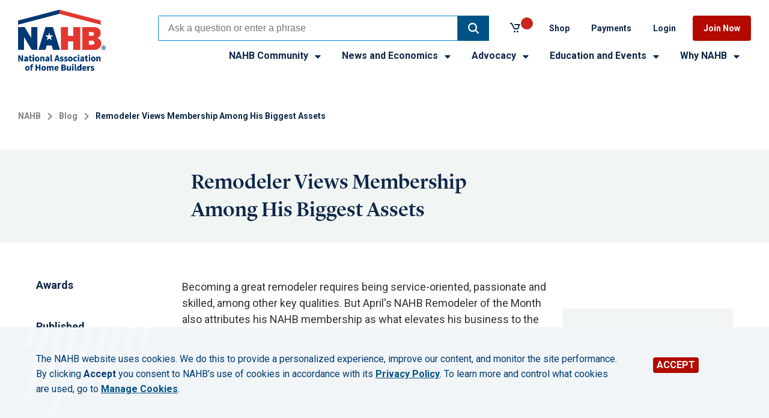

--- FILE ---
content_type: text/html; charset=utf-8
request_url: https://www.nahb.org/blog/2020/04/Remodeler-Views-Membership-Among-His-Biggest-Assets
body_size: 10587
content:


<!DOCTYPE html>

<html lang="en-US">
<head>

	
	<title>Remodeler Views Membership Among His Biggest Assets | NAHB</title>

	<meta charset="UTF-8" />
	<meta name="HandheldFriendly" content="True" />
	<meta name="MobileOptimized" content="320" />
	<meta name="viewport" content="width=device-width, minimum-scale=1, initial-scale=1" />
	<meta name="canonical" content="https://www.nahb.org/blog/2020/04/remodeler-views-membership-among-his-biggest-assets" />
<meta name="description" content="After becoming a member, Alan Archuleta quickly realized he will always be able to learn more about this industry and how he can improve his own business. Archuleta&amp;rsquo;s passion for and commitment to the industry have earned him the NAHB Remodeler of the Month award for April. " />
<meta name="title" content="Remodeler Views Membership Among His Biggest Assets" />

	<meta property="og:url" content="https://www.nahb.org/blog/2020/04/Remodeler-Views-Membership-Among-His-Biggest-Assets" />
<meta property="og:title" content="Remodeler Views Membership Among His Biggest Assets" />
<meta property="og:description" content="After becoming a member, Alan Archuleta quickly realized he will always be able to learn more about this industry and how he can improve his own business. Archuleta&amp;rsquo;s passion for and commitment to the industry have earned him the NAHB Remodeler of the Month award for April. " />
<meta property="og:image" content="https://www.nahb.org/-/media/NAHB/general/nahb-logos/social-card-1600x900.jpg?rev=dfc4073469da46fb96708a30c6adf141" />
	<meta name="twitter:card" content="summary_large_image" />
	<meta name="twitter:site" content="@NAHBNow" />
	<meta name="twitter:title" content="Remodeler Views Membership Among His Biggest Assets" />
	<meta name="twitter:description" content="After becoming a member, Alan Archuleta quickly realized he will always be able to learn more about this industry and how he can improve his own business. Archuleta&amp;rsquo;s passion for and commitment to the industry have earned him the NAHB Remodeler of the Month award for April. " />
	<meta name="twitter:creator" content="@nahbhome" />
	<meta name="twitter:image" content="https://www.nahb.org/-/media/NAHB/general/nahb-logos/social-card-1600x900.jpg?rev=dfc4073469da46fb96708a30c6adf141" />

	<script id="insertCSSVariableForPrintURLs">
		var getUrl = window.location;
		var baseUrl = getUrl.protocol + "//" + getUrl.host;
		var thisScript = document.getElementById("insertCSSVariableForPrintURLs");
		var variableStyles = "<style>html { --base-url: '" + baseUrl + "';}</style>";
		thisScript.insertAdjacentHTML("afterend", variableStyles);
	</script>
  <link href="https://fonts.googleapis.com/css?family=Roboto:400,400i,500,500i,700,700i" rel="stylesheet">
  <link href="https://fonts.googleapis.com/css2?family=Karla:ital,wght@0,200;0,300;0,400;0,500;0,600;0,700;0,800;1,200;1,300;1,400;1,500;1,600;1,700;1,800&amp;family=Neonderthaw&amp;display=swap" rel="stylesheet">
	<link href="/assets/NAHB-build/css/NAHB-generated.css?t=" media="all" rel="stylesheet" />
    <script src="https://ajax.googleapis.com/ajax/libs/jquery/3.3.1/jquery.min.js"></script>

	
	
	
	
</head>
<body class="website">







<!-- BEGIN NOINDEX -->
<a href="#main-content" class="skip-link u-visuallyhidden focusable">Skip to main content</a>
<header class="global-header " aria-label="Site header">
	<div class="container container--100 is-adjacent">
		<div class="container__col">
			<div class="container__inner">
				<div class="global-header__top">
					<div class="global-header__top-left">
						<div class="site-logo">
            <a href="/">
                <picture class="site-logo__image">
                        <source srcset="/-/media/NAHB/general/nahb-logos/nahb-logo-color-1153x808.png?rev=be3b19991e054ae7b4fc80f565b95c1c" media="(min-width: 910px)" />                    <img src="/-/media/NAHB/general/nahb-logos/nahb-logo-color-1153x808.png?rev=be3b19991e054ae7b4fc80f565b95c1c&amp;h=808&amp;w=1153&amp;la=en&amp;hash=04B16AC3B7D01EE8E6FA61ABA1AEEACC" alt="NAHB Logo" />
                </picture>
            </a>
    </div>


						<button class="primary-nav__toggle js-nav-toggle" aria-expanded="false">
							<span class="primary-nav__toggle-icon">
								<span></span>
							</span>
							<span class="primary-nav__label-open">Menu</span>
							<span class="primary-nav__label-close">Close</span>
						</button>
					</div>
					<div class="global-header__top-right">
						<nav class="utility-nav">
							
    <div class="search-box__coveo_wrapper">
        



<script>
    document.addEventListener("CoveoSearchEndpointInitialized", function() {
        var searchboxElement = document.getElementById("_185F67BF-1D73-4AEE-9564-FDE5B0EB24D9");
        searchboxElement.addEventListener("CoveoComponentInitialized", function() {
            CoveoForSitecore.initSearchboxIfStandalone(searchboxElement, "/search");
        });
    })
</script>    <div id="_185F67BF-1D73-4AEE-9564-FDE5B0EB24D9_container" class="coveo-for-sitecore-search-box-container"
                     data-prebind-maximum-age='currentMaximumAge'
>
        <div id="_185F67BF-1D73-4AEE-9564-FDE5B0EB24D9"
             class="CoveoSearchbox"
                             data-enable-omnibox='true'
                 data-enable-partial-match='true'
                 data-enable-query-suggest-addon='true'
                 data-enable-query-syntax='true'
                 data-prebind-maximum-age='currentMaximumAge'
                 data-placeholder='Ask a question or enter a phrase'
                 data-clear-filters-on-new-query='true'
>
            
            
<script type="text/javascript">
    document.addEventListener("CoveoSearchEndpointInitialized", function() {
        var componentId = "_185F67BF-1D73-4AEE-9564-FDE5B0EB24D9";
        var componentElement = document.getElementById(componentId);

        function showError(error) {
                console.error(error);
        }

        function areCoveoResourcesIncluded() {
            return typeof (Coveo) !== "undefined";
        }

        if (areCoveoResourcesIncluded()) {
            var event = document.createEvent("CustomEvent");
            event.initEvent("CoveoComponentInitialized", false, true);
            
            setTimeout(function() {
                componentElement.dispatchEvent(event);
            }, 0);
        } else {
            componentElement.classList.add("invalid");
            showError("The Coveo Resources component must be included in this page.");
        }
    });
</script>
            <div class="CoveoForSitecoreBindWithUserContext"></div>
            <div class="CoveoForSitecoreExpressions"></div>
            <div class="CoveoForSitecoreConfigureSearchHub" data-sc-search-hub="NAHBorg_Atomic_Search"></div>
        </div>
        
    </div>

        <!-- BEGIN NOINDEX -->
<div class="quick-find">
	<span class="quick-find__title">Quick Find</span>
	<div class="quick-find__items">
		<div class="quick-find__item">
<a href="/advocacy/top-priorities/building-materials-trade-policy" title="Opens a page" >Impact of Tariffs</a>		</div>
		<div class="quick-find__item">
<a href="/nahb-community/nahb-directories" title="Opens a page" >Directories</a>		</div>
		<div class="quick-find__item">
<a href="/nahb-community/member-benefits/savings" title="Opens a page" >Member Savings</a>		</div>
	</div>
</div>
<!-- END NOINDEX -->
    </div>
	<div class="nahbminicart" id="nahbminicart">
		<div class="nahbminicart__inner">
			<div class="nahbminicart__basket">
				<a href="https://storefront.nahb.org/shoppingcart" title="Click here to view the cart" class="nahbminicart__link">
					<div class="nahbminicart__content">

						<p class="nahbminicart__cart-lines-count"></p>
						<input type="hidden" id="CartServiceEndpoint" value="https://storefront.nahb.org" />
					</div>
				</a>
			</div>
		</div>
	</div>

    <nav class="utility-nav">
        <ul class="utility-nav__list">
                    <li class="utility-nav__item">
<a href="https://storefront.nahb.org/" title="Opens a page in a new window" >Shop</a>
                    </li>
                    <li class="utility-nav__item">
<a href="https://portal.nahb.org/PayNow" rel="noopener noreferrer" title="Opens a page in a new window" target="_blank" >Payments</a>
                    </li>
                    <li class="utility-nav__item">
<a href="/login" title="Opens a page" >Login</a>
                    </li>
                    <li class="utility-nav__item">
<a href="/why-nahb/join" title="Opens a page" >Join Now</a>
                    </li>
        </ul>
    </nav>

						</nav>
						<nav class="primary-nav js-primary-nav" aria-label="Primary">
							<div class="primary-nav__menu-wrap js-menu">
										<ul class="primary-nav__menu" role="list">
				<li class="primary-nav__item js-nav-item has-submenu js-has-submenu ">
						<button type="button" class="primary-nav__subitem js-subitem" aria-expanded="false" id="NAHBCommunity">
							NAHB Community
							<svg class="icon">
	<use xmlns:xlink="http://www.w3.org/1999/xlink" xlink:href="/assets/NAHB-build/img/svg-sprite.svg#caret-down-solid">

	</use>
</svg>
						</button>
							<ul class="primary-nav__submenu js-submenu" role="list" aria-labelledby="NAHBCommunity">
									<li class="primary-nav__subitem"><a href="/nahb-community/community-home" >Community Home</a></li>
									<li class="primary-nav__subitem"><a href="/nahb-community/member-benefits" >Member Benefits</a></li>
									<li class="primary-nav__subitem"><a href="/nahb-community/hbas" >HBAs</a></li>
									<li class="primary-nav__subitem"><a href="/nahb-community/leadership-and-committees" >Leadership and Committees</a></li>
									<li class="primary-nav__subitem"><a href="/nahb-community/councils" >Councils</a></li>
									<li class="primary-nav__subitem"><a href="/nahb-community/awards" >Awards</a></li>
									<li class="primary-nav__subitem"><a href="/nahb-community/nahb-directories" >Directories</a></li>
							</ul>
				</li>
				<li class="primary-nav__item js-nav-item has-submenu js-has-submenu is-active">
						<button type="button" class="primary-nav__subitem js-subitem" aria-expanded="false" id="NewsandEconomics">
							News and Economics
							<svg class="icon">
	<use xmlns:xlink="http://www.w3.org/1999/xlink" xlink:href="/assets/NAHB-build/img/svg-sprite.svg#caret-down-solid">

	</use>
</svg>
						</button>
							<ul class="primary-nav__submenu js-submenu" role="list" aria-labelledby="NewsandEconomics">
									<li class="primary-nav__subitem"><a href="/blog" >Industry News</a></li>
									<li class="primary-nav__subitem"><a href="/news-and-economics/nahb-pressroom" title="Opens a page" >Press Room</a></li>
									<li class="primary-nav__subitem"><a href="/news-and-economics/housing-economics" >Housing Economics</a></li>
									<li class="primary-nav__subitem"><a href="/news-and-economics/housing-economics-plus" >Housing Economics PLUS</a></li>
									<li class="primary-nav__subitem"><a href="/news-and-economics/digital-media-and-publications" >Digital Media and Publications</a></li>
							</ul>
				</li>
				<li class="primary-nav__item js-nav-item has-submenu js-has-submenu ">
						<button type="button" class="primary-nav__subitem js-subitem" aria-expanded="false" id="Advocacy">
							Advocacy
							<svg class="icon">
	<use xmlns:xlink="http://www.w3.org/1999/xlink" xlink:href="/assets/NAHB-build/img/svg-sprite.svg#caret-down-solid">

	</use>
</svg>
						</button>
							<ul class="primary-nav__submenu js-submenu" role="list" aria-labelledby="Advocacy">
									<li class="primary-nav__subitem"><a href="/advocacy/advocacy-overview" >Advocacy Overview</a></li>
									<li class="primary-nav__subitem"><a href="/advocacy/top-priorities" >Top Priorities</a></li>
									<li class="primary-nav__subitem"><a href="/advocacy/industry-issues" >Industry Issues</a></li>
									<li class="primary-nav__subitem"><a href="/advocacy/state-and-local" >State and Local</a></li>
									<li class="primary-nav__subitem"><a href="/advocacy/nahb-policies" >NAHB Policies</a></li>
									<li class="primary-nav__subitem"><a href="/advocacy/get-involved" >Get Involved</a></li>
									<li class="primary-nav__subitem"><a href="/advocacy/legal-issues" >Legal Issues</a></li>
							</ul>
				</li>
				<li class="primary-nav__item js-nav-item has-submenu js-has-submenu ">
						<button type="button" class="primary-nav__subitem js-subitem" aria-expanded="false" id="EducationandEvents">
							Education and Events
							<svg class="icon">
	<use xmlns:xlink="http://www.w3.org/1999/xlink" xlink:href="/assets/NAHB-build/img/svg-sprite.svg#caret-down-solid">

	</use>
</svg>
						</button>
							<ul class="primary-nav__submenu js-submenu" role="list" aria-labelledby="EducationandEvents">
									<li class="primary-nav__subitem"><a href="/education-and-events/education" >Education</a></li>
									<li class="primary-nav__subitem"><a href="https://elearning.nahb.org/" target="_blank" rel="noopener noreferrer" >Professional Development</a></li>
									<li class="primary-nav__subitem"><a href="/education-and-events/meetings" >Meetings and Events</a></li>
									<li class="primary-nav__subitem"><a href="https://buildersshow.com/Home/" target="_blank" rel="noopener noreferrer" >The International Builders&#39; Show</a></li>
							</ul>
				</li>
				<li class="primary-nav__item js-nav-item has-submenu js-has-submenu ">
						<button type="button" class="primary-nav__subitem js-subitem" aria-expanded="false" id="WhyNAHB">
							Why NAHB
							<svg class="icon">
	<use xmlns:xlink="http://www.w3.org/1999/xlink" xlink:href="/assets/NAHB-build/img/svg-sprite.svg#caret-down-solid">

	</use>
</svg>
						</button>
							<ul class="primary-nav__submenu js-submenu" role="list" aria-labelledby="WhyNAHB">
									<li class="primary-nav__subitem"><a href="/why-nahb/about-nahb" >About NAHB</a></li>
									<li class="primary-nav__subitem"><a href="/why-nahb/types-of-membership" >Types of Membership</a></li>
									<li class="primary-nav__subitem"><a href="/why-nahb/value-of-membership" >Value of Membership</a></li>
									<li class="primary-nav__subitem"><a href="/why-nahb/nahb-past-presidents" title="Opens a page" >NAHB Past Chairmen and Presidents</a></li>
							</ul>
				</li>
		</ul>


							</div>
						</nav>
					</div>

				</div>
			</div>
		</div>
	</div>
</header>
<!-- END NOINDEX -->


<main id="main-content">
	<section class="container  container--bleed  has-color u-color-pair" id="Container-0d8f7833-b560-46b9-9d4a-2cc5755a2be1" style="background-color:#FFFFFF;">
    <div class="container__col">
        <section class="container  container--100 ">
    <div class="container__col">
        	<nav class="breadcrumbs">
		<ul class="breadcrumbs__list">
				<li class="breadcrumbs__item">
					<a href="/" >NAHB</a>
						<span class="breadcrumbs__divider">
							<svg class="icon icon--24x24" version="1.1" xmlns="http://www.w3.org/2000/svg" xmlns:xlink="http://www.w3.org/1999/xlink" width="24" height="24" viewBox="0 0 24 24">
								<path d="M8.578 16.359l4.594-4.594-4.594-4.594 1.406-1.406 6 6-6 6z"></path>
							</svg>
							
						</span>
				</li>
				<li class="breadcrumbs__item">
					<a href="/blog" >Blog</a>
						<span class="breadcrumbs__divider">
							<svg class="icon icon--24x24" version="1.1" xmlns="http://www.w3.org/2000/svg" xmlns:xlink="http://www.w3.org/1999/xlink" width="24" height="24" viewBox="0 0 24 24">
								<path d="M8.578 16.359l4.594-4.594-4.594-4.594 1.406-1.406 6 6-6 6z"></path>
							</svg>
							
						</span>
				</li>
							<li class="breadcrumbs__item">
					Remodeler Views Membership Among His Biggest Assets
				</li>
		</ul>
	</nav>
    <div class="ads--leaderboard">
    </div>

    </div>
</section>
    </div>
    
</section><section class="container  container--bleed  has-color u-color-pair" id="Container-ec9248e4-7ffd-453a-a3d2-e0c5236a994f" style="background-color:#f1f5f4;">
    <div class="container__col">
        <section class="container  container--100 ">
    <div class="container__col">
            <div class="page-title__outer">
        <div class="container container--100">
            <div class="container__col">
                <div class="container container--20-60-20">
                    <div class="container__col"></div>
                    <div class="container__col">
                        <header class="page-title">
	                            <h1 class="page-title__title">Remodeler Views Membership Among His Biggest Assets</h1>
                                                    </header>
                    </div>
                    <div class="container__col"></div>
                </div>
            </div>
        </div>
    </div>


    </div>
</section>
    </div>
    
</section><section class="container  container--bleed  " id="Container-55a266c0-1d82-42b4-b8d6-ddd173ea5f3a" style="background-color:;">
    <div class="container__col">
        <section class="container  container--100 ">
    <div class="container__col">
        <div class="container container--20-60-20 ">
    <div class="container__col">
        <div class="page-meta">
        <div class="page-meta__section">
                <div class="page-meta__category-details">
                    Awards
                </div>
        </div>

        <div class="page-meta__section">
            <b>Published</b>
            <time class="page-meta__date" datetime="2020-04-28">Apr 28, 2020</time>
        </div>



        <div class="page-meta__share">
            <b>Share:</b>
            


<!--Linkedln-->
<a class="social-icon-button" href="https://www.linkedin.com/shareArticle?mini=true&amp;url=https://www.nahb.org/blog/2020/04/Remodeler-Views-Membership-Among-His-Biggest-Assets&amp;title=Remodeler Views Membership Among His Biggest Assets&amp;summary=After becoming a member, Alan Archuleta quickly realized he will always be able to learn more about this industry and how he can improve his own business. Archuleta&amp;rsquo;s passion for and commitment to the industry have earned him the NAHB Remodeler of the Month award for April. " target="_blank" title="LinkedIn" rel="noopener noreferrer" data-feathr-click-track="true" aria-label="Share on LinkedIn">
    <svg class="connect__social-icon-leftNav">
        <use xmlns:xlink="http://www.w3.org/1999/xlink" xlink:href="/assets/NAHB-build/img/svg-sprite.svg#linkedin">

        </use>
    </svg>
</a>

<!--Twitter-->
<a class="social-icon-button" href="https://twitter.com/intent/tweet?text=After becoming a member, Alan Archuleta quickly realized he will always be able to learn more about this industry and how he can improve his own business. Archuleta&amp;rsquo;s passion for and commitment to the industry have earned him the NAHB Remodeler of the Month award for April. &amp;url=https://www.nahb.org/blog/2020/04/Remodeler-Views-Membership-Among-His-Biggest-Assets&amp;via=NAHBhome" target="_blank" title="Twitter" rel="noopener noreferrer" data-size="default" aria-label="Share on Twitter">
    <svg class="connect__social-icon-leftNav">
        <use xmlns:xlink="http://www.w3.org/1999/xlink" xlink:href="/assets/NAHB-build/img/svg-sprite.svg#twitter"></use>
    </svg>
</a>

<!--Facebook-->
<a class="social-icon-button" href="https://www.facebook.com/sharer/sharer.php?u=https://www.nahb.org/blog/2020/04/Remodeler-Views-Membership-Among-His-Biggest-Assets&amp;t=Remodeler Views Membership Among His Biggest Assets&amp;quote=After becoming a member, Alan Archuleta quickly realized he will always be able to learn more about this industry and how he can improve his own business. Archuleta&amp;rsquo;s passion for and commitment to the industry have earned him the NAHB Remodeler of the Month award for April. " target="_blank" title="Facebook" rel="noopener noreferrer" aria-label="Share on Facebook">
    <svg class="connect__social-icon-leftNav">
        <use xmlns:xlink="http://www.w3.org/1999/xlink" xlink:href="/assets/NAHB-build/img/svg-sprite.svg#facebook">
        </use>
    </svg>
</a>

<!--Print-->
<button class="social-icon-button" onclick="window.print()" title="Print" data-feathr-click-track="true">
    <svg class="connect__social-icon-leftNav">
        <use xmlns:xlink="http://www.w3.org/1999/xlink" xlink:href="/assets/NAHB-build/img/svg-sprite.svg#printer">
        </use>
    </svg>
</button>                                
        </div>

</div>
    </div>
    <div class="container__col">
            <div class="rich-text">Becoming a great remodeler requires being service-oriented, passionate and skilled, among other key qualities. But April's NAHB Remodeler of the Month also attributes his NAHB membership as what elevates his business to the next level.

[caption id="attachment_18062" align="alignleft" width="300"] Alan Archuleta is the NAHB Remodeler of the Month for April.[/caption]

Alan Archuleta of <a href="https://archuletabuilders.com/" target="_blank" rel="noopener noreferrer">Archuleta Builders</a> in Morristown, N.J. is an active member of his local chapter, the <a href="https://metrobca.org/" target="_blank" rel="noopener noreferrer">Metropolitan Builders &amp; Contractors Association of New Jersey</a> (MBCNJ). While he highly regards the education he obtains through the chapter, he considers the relationships he's built through the MBCNJ and NAHB to be even more valuable.

“After becoming a member, I quickly realized that I will always be able to continue learning more about this industry and how I can improve my own business,” Archuleta said. “We often forget that we are not alone and that there are many resources that NAHB has set up for us small businesses in the home building industry.”

Despite MBCNJ not having a local remodelers council, Archuleta has been able to maximize his member benefits as an <a href="https://storefront.nahb.org/Catalogs/NAHB/NAHB-Memberships/40?_ga=2.251807945.1345129984.1587991490-1677092507.1550495900" target="_blank" rel="noopener noreferrer">at-large member</a> of NAHB Remodelers.

“I have always enjoyed [NAHB Remodelers] for its resources, but also for the amazing bond it facilitates between the members,” he said. “In a world that is full of competition for everything, it is nice to be able to lean on the expertise of others who work in the same industry and who can offer answers, ideas and help when you need it.”

In a <a href="https://www.qualifiedremodeler.com/nahb-remodeler-of-the-month-customer-experience/" target="_blank" rel="noopener noreferrer">Q&amp;A with <em>Qualified Remodeler</em></a>, Archuleta further described his simple-yet-effective approach to business growth: “As someone who was not the best student and might not be the smartest one in school, I have learned to be among the best in my field through hard work, honesty and leaning on the right people.”

Know a professional remodeler who takes remodeling to the next level? <a href="https://www.nahb.org/NAHB-Community/Awards/Remodelers-Awards/NAHB-Remodeler-of-the-Month" target="_blank" rel="noopener noreferrer">Nominate</a> him or her for NAHB Remodeler of the Month.</div>
<div class="whitespacer" style="height: 50px;">    
</div>


    </div>
    <div class="container__col">
        <div>
    
    

        <div id="_20AA88B3-A156-45F2-8049-B6A3988C5276"
                             data-search-interface-id='coveofe08b8b0'
>
            






<script>
    document.addEventListener("DOMContentLoaded", function() {
        var searchboxElement = document.getElementById("_169BB93B-8ECA-4628-8082-C96D7C1AAB95");
        searchboxElement.addEventListener("CoveoComponentInitialized", function() {
            CoveoForSitecore.initSearchboxIfStandalone(searchboxElement, "/blog/blog-search" + "#f:@sort=cz95xpublishz95xdate%20descending&f:@federatedfacetlabel=%5BNAHBNow%5D");
        });
    })
</script>    <div id="_169BB93B-8ECA-4628-8082-C96D7C1AAB95_container" class="coveo-for-sitecore-search-box-container"
                     data-prebind-maximum-age='currentMaximumAge'
>
        <div id="_169BB93B-8ECA-4628-8082-C96D7C1AAB95"
             class="CoveoSearchbox"
                             data-enable-omnibox='true'
                 data-prebind-maximum-age='currentMaximumAge'
                 data-placeholder='Search the blog'
                 data-clear-filters-on-new-query='false'
>
            
            
<script type="text/javascript">
    document.addEventListener("CoveoSearchEndpointInitialized", function() {
        var componentId = "_169BB93B-8ECA-4628-8082-C96D7C1AAB95";
        var componentElement = document.getElementById(componentId);

        function showError(error) {
                console.error(error);
        }

        function areCoveoResourcesIncluded() {
            return typeof (Coveo) !== "undefined";
        }

        if (areCoveoResourcesIncluded()) {
            var event = document.createEvent("CustomEvent");
            event.initEvent("CoveoComponentInitialized", false, true);
            
            setTimeout(function() {
                componentElement.dispatchEvent(event);
            }, 0);
        } else {
            componentElement.classList.add("invalid");
            showError("The Coveo Resources component must be included in this page.");
        }
    });
</script>
            <div class="CoveoForSitecoreBindWithUserContext"></div>
            <div class="CoveoForSitecoreExpressions"></div>
            <div class="CoveoForSitecoreConfigureSearchHub" data-sc-search-hub="search"></div>
        </div>
        <link rel="stylesheet" href="https://static.cloud.coveo.com/searchui/v2.10107/css/CoveoFullSearch.css" />
<link rel="stylesheet" href="https://static.cloud.coveo.com/coveoforsitecore/ui/v0.59.10/css/CoveoForSitecore.css" />
<script class="coveo-script" type="text/javascript" src='https://static.cloud.coveo.com/searchui/v2.10107/js/CoveoJsSearch.Lazy.min.js'></script>
<script class="coveo-for-sitecore-script" type="text/javascript" src='https://static.cloud.coveo.com/coveoforsitecore/ui/v0.59.10/js/CoveoForSitecore.Lazy.min.js'></script>
<script type="text/javascript" src="https://static.cloud.coveo.com/searchui/v2.10107/js/cultures/en.js"></script>

<div>


    
    
    <!-- Resources -->
    <div id="coveo3a949f41"
         class="CoveoForSitecoreContext"
                    data-sc-should-have-analytics-component='true'
            data-sc-analytics-enabled='true'
            data-sc-current-language='en'
            data-prebind-sc-language-field-name='fieldTranslator'
            data-sc-language-field-name='_language'
            data-sc-labels='{&quot;Ascending&quot; : &quot;Ascending&quot; , &quot;Descending&quot; : &quot;Descending&quot; , &quot;Created&quot; : &quot;Created&quot; , &quot;Created By&quot; : &quot;Created by&quot; , &quot;Creation Time&quot; : &quot;Creation time.&quot; , &quot;Language&quot; : &quot;Language&quot; , &quot;Last Time Modified&quot; : &quot;Last time modified.&quot; , &quot;Template&quot; : &quot;Template&quot; , &quot;Uniform resource identifier&quot; : &quot;URI&quot; , &quot;Updated By&quot; : &quot;Updated by&quot; , &quot;If the problem persists contact the administrator.&quot; : &quot;If the problem persists contact the administrator.&quot; , &quot;Search is currently unavailable&quot; : &quot;Oops! Something went wrong on the server.&quot;}'
            data-sc-maximum-age='900000'
            data-sc-page-name='Remodeler Views Membership Among His Biggest Assets'
            data-sc-page-name-full-path='/sitecore/content/NAHB Beta/Home/blog/2020/04/Remodeler Views Membership Among His Biggest Assets'
            data-sc-index-source-name='Coveo_web_index - NAHB102'
            data-sc-is-in-experience-editor='false'
            data-sc-is-user-anonymous='true'
            data-sc-item-uri='sitecore://web/{4D64BAB1-A023-4210-8AF2-E0ACEA7E892C}?lang=en&amp;ver=1'
            data-sc-item-id='4d64bab1-a023-4210-8af2-e0acea7e892c'
            data-prebind-sc-latest-version-field-name='fieldTranslator'
            data-sc-latest-version-field-name='_latestversion'
            data-sc-rest-endpoint-uri='/coveo/rest'
            data-sc-analytics-endpoint-uri='/coveo/rest/ua'
            data-sc-site-name='website'
            data-sc-field-prefix='f'
            data-sc-field-suffix='12975'
            data-sc-prefer-source-specific-fields='false'
            data-sc-external-fields='[{&quot;fieldName&quot;:&quot;permanentid&quot;,&quot;shouldEscape&quot;:false}]'
            data-sc-source-specific-fields='[{&quot;fieldName&quot;:&quot;attachmentparentid&quot;},{&quot;fieldName&quot;:&quot;author&quot;},{&quot;fieldName&quot;:&quot;clickableuri&quot;},{&quot;fieldName&quot;:&quot;collection&quot;},{&quot;fieldName&quot;:&quot;concepts&quot;},{&quot;fieldName&quot;:&quot;date&quot;},{&quot;fieldName&quot;:&quot;filetype&quot;},{&quot;fieldName&quot;:&quot;indexeddate&quot;},{&quot;fieldName&quot;:&quot;isattachment&quot;},{&quot;fieldName&quot;:&quot;language&quot;},{&quot;fieldName&quot;:&quot;printableuri&quot;},{&quot;fieldName&quot;:&quot;rowid&quot;},{&quot;fieldName&quot;:&quot;size&quot;},{&quot;fieldName&quot;:&quot;title&quot;},{&quot;fieldName&quot;:&quot;topparent&quot;},{&quot;fieldName&quot;:&quot;topparentid&quot;},{&quot;fieldName&quot;:&quot;transactionid&quot;},{&quot;fieldName&quot;:&quot;uri&quot;},{&quot;fieldName&quot;:&quot;urihash&quot;}]'
>
    </div>
    <script type="text/javascript">
        var endpointConfiguration = {
            itemUri: "sitecore://web/{4D64BAB1-A023-4210-8AF2-E0ACEA7E892C}?lang=en&amp;ver=1",
            siteName: "website",
            restEndpointUri: "/coveo/rest"
        };
        if (typeof (CoveoForSitecore) !== "undefined") {
            CoveoForSitecore.SearchEndpoint.configureSitecoreEndpoint(endpointConfiguration);
            CoveoForSitecore.version = "5.0.1227.1";
            var context = document.getElementById("coveo3a949f41");
            if (!!context) {
                CoveoForSitecore.Context.configureContext(context);
            }
        }
    </script>
</div>
    </div>

        </div>
</div>

    <script type="text/javascript">
        document.addEventListener("CoveoSearchEndpointInitialized", function() {
            var externalComponentsSection = document.getElementById("_20AA88B3-A156-45F2-8049-B6A3988C5276");
                 CoveoForSitecore.initExternalComponentsSection(externalComponentsSection);
        });
    </script>
<div class="whitespacer" style="height: 50px;">    
</div>

    <section class="subscription-text-banner "
             style="">
        <div class="subscription-text-banner__container">
			<div class="subscription-text-banner__text-content">
                <h2 class="subscription-text-banner__title">Subscribe to NAHBNow</h2>
            
            
				<p class="subscription-text-banner__description">Log in or create account to subscribe to notifications of new posts.</p>
			</div>
            
<a href="https://www.nahb.org/login " class="subscription-text-banner__link btn btn--primary" title="Opens a page" >Log in to subscribe</a>            
        </div>
    </section>
<div class="whitespacer" style="height: 50px;">    
</div><div class="ads--rectangle">
    
</div>


<div class="whitespacer" style="height: 50px;">    
</div>


    </div>
</div>
    </div>
</section>
    </div>
    
</section><section class="container container--50-50  ">
    <div class="container__col">
        <div class="container__inner">
            <!-- BEGIN NOINDEX -->
<div class="dynamic-content-rendering  ">
        <h2 class="piped-header" style="background-color:#ffffff;color:#303133;">
                <div class="piped-header__pipe"
                     style="background-color:#b30a00;"></div>
                            <span class="piped-header__title" style="background-color:#ffffff;color:#303133;">Latest from NAHBNow</span>

        </h2>
            <div class="dynamic-content-rendering__rendering">
            <div class="dynamic-content-rendering__inset-caption
                dynamic-content-rendering__inset-caption--bg" style="background-color:#ffffff;color:#303133;">
                    <span class="dynamic-content-rendering__content-type">
Economics | Remodeling
                    </span>
                                    <h4 class="dynamic-content-rendering__date">Jan 15, 2026</h4>
                <span class="dynamic-content-rendering__title" id="article--c0b9cde3-d05a-4ca2-9ef1-e00ba1d91baf">

                    <a href="https://www.nahb.org/news-and-economics/press-releases/2026/01/remodeling-market-sentiment-strengthens-in-fourth-quarter-of-2025" target="_self">

                        Remodeling Market Sentiment Strengthens in Fourth Quarter of 2025

                    </a>

                </span>
                    <p class="dynamic-content-rendering__description">
                        The National Association of Home Builders (NAHB) released its NAHB/Westlake Royal Remodeling Market Index (RMI) for the fourth quarter, posting a reading of 64, up four points compared to the previous quarter.
                    </p>
                

            </div>
        </div>
        <div class="dynamic-content-rendering__rendering">
            <div class="dynamic-content-rendering__inset-caption
                dynamic-content-rendering__inset-caption--bg" style="background-color:#ffffff;color:#303133;">
                    <span class="dynamic-content-rendering__content-type">
Sustainability and Green Building | Education
                    </span>
                                    <h4 class="dynamic-content-rendering__date">Jan 14, 2026</h4>
                <span class="dynamic-content-rendering__title" id="article--32c03aba-20f5-4aa2-b992-9bc1faf0946a">

                    <a href="https://www.nahb.org/blog/2026/01/ngbs-2025-webinar" target="_self">

                        Upcoming NAHB Webinar Will Highlight Updates to NGBS

                    </a>

                </span>
                    <p class="dynamic-content-rendering__description">
                        A new edition of the National Green Building Standard (NGBS) will be coming out soon. NAHB is hosting a webinar on Wednesday, Jan. 28, at 2 p.m. EST for members to learn more about the update.
                    </p>
                

            </div>
        </div>
                <span class="article-feature__cta">
                <a href="/blog/blog-search" class="cta-link" title="Opens a page" >View all</a>
            </span>
</div>
<!-- END NOINDEX -->
        </div>
    </div>
    <div class="container__col">
        <div class="container__inner">
            <!-- BEGIN NOINDEX -->
<div class="dynamic-content-rendering  ">
        <h2 class="piped-header" style="background-color:#ffffff;color:#303133;">
                <div class="piped-header__pipe"
                     style="background-color:#b30a00;"></div>
                            <span class="piped-header__title" style="background-color:#ffffff;color:#303133;">Latest Economic News</span>

        </h2>
            <div class="dynamic-content-rendering__rendering">
            <div class="dynamic-content-rendering__inset-caption
                dynamic-content-rendering__inset-caption--bg" style="background-color:#ffffff;color:#303133;">
                    <span class="dynamic-content-rendering__content-type">
Economics
                    </span>
                                    <h4 class="dynamic-content-rendering__date">Jan 15, 2026</h4>
                <span class="dynamic-content-rendering__title" id="article--b06ca20e-ab30-41fd-ba4d-ed104b700462">

                    <a href="https://eyeonhousing.org/2026/01/remodeling-market-sentiment-strengthens-in-fourth-quarter-of-2025/" target="_self">

                        Remodeling Market Sentiment Strengthens in Fourth Quarter of 2025

                    </a>

                </span>
                    <p class="dynamic-content-rendering__description">
                        In the third quarter of 2025, the NAHB/Westlake Royal Remodeling Market Index (RMI) posted a reading of 64, increasing four points compared to the previous quarter.
                    </p>
                

            </div>
        </div>
        <div class="dynamic-content-rendering__rendering">
            <div class="dynamic-content-rendering__inset-caption
                dynamic-content-rendering__inset-caption--bg" style="background-color:#ffffff;color:#303133;">
                    <span class="dynamic-content-rendering__content-type">
Economics
                    </span>
                                    <h4 class="dynamic-content-rendering__date">Jan 15, 2026</h4>
                <span class="dynamic-content-rendering__title" id="article--0f577914-3aea-4add-a2ce-9e6b25582ab3">

                    <a href="https://eyeonhousing.org/2026/01/existing-home-sales-climb-to-near-3-year-high-in-december/" target="_self">

                        Existing Home Sales Climb to Near 3-Year High in December

                    </a>

                </span>
                    <p class="dynamic-content-rendering__description">
                        Existing home sales rose in December to the fastest pace in nearly three years, but annual sales for 2025 remained at a 30-year low as elevated home prices and mortgage rates kept buyers on the sidelines, according to the National Association of Realtors (NAR).
                    </p>
                

            </div>
        </div>
        <div class="dynamic-content-rendering__rendering">
            <div class="dynamic-content-rendering__inset-caption
                dynamic-content-rendering__inset-caption--bg" style="background-color:#ffffff;color:#303133;">
                    <span class="dynamic-content-rendering__content-type">
Economics
                    </span>
                                    <h4 class="dynamic-content-rendering__date">Jan 14, 2026</h4>
                <span class="dynamic-content-rendering__title" id="article--eb4d24df-cbc3-4f60-b01b-251c54c257eb">

                    <a href="https://eyeonhousing.org/2026/01/building-material-price-growth-remains-elevated-in-november/" target="_self">

                        Building Material Price Growth Remains Elevated in November

                    </a>

                </span>
                    <p class="dynamic-content-rendering__description">
                        Residential building material prices continued to experience elevated growth, according to the latest Producer Price Index release from the Bureau of Labor Statistics. Price growth has been above 3.0% since June this year, despite continued weakness in the new residential construction market.
                    </p>
                

            </div>
        </div>
    </div>
<!-- END NOINDEX -->
        </div>
    </div>
</section>
</main>
<!-- BEGIN NOINDEX -->
<footer class="global-footer" role="contentinfo">
	<div class="container container--100">
		<div class="container__col">
			  <div class="site-logo">
    <a href="/">
        <picture class="site-logo__image">
            <source srcset="/-/media/NAHB/general/nahb-logos/nahb-logo-white-1630x1135.png?rev=3c54f35d89ed4b0f86002923161802df" media="(min-width: 910px)"/>
          <img src="/-/media/NAHB/general/nahb-logos/nahb-logo-white-1630x1135.png?rev=3c54f35d89ed4b0f86002923161802df&amp;h=1135&amp;w=1630&amp;la=en&amp;hash=E2C8375433F11EF8A98941D2AAD356DC" alt="NAHB Logo Small Reversed " />
        </picture>
          </a>
  </div>
  <nav class="footer-nav">
            <div class="footer-nav__section has-2">


            <h4 id="NAHB-5caae4be-e026-4a70-8048-79f4152f2998" class="footer-nav__heading">
              NAHB
            </h4>
          <div class="footer-nav__col-wrapper">
            
		<ul class="footer-nav__col" aria-labelledby="NAHB-5caae4be-e026-4a70-8048-79f4152f2998">
				    <li>
<a href="/why-nahb/about-nahb" >About NAHB</a>				    </li>
				    <li>
<a href="/why-nahb/about-nahb/diversity-equity-and-inclusion" title="Opens a page" >Diversity, Equity and Inclusion</a>				    </li>
				    <li>
<a href="/news-and-economics/nahb-pressroom" >NAHB Pressroom</a>				    </li>
				    <li>
<a href="/other/consumer-resources" >Consumer Resources</a>				    </li>
				    <li>
<a href="/subsites/log-homes" title="Log Homes" >Log Homes</a>				    </li>
		    
		</ul>
		<ul class="footer-nav__col" aria-labelledby="NAHB-5caae4be-e026-4a70-8048-79f4152f2998">
				    <li>
<a href="/why-nahb/about-nahb/advertising-and-sponsorship-opportunities-with-nahb" >Advertise</a>				    </li>
				    <li>
<a href="/why-nahb/about-nahb/careers-at-nahb" >Careers</a>				    </li>
				    <li>
<a href="/privacy-policy" >Privacy Policy</a>				    </li>
				    <li>
<a href="/cookies-notice" >Cookies Notice</a>				    </li>
		    
		</ul>

          </div>

        </div>
        <div class="footer-nav__section has-1">


            <h4 id="Related NAHB Sites-a1c7fc56-9e3a-4670-9ee4-2021a1bbfc54" class="footer-nav__heading">
              Related NAHB Sites
            </h4>
          <div class="footer-nav__col-wrapper">
            
		<ul class="footer-nav__col" aria-labelledby="RelatedNAHBSites-a1c7fc56-9e3a-4670-9ee4-2021a1bbfc54">
				    <li>
<a href="https://buildersshow.com/Home/" rel="noopener noreferrer" title="Opens a page in a new window" target="_blank" >International Builders’ Show</a>				    </li>
				    <li>
<a href="https://builderbooks.com/?sc_trk=360AC94170CF4BAA834D365D8BB0114F" rel="noopener noreferrer" title="Opens a page in a new window" target="_blank" >BuilderBooks.com</a>				    </li>
				    <li>
<a href="/disaster-relief-fund/industry-disaster-relief-fund" title="Opens a page" >Home Building Industry Disaster Relief Fund</a>				    </li>
				    <li>
<a href="https://hbi.org/" rel="noopener noreferrer" title="Opens a page in a new window" target="_blank" >Home Builders Institute</a>				    </li>
				    <li>
<a href="https://www.homeinnovation.com/" rel="noopener noreferrer" title="Opens a page in a new window" target="_blank" >Home Innovation Research Labs</a>				    </li>
				    <li>
<a href="http://www.internationalhousingassociation.org/showpage_details.aspx?showpageID=38488" rel="noopener noreferrer" title="Opens a page in a new window" target="_blank" >International Housing Association</a>				    </li>
				    <li>
<a href="http://www.nationalhousingcenter.com/showpage_details.aspx?showpageID=40597" rel="noopener noreferrer" title="Opens a page in a new window" target="_blank" >National Housing Center</a>				    </li>
				    <li>
<a href="http://www.nationalhousingendowment.org/" rel="noopener noreferrer" title="Opens a page in a new window" target="_blank" >National Housing Endowment</a>				    </li>
		    
		</ul>

          </div>

        </div>
    <div class="footer-nav__section has-1">
      <div class="connect">
        <div class="connect">
        <h4 class="footer-nav__heading">Contact</h4>
        <ul class="footer-nav__col">

            <li>
                        <a href="tel:18003685242">1-800-368-5242</a>
            </li>
            <li>
                <a href="/cdn-cgi/l/email-protection#5a33343c351a343b32387435283d" class="btn btn--primary" title="Open this link to send an email to NAHB">Email NAHB</a>
            </li>
            <li>
                1201 15th Street NW
            </li>
            <li>
                Washington, DC 20005
            </li>
        </ul>
    <div class="connect__social">
            <nav class="social-links">
        <h3 class="footer-nav__heading">Connect with NAHB</h3>
        <ul>
                    <li>
<a href="https://www.facebook.com/NAHBhome/" title="Facebook social icon" aria-label="" ><svg class="connect__social-icon">
	<use xmlns:xlink="http://www.w3.org/1999/xlink" xlink:href="/assets/NAHB-build/img/svg-sprite.svg#facebook">

	</use>
</svg></a>                    </li>
                    <li>
<a href="http://twitter.com/nahbhome" title="Twitter social icon" aria-label="" ><svg class="connect__social-icon">
	<use xmlns:xlink="http://www.w3.org/1999/xlink" xlink:href="/assets/NAHB-build/img/svg-sprite.svg#twitter">

	</use>
</svg></a>                    </li>
                    <li>
<a href="https://www.linkedin.com/company/national-association-of-home-builders" title="Linkedln social icon" aria-label="" ><svg class="connect__social-icon">
	<use xmlns:xlink="http://www.w3.org/1999/xlink" xlink:href="/assets/NAHB-build/img/svg-sprite.svg#linkedin">

	</use>
</svg></a>                    </li>
                    <li>
<a href="https://www.youtube.com/NAHBTV" rel="noopener noreferrer" target="_blank" aria-label="YouTube" title="YouTube social icon" ><svg class="connect__social-icon">
	<use xmlns:xlink="http://www.w3.org/1999/xlink" xlink:href="/assets/NAHB-build/img/svg-sprite.svg#youtube">

	</use>
</svg></a>                    </li>
                    <li>
<a href="https://www.instagram.com/homebuilders/" rel="noopener noreferrer" target="_blank" aria-label="Instagram" title="Instagram social icon" ><svg class="connect__social-icon">
	<use xmlns:xlink="http://www.w3.org/1999/xlink" xlink:href="/assets/NAHB-build/img/svg-sprite.svg#instagram">

	</use>
</svg></a>                    </li>
        </ul>
    </nav>

    </div>
</div>

      </div>
    </div>
  </nav>


    <div class="copyright">
        <span class="copyright__symbol">&copy;</span>
        <span class="copyright__notice">2026 National Association of Home Builders. All rights reserved.</span>
    </div>

		</div>
	</div>
</footer>
<!-- END NOINDEX -->
	<!-- BEGIN NOINDEX -->
	<div class="cookie-warning" id="js-cookie-warning">

		<div class="nahb-cookies-list">
						<input type="hidden" class="NAHBAdvertisingCookie" name="NAHBAdvertisingCookie" value="NAHBAdvertisingCookie" />
						<input type="hidden" class="NAHBAnalyticsCookie" name="NAHBAnalyticsCookie" value="NAHBAnalyticsCookie" />
						<input type="hidden" class="NAHBFunctionalCookie" name="NAHBFunctionalCookie" value="NAHBFunctionalCookie" />
						<input type="hidden" class="NAHBPerformanceCookie" name="NAHBPerformanceCookie" value="NAHBPerformanceCookie" />
		</div>
		<div class="cookie-warning__summary">
			<p>The NAHB website uses cookies. We do this to provide a personalized experience, improve our content, and monitor the site performance. By clicking <strong>Accept</strong> you consent to NAHB&rsquo;s use of cookies in accordance with its <a href="/privacy-policy">Privacy Policy</a>. To learn more and control what cookies are used, go to <a href="/manage-cookies">Manage Cookies</a>.</p>

		</div>
		<div class="cookie-warning__button-wrapper">
			<button class="cookie-warning__button btn btn--primary-brand js-cookie-warning__button js-cookie-warning__button--submit-all">ACCEPT</button>
		</div>

	</div>
	<!-- END NOINDEX -->


<script data-cfasync="false" src="/cdn-cgi/scripts/5c5dd728/cloudflare-static/email-decode.min.js"></script><script src="/assets/NAHB-build/js/index-generated.js?t=" type="module"></script>
<link rel="stylesheet" href="https://static.cloud.coveo.com/searchui/v2.10107/css/CoveoFullSearch.css" />
<link rel="stylesheet" href="https://static.cloud.coveo.com/coveoforsitecore/ui/v0.59.10/css/CoveoForSitecore.css" />
<script class="coveo-script" type="text/javascript" src='https://static.cloud.coveo.com/searchui/v2.10107/js/CoveoJsSearch.Lazy.min.js'></script>
<script class="coveo-for-sitecore-script" type="text/javascript" src='https://static.cloud.coveo.com/coveoforsitecore/ui/v0.59.10/js/CoveoForSitecore.Lazy.min.js'></script>
<script type="text/javascript" src="https://static.cloud.coveo.com/searchui/v2.10107/js/cultures/en.js"></script>

<div>


    
    
    <!-- Resources -->
    <div id="coveo3a949f41"
         class="CoveoForSitecoreContext"
                    data-sc-should-have-analytics-component='true'
            data-sc-analytics-enabled='true'
            data-sc-current-language='en'
            data-prebind-sc-language-field-name='fieldTranslator'
            data-sc-language-field-name='_language'
            data-sc-labels='{&quot;Ascending&quot; : &quot;Ascending&quot; , &quot;Descending&quot; : &quot;Descending&quot; , &quot;Created&quot; : &quot;Created&quot; , &quot;Created By&quot; : &quot;Created by&quot; , &quot;Creation Time&quot; : &quot;Creation time.&quot; , &quot;Language&quot; : &quot;Language&quot; , &quot;Last Time Modified&quot; : &quot;Last time modified.&quot; , &quot;Template&quot; : &quot;Template&quot; , &quot;Uniform resource identifier&quot; : &quot;URI&quot; , &quot;Updated By&quot; : &quot;Updated by&quot; , &quot;If the problem persists contact the administrator.&quot; : &quot;If the problem persists contact the administrator.&quot; , &quot;Search is currently unavailable&quot; : &quot;Oops! Something went wrong on the server.&quot;}'
            data-sc-maximum-age='900000'
            data-sc-page-name='Remodeler Views Membership Among His Biggest Assets'
            data-sc-page-name-full-path='/sitecore/content/NAHB Beta/Home/blog/2020/04/Remodeler Views Membership Among His Biggest Assets'
            data-sc-index-source-name='Coveo_web_index - NAHB102'
            data-sc-is-in-experience-editor='false'
            data-sc-is-user-anonymous='true'
            data-sc-item-uri='sitecore://web/{4D64BAB1-A023-4210-8AF2-E0ACEA7E892C}?lang=en&amp;ver=1'
            data-sc-item-id='4d64bab1-a023-4210-8af2-e0acea7e892c'
            data-prebind-sc-latest-version-field-name='fieldTranslator'
            data-sc-latest-version-field-name='_latestversion'
            data-sc-rest-endpoint-uri='/coveo/rest'
            data-sc-analytics-endpoint-uri='/coveo/rest/ua'
            data-sc-site-name='website'
            data-sc-field-prefix='f'
            data-sc-field-suffix='12975'
            data-sc-prefer-source-specific-fields='false'
            data-sc-external-fields='[{&quot;fieldName&quot;:&quot;permanentid&quot;,&quot;shouldEscape&quot;:false}]'
            data-sc-source-specific-fields='[{&quot;fieldName&quot;:&quot;attachmentparentid&quot;},{&quot;fieldName&quot;:&quot;author&quot;},{&quot;fieldName&quot;:&quot;clickableuri&quot;},{&quot;fieldName&quot;:&quot;collection&quot;},{&quot;fieldName&quot;:&quot;concepts&quot;},{&quot;fieldName&quot;:&quot;date&quot;},{&quot;fieldName&quot;:&quot;filetype&quot;},{&quot;fieldName&quot;:&quot;indexeddate&quot;},{&quot;fieldName&quot;:&quot;isattachment&quot;},{&quot;fieldName&quot;:&quot;language&quot;},{&quot;fieldName&quot;:&quot;printableuri&quot;},{&quot;fieldName&quot;:&quot;rowid&quot;},{&quot;fieldName&quot;:&quot;size&quot;},{&quot;fieldName&quot;:&quot;title&quot;},{&quot;fieldName&quot;:&quot;topparent&quot;},{&quot;fieldName&quot;:&quot;topparentid&quot;},{&quot;fieldName&quot;:&quot;transactionid&quot;},{&quot;fieldName&quot;:&quot;uri&quot;},{&quot;fieldName&quot;:&quot;urihash&quot;}]'
>
    </div>
    <script type="text/javascript">
        var endpointConfiguration = {
            itemUri: "sitecore://web/{4D64BAB1-A023-4210-8AF2-E0ACEA7E892C}?lang=en&amp;ver=1",
            siteName: "website",
            restEndpointUri: "/coveo/rest"
        };
        if (typeof (CoveoForSitecore) !== "undefined") {
            CoveoForSitecore.SearchEndpoint.configureSitecoreEndpoint(endpointConfiguration);
            CoveoForSitecore.version = "5.0.1227.1";
            var context = document.getElementById("coveo3a949f41");
            if (!!context) {
                CoveoForSitecore.Context.configureContext(context);
            }
        }
    </script>
</div>
	<script>
		(function () {
			var s = document.createElement('script'),
				e = !document.body ? document.querySelector('head') : document.body;
			s.src = 'https://acsbapp.com/apps/app/assets/js/acsb.js';
			s.async = s.defer = true;
			s.onload = function () {
				acsbJS.init({
					statementLink: '', feedbackLink: '', footerHtml: '', hideMobile: false, hideTrigger: false,
					language: 'en', position: 'right', leadColor: '#146FF8', triggerColor: '#146FF8', triggerRadius: '50%',
					triggerPositionX: 'right', triggerPositionY: 'bottom', triggerIcon: 'default', triggerSize: 'medium',
					triggerOffsetX: 20, triggerOffsetY: 20, mobile: {
						triggerSize: 'small', triggerPositionX: 'right',
						triggerPositionY: 'center', triggerOffsetX: 0, triggerOffsetY: 0, triggerRadius: '50%'
					}
				});
			}; e.appendChild(s);
		}());
	</script>

</body></html>


--- FILE ---
content_type: text/css
request_url: https://www.nahb.org/assets/NAHB-build/css/NAHB-generated.css?t=
body_size: 94132
content:
@charset "UTF-8";
article,
aside,
details,
figcaption,
figure,
footer,
header,
hgroup,
nav,
section,
summary {
  display: block;
}
audio,
canvas,
video {
  display: inline-block;
}
audio:not([controls]) {
  display: none;
  height: 0;
}
[hidden], template {
  display: none;
}
html {
  background: #fff;
  color: #000;
  -webkit-text-size-adjust: 100%;
  -ms-text-size-adjust: 100%;
}
html,
button,
input,
select,
textarea {
  font-family: sans-serif;
}
body {
  margin: 0;
}
a {
  background: transparent;
}
a:focus {
  outline: thin dotted;
}
a:hover, a:active {
  outline: 0;
}
h1 {
  font-size: 2em;
  margin: 0.67em 0;
}
h2 {
  font-size: 1.5em;
  margin: 0.83em 0;
}
h3 {
  font-size: 1.17em;
  margin: 1em 0;
}
h4, .portrait-image-block__title, .image-block__title {
  font-size: 1em;
  margin: 1.33em 0;
}
h5 {
  font-size: 0.83em;
  margin: 1.67em 0;
}
h6 {
  font-size: 0.75em;
  margin: 2.33em 0;
}
abbr[title] {
  border-bottom: 1px dotted;
}
b,
strong {
  font-weight: bold;
}
dfn {
  font-style: italic;
}
mark {
  background: #ff0;
  color: #000;
}
code,
kbd,
pre,
samp {
  font-family: monospace, serif;
  font-size: 1em;
}
pre {
  white-space: pre;
  white-space: pre-wrap;
  word-wrap: break-word;
}
q {
  quotes: "“" "”" "‘" "’";
}
q:before,
q:after {
  content: "";
  content: none;
}
small {
  font-size: 80%;
}
sub,
sup {
  font-size: 75%;
  line-height: 0;
  position: relative;
  vertical-align: baseline;
}
sup {
  top: -0.5em;
}
sub {
  bottom: -0.25em;
}
img {
  border: 0;
}
svg:not(:root) {
  overflow: hidden;
}
figure {
  margin: 0;
}
fieldset {
  border: 1px solid #c0c0c0;
  margin: 0 2px;
  padding: 0.35em 0.625em 0.75em;
}
legend {
  border: 0;
  padding: 0;
  white-space: normal;
}
button,
input,
select,
textarea {
  font-family: inherit;
  font-size: 100%;
  margin: 0;
  vertical-align: baseline;
}
button,
input {
  line-height: normal;
}
button,
select {
  text-transform: none;
}
button,
html input[type=button],
input[type=reset],
input[type=submit] {
  -webkit-appearance: button;
  cursor: pointer;
}
button[disabled],
input[disabled] {
  cursor: default;
}
input[type=checkbox],
input[type=radio] {
  box-sizing: border-box;
  padding: 0;
}
input[type=search] {
  -webkit-appearance: textfield;
  -moz-box-sizing: content-box;
  -webkit-box-sizing: content-box;
  box-sizing: content-box;
}
input[type=search]::-webkit-search-cancel-button,
input[type=search]::-webkit-search-decoration {
  -webkit-appearance: none;
}
button::-moz-focus-inner, input::-moz-focus-inner {
  border: 0;
  padding: 0;
}
textarea {
  overflow: auto;
  vertical-align: top;
}
table {
  border-collapse: collapse;
  border-spacing: 0;
}
/* 1 */
/* 2 */
/* 3 */
/* 4 */
/* 1 */
/* 2 */
/* 3 */
/* 4 */
html {
  box-sizing: border-box;
}
*, *::after, *::before {
  box-sizing: inherit;
}
body:before {
  background-image: -webkit-linear-gradient(left, transparent 0, rgb(234.1839622642, 27.9622641509, 12.8160377358) 0, rgb(234.1839622642, 27.9622641509, 12.8160377358) 4.347826087%, transparent 4.347826087%, transparent 8.6956521739%, #f44336 8.6956521739%, #f44336 13.0434782609%, transparent 13.0434782609%, transparent 17.3913043478%, rgb(234.1839622642, 27.9622641509, 12.8160377358) 17.3913043478%, rgb(234.1839622642, 27.9622641509, 12.8160377358) 21.7391304348%, transparent 21.7391304348%, transparent 26.0869565217%, #f44336 26.0869565217%, #f44336 30.4347826087%, transparent 30.4347826087%, transparent 34.7826086957%, rgb(234.1839622642, 27.9622641509, 12.8160377358) 34.7826086957%, rgb(234.1839622642, 27.9622641509, 12.8160377358) 39.1304347826%, transparent 39.1304347826%, transparent 43.4782608696%, #f44336 43.4782608696%, #f44336 47.8260869565%, transparent 47.8260869565%, transparent 52.1739130435%, rgb(234.1839622642, 27.9622641509, 12.8160377358) 52.1739130435%, rgb(234.1839622642, 27.9622641509, 12.8160377358) 56.5217391304%, transparent 56.5217391304%, transparent 60.8695652174%, #f44336 60.8695652174%, #f44336 65.2173913043%, transparent 65.2173913043%, transparent 69.5652173913%, rgb(234.1839622642, 27.9622641509, 12.8160377358) 69.5652173913%, rgb(234.1839622642, 27.9622641509, 12.8160377358) 73.9130434783%, transparent 73.9130434783%, transparent 78.2608695652%, #f44336 78.2608695652%, #f44336 82.6086956522%, transparent 82.6086956522%, transparent 86.9565217391%, rgb(234.1839622642, 27.9622641509, 12.8160377358) 86.9565217391%, rgb(234.1839622642, 27.9622641509, 12.8160377358) 91.3043478261%, transparent 91.3043478261%, transparent 95.652173913%, #f44336 95.652173913%, #f44336 100%, transparent 100%);
  background-image: -moz-linear-gradient(left, transparent 0, rgb(234.1839622642, 27.9622641509, 12.8160377358) 0, rgb(234.1839622642, 27.9622641509, 12.8160377358) 4.347826087%, transparent 4.347826087%, transparent 8.6956521739%, #f44336 8.6956521739%, #f44336 13.0434782609%, transparent 13.0434782609%, transparent 17.3913043478%, rgb(234.1839622642, 27.9622641509, 12.8160377358) 17.3913043478%, rgb(234.1839622642, 27.9622641509, 12.8160377358) 21.7391304348%, transparent 21.7391304348%, transparent 26.0869565217%, #f44336 26.0869565217%, #f44336 30.4347826087%, transparent 30.4347826087%, transparent 34.7826086957%, rgb(234.1839622642, 27.9622641509, 12.8160377358) 34.7826086957%, rgb(234.1839622642, 27.9622641509, 12.8160377358) 39.1304347826%, transparent 39.1304347826%, transparent 43.4782608696%, #f44336 43.4782608696%, #f44336 47.8260869565%, transparent 47.8260869565%, transparent 52.1739130435%, rgb(234.1839622642, 27.9622641509, 12.8160377358) 52.1739130435%, rgb(234.1839622642, 27.9622641509, 12.8160377358) 56.5217391304%, transparent 56.5217391304%, transparent 60.8695652174%, #f44336 60.8695652174%, #f44336 65.2173913043%, transparent 65.2173913043%, transparent 69.5652173913%, rgb(234.1839622642, 27.9622641509, 12.8160377358) 69.5652173913%, rgb(234.1839622642, 27.9622641509, 12.8160377358) 73.9130434783%, transparent 73.9130434783%, transparent 78.2608695652%, #f44336 78.2608695652%, #f44336 82.6086956522%, transparent 82.6086956522%, transparent 86.9565217391%, rgb(234.1839622642, 27.9622641509, 12.8160377358) 86.9565217391%, rgb(234.1839622642, 27.9622641509, 12.8160377358) 91.3043478261%, transparent 91.3043478261%, transparent 95.652173913%, #f44336 95.652173913%, #f44336 100%, transparent 100%);
  background-image: -ms-linear-gradient(left, transparent 0, rgb(234.1839622642, 27.9622641509, 12.8160377358) 0, rgb(234.1839622642, 27.9622641509, 12.8160377358) 4.347826087%, transparent 4.347826087%, transparent 8.6956521739%, #f44336 8.6956521739%, #f44336 13.0434782609%, transparent 13.0434782609%, transparent 17.3913043478%, rgb(234.1839622642, 27.9622641509, 12.8160377358) 17.3913043478%, rgb(234.1839622642, 27.9622641509, 12.8160377358) 21.7391304348%, transparent 21.7391304348%, transparent 26.0869565217%, #f44336 26.0869565217%, #f44336 30.4347826087%, transparent 30.4347826087%, transparent 34.7826086957%, rgb(234.1839622642, 27.9622641509, 12.8160377358) 34.7826086957%, rgb(234.1839622642, 27.9622641509, 12.8160377358) 39.1304347826%, transparent 39.1304347826%, transparent 43.4782608696%, #f44336 43.4782608696%, #f44336 47.8260869565%, transparent 47.8260869565%, transparent 52.1739130435%, rgb(234.1839622642, 27.9622641509, 12.8160377358) 52.1739130435%, rgb(234.1839622642, 27.9622641509, 12.8160377358) 56.5217391304%, transparent 56.5217391304%, transparent 60.8695652174%, #f44336 60.8695652174%, #f44336 65.2173913043%, transparent 65.2173913043%, transparent 69.5652173913%, rgb(234.1839622642, 27.9622641509, 12.8160377358) 69.5652173913%, rgb(234.1839622642, 27.9622641509, 12.8160377358) 73.9130434783%, transparent 73.9130434783%, transparent 78.2608695652%, #f44336 78.2608695652%, #f44336 82.6086956522%, transparent 82.6086956522%, transparent 86.9565217391%, rgb(234.1839622642, 27.9622641509, 12.8160377358) 86.9565217391%, rgb(234.1839622642, 27.9622641509, 12.8160377358) 91.3043478261%, transparent 91.3043478261%, transparent 95.652173913%, #f44336 95.652173913%, #f44336 100%, transparent 100%);
  background-image: -o-linear-gradient(left, transparent 0, rgb(234.1839622642, 27.9622641509, 12.8160377358) 0, rgb(234.1839622642, 27.9622641509, 12.8160377358) 4.347826087%, transparent 4.347826087%, transparent 8.6956521739%, #f44336 8.6956521739%, #f44336 13.0434782609%, transparent 13.0434782609%, transparent 17.3913043478%, rgb(234.1839622642, 27.9622641509, 12.8160377358) 17.3913043478%, rgb(234.1839622642, 27.9622641509, 12.8160377358) 21.7391304348%, transparent 21.7391304348%, transparent 26.0869565217%, #f44336 26.0869565217%, #f44336 30.4347826087%, transparent 30.4347826087%, transparent 34.7826086957%, rgb(234.1839622642, 27.9622641509, 12.8160377358) 34.7826086957%, rgb(234.1839622642, 27.9622641509, 12.8160377358) 39.1304347826%, transparent 39.1304347826%, transparent 43.4782608696%, #f44336 43.4782608696%, #f44336 47.8260869565%, transparent 47.8260869565%, transparent 52.1739130435%, rgb(234.1839622642, 27.9622641509, 12.8160377358) 52.1739130435%, rgb(234.1839622642, 27.9622641509, 12.8160377358) 56.5217391304%, transparent 56.5217391304%, transparent 60.8695652174%, #f44336 60.8695652174%, #f44336 65.2173913043%, transparent 65.2173913043%, transparent 69.5652173913%, rgb(234.1839622642, 27.9622641509, 12.8160377358) 69.5652173913%, rgb(234.1839622642, 27.9622641509, 12.8160377358) 73.9130434783%, transparent 73.9130434783%, transparent 78.2608695652%, #f44336 78.2608695652%, #f44336 82.6086956522%, transparent 82.6086956522%, transparent 86.9565217391%, rgb(234.1839622642, 27.9622641509, 12.8160377358) 86.9565217391%, rgb(234.1839622642, 27.9622641509, 12.8160377358) 91.3043478261%, transparent 91.3043478261%, transparent 95.652173913%, #f44336 95.652173913%, #f44336 100%, transparent 100%);
  background-image: linear-gradient(to left, transparent 0, rgb(234.1839622642, 27.9622641509, 12.8160377358) 0, rgb(234.1839622642, 27.9622641509, 12.8160377358) 4.347826087%, transparent 4.347826087%, transparent 8.6956521739%, #f44336 8.6956521739%, #f44336 13.0434782609%, transparent 13.0434782609%, transparent 17.3913043478%, rgb(234.1839622642, 27.9622641509, 12.8160377358) 17.3913043478%, rgb(234.1839622642, 27.9622641509, 12.8160377358) 21.7391304348%, transparent 21.7391304348%, transparent 26.0869565217%, #f44336 26.0869565217%, #f44336 30.4347826087%, transparent 30.4347826087%, transparent 34.7826086957%, rgb(234.1839622642, 27.9622641509, 12.8160377358) 34.7826086957%, rgb(234.1839622642, 27.9622641509, 12.8160377358) 39.1304347826%, transparent 39.1304347826%, transparent 43.4782608696%, #f44336 43.4782608696%, #f44336 47.8260869565%, transparent 47.8260869565%, transparent 52.1739130435%, rgb(234.1839622642, 27.9622641509, 12.8160377358) 52.1739130435%, rgb(234.1839622642, 27.9622641509, 12.8160377358) 56.5217391304%, transparent 56.5217391304%, transparent 60.8695652174%, #f44336 60.8695652174%, #f44336 65.2173913043%, transparent 65.2173913043%, transparent 69.5652173913%, rgb(234.1839622642, 27.9622641509, 12.8160377358) 69.5652173913%, rgb(234.1839622642, 27.9622641509, 12.8160377358) 73.9130434783%, transparent 73.9130434783%, transparent 78.2608695652%, #f44336 78.2608695652%, #f44336 82.6086956522%, transparent 82.6086956522%, transparent 86.9565217391%, rgb(234.1839622642, 27.9622641509, 12.8160377358) 86.9565217391%, rgb(234.1839622642, 27.9622641509, 12.8160377358) 91.3043478261%, transparent 91.3043478261%, transparent 95.652173913%, #f44336 95.652173913%, #f44336 100%, transparent 100%);
  content: "";
  display: inline-block;
  height: 100%;
  left: 0;
  margin: 0 auto;
  max-width: 1290px;
  opacity: 0.08;
  pointer-events: none;
  position: fixed;
  right: 0;
  width: 100%;
  z-index: 9999;
}
@media screen and (max-width: 80.625em) {
  body:before {
    background-image: -webkit-linear-gradient(left, transparent 0, rgb(234.1839622642, 27.9622641509, 12.8160377358) 0, rgb(234.1839622642, 27.9622641509, 12.8160377358) 4.347826087%, transparent 4.347826087%, transparent 8.6956521739%, #f44336 8.6956521739%, #f44336 13.0434782609%, transparent 13.0434782609%, transparent 17.3913043478%, rgb(234.1839622642, 27.9622641509, 12.8160377358) 17.3913043478%, rgb(234.1839622642, 27.9622641509, 12.8160377358) 21.7391304348%, transparent 21.7391304348%, transparent 26.0869565217%, #f44336 26.0869565217%, #f44336 30.4347826087%, transparent 30.4347826087%, transparent 34.7826086957%, rgb(234.1839622642, 27.9622641509, 12.8160377358) 34.7826086957%, rgb(234.1839622642, 27.9622641509, 12.8160377358) 39.1304347826%, transparent 39.1304347826%, transparent 43.4782608696%, #f44336 43.4782608696%, #f44336 47.8260869565%, transparent 47.8260869565%, transparent 52.1739130435%, rgb(234.1839622642, 27.9622641509, 12.8160377358) 52.1739130435%, rgb(234.1839622642, 27.9622641509, 12.8160377358) 56.5217391304%, transparent 56.5217391304%, transparent 60.8695652174%, #f44336 60.8695652174%, #f44336 65.2173913043%, transparent 65.2173913043%, transparent 69.5652173913%, rgb(234.1839622642, 27.9622641509, 12.8160377358) 69.5652173913%, rgb(234.1839622642, 27.9622641509, 12.8160377358) 73.9130434783%, transparent 73.9130434783%, transparent 78.2608695652%, #f44336 78.2608695652%, #f44336 82.6086956522%, transparent 82.6086956522%, transparent 86.9565217391%, rgb(234.1839622642, 27.9622641509, 12.8160377358) 86.9565217391%, rgb(234.1839622642, 27.9622641509, 12.8160377358) 91.3043478261%, transparent 91.3043478261%, transparent 95.652173913%, #f44336 95.652173913%, #f44336 100%, transparent 100%);
    background-image: -moz-linear-gradient(left, transparent 0, rgb(234.1839622642, 27.9622641509, 12.8160377358) 0, rgb(234.1839622642, 27.9622641509, 12.8160377358) 4.347826087%, transparent 4.347826087%, transparent 8.6956521739%, #f44336 8.6956521739%, #f44336 13.0434782609%, transparent 13.0434782609%, transparent 17.3913043478%, rgb(234.1839622642, 27.9622641509, 12.8160377358) 17.3913043478%, rgb(234.1839622642, 27.9622641509, 12.8160377358) 21.7391304348%, transparent 21.7391304348%, transparent 26.0869565217%, #f44336 26.0869565217%, #f44336 30.4347826087%, transparent 30.4347826087%, transparent 34.7826086957%, rgb(234.1839622642, 27.9622641509, 12.8160377358) 34.7826086957%, rgb(234.1839622642, 27.9622641509, 12.8160377358) 39.1304347826%, transparent 39.1304347826%, transparent 43.4782608696%, #f44336 43.4782608696%, #f44336 47.8260869565%, transparent 47.8260869565%, transparent 52.1739130435%, rgb(234.1839622642, 27.9622641509, 12.8160377358) 52.1739130435%, rgb(234.1839622642, 27.9622641509, 12.8160377358) 56.5217391304%, transparent 56.5217391304%, transparent 60.8695652174%, #f44336 60.8695652174%, #f44336 65.2173913043%, transparent 65.2173913043%, transparent 69.5652173913%, rgb(234.1839622642, 27.9622641509, 12.8160377358) 69.5652173913%, rgb(234.1839622642, 27.9622641509, 12.8160377358) 73.9130434783%, transparent 73.9130434783%, transparent 78.2608695652%, #f44336 78.2608695652%, #f44336 82.6086956522%, transparent 82.6086956522%, transparent 86.9565217391%, rgb(234.1839622642, 27.9622641509, 12.8160377358) 86.9565217391%, rgb(234.1839622642, 27.9622641509, 12.8160377358) 91.3043478261%, transparent 91.3043478261%, transparent 95.652173913%, #f44336 95.652173913%, #f44336 100%, transparent 100%);
    background-image: -ms-linear-gradient(left, transparent 0, rgb(234.1839622642, 27.9622641509, 12.8160377358) 0, rgb(234.1839622642, 27.9622641509, 12.8160377358) 4.347826087%, transparent 4.347826087%, transparent 8.6956521739%, #f44336 8.6956521739%, #f44336 13.0434782609%, transparent 13.0434782609%, transparent 17.3913043478%, rgb(234.1839622642, 27.9622641509, 12.8160377358) 17.3913043478%, rgb(234.1839622642, 27.9622641509, 12.8160377358) 21.7391304348%, transparent 21.7391304348%, transparent 26.0869565217%, #f44336 26.0869565217%, #f44336 30.4347826087%, transparent 30.4347826087%, transparent 34.7826086957%, rgb(234.1839622642, 27.9622641509, 12.8160377358) 34.7826086957%, rgb(234.1839622642, 27.9622641509, 12.8160377358) 39.1304347826%, transparent 39.1304347826%, transparent 43.4782608696%, #f44336 43.4782608696%, #f44336 47.8260869565%, transparent 47.8260869565%, transparent 52.1739130435%, rgb(234.1839622642, 27.9622641509, 12.8160377358) 52.1739130435%, rgb(234.1839622642, 27.9622641509, 12.8160377358) 56.5217391304%, transparent 56.5217391304%, transparent 60.8695652174%, #f44336 60.8695652174%, #f44336 65.2173913043%, transparent 65.2173913043%, transparent 69.5652173913%, rgb(234.1839622642, 27.9622641509, 12.8160377358) 69.5652173913%, rgb(234.1839622642, 27.9622641509, 12.8160377358) 73.9130434783%, transparent 73.9130434783%, transparent 78.2608695652%, #f44336 78.2608695652%, #f44336 82.6086956522%, transparent 82.6086956522%, transparent 86.9565217391%, rgb(234.1839622642, 27.9622641509, 12.8160377358) 86.9565217391%, rgb(234.1839622642, 27.9622641509, 12.8160377358) 91.3043478261%, transparent 91.3043478261%, transparent 95.652173913%, #f44336 95.652173913%, #f44336 100%, transparent 100%);
    background-image: -o-linear-gradient(left, transparent 0, rgb(234.1839622642, 27.9622641509, 12.8160377358) 0, rgb(234.1839622642, 27.9622641509, 12.8160377358) 4.347826087%, transparent 4.347826087%, transparent 8.6956521739%, #f44336 8.6956521739%, #f44336 13.0434782609%, transparent 13.0434782609%, transparent 17.3913043478%, rgb(234.1839622642, 27.9622641509, 12.8160377358) 17.3913043478%, rgb(234.1839622642, 27.9622641509, 12.8160377358) 21.7391304348%, transparent 21.7391304348%, transparent 26.0869565217%, #f44336 26.0869565217%, #f44336 30.4347826087%, transparent 30.4347826087%, transparent 34.7826086957%, rgb(234.1839622642, 27.9622641509, 12.8160377358) 34.7826086957%, rgb(234.1839622642, 27.9622641509, 12.8160377358) 39.1304347826%, transparent 39.1304347826%, transparent 43.4782608696%, #f44336 43.4782608696%, #f44336 47.8260869565%, transparent 47.8260869565%, transparent 52.1739130435%, rgb(234.1839622642, 27.9622641509, 12.8160377358) 52.1739130435%, rgb(234.1839622642, 27.9622641509, 12.8160377358) 56.5217391304%, transparent 56.5217391304%, transparent 60.8695652174%, #f44336 60.8695652174%, #f44336 65.2173913043%, transparent 65.2173913043%, transparent 69.5652173913%, rgb(234.1839622642, 27.9622641509, 12.8160377358) 69.5652173913%, rgb(234.1839622642, 27.9622641509, 12.8160377358) 73.9130434783%, transparent 73.9130434783%, transparent 78.2608695652%, #f44336 78.2608695652%, #f44336 82.6086956522%, transparent 82.6086956522%, transparent 86.9565217391%, rgb(234.1839622642, 27.9622641509, 12.8160377358) 86.9565217391%, rgb(234.1839622642, 27.9622641509, 12.8160377358) 91.3043478261%, transparent 91.3043478261%, transparent 95.652173913%, #f44336 95.652173913%, #f44336 100%, transparent 100%);
    background-image: linear-gradient(to left, transparent 0, rgb(234.1839622642, 27.9622641509, 12.8160377358) 0, rgb(234.1839622642, 27.9622641509, 12.8160377358) 4.347826087%, transparent 4.347826087%, transparent 8.6956521739%, #f44336 8.6956521739%, #f44336 13.0434782609%, transparent 13.0434782609%, transparent 17.3913043478%, rgb(234.1839622642, 27.9622641509, 12.8160377358) 17.3913043478%, rgb(234.1839622642, 27.9622641509, 12.8160377358) 21.7391304348%, transparent 21.7391304348%, transparent 26.0869565217%, #f44336 26.0869565217%, #f44336 30.4347826087%, transparent 30.4347826087%, transparent 34.7826086957%, rgb(234.1839622642, 27.9622641509, 12.8160377358) 34.7826086957%, rgb(234.1839622642, 27.9622641509, 12.8160377358) 39.1304347826%, transparent 39.1304347826%, transparent 43.4782608696%, #f44336 43.4782608696%, #f44336 47.8260869565%, transparent 47.8260869565%, transparent 52.1739130435%, rgb(234.1839622642, 27.9622641509, 12.8160377358) 52.1739130435%, rgb(234.1839622642, 27.9622641509, 12.8160377358) 56.5217391304%, transparent 56.5217391304%, transparent 60.8695652174%, #f44336 60.8695652174%, #f44336 65.2173913043%, transparent 65.2173913043%, transparent 69.5652173913%, rgb(234.1839622642, 27.9622641509, 12.8160377358) 69.5652173913%, rgb(234.1839622642, 27.9622641509, 12.8160377358) 73.9130434783%, transparent 73.9130434783%, transparent 78.2608695652%, #f44336 78.2608695652%, #f44336 82.6086956522%, transparent 82.6086956522%, transparent 86.9565217391%, rgb(234.1839622642, 27.9622641509, 12.8160377358) 86.9565217391%, rgb(234.1839622642, 27.9622641509, 12.8160377358) 91.3043478261%, transparent 91.3043478261%, transparent 95.652173913%, #f44336 95.652173913%, #f44336 100%, transparent 100%);
  }
}
@media screen and (min-width: 56.9375em) {
  body:before {
    background-image: -webkit-linear-gradient(left, transparent 0, rgb(234.1839622642, 27.9622641509, 12.8160377358) 0, rgb(234.1839622642, 27.9622641509, 12.8160377358) 4.347826087%, transparent 4.347826087%, transparent 8.6956521739%, #f44336 8.6956521739%, #f44336 13.0434782609%, transparent 13.0434782609%, transparent 17.3913043478%, rgb(234.1839622642, 27.9622641509, 12.8160377358) 17.3913043478%, rgb(234.1839622642, 27.9622641509, 12.8160377358) 21.7391304348%, transparent 21.7391304348%, transparent 26.0869565217%, #f44336 26.0869565217%, #f44336 30.4347826087%, transparent 30.4347826087%, transparent 34.7826086957%, rgb(234.1839622642, 27.9622641509, 12.8160377358) 34.7826086957%, rgb(234.1839622642, 27.9622641509, 12.8160377358) 39.1304347826%, transparent 39.1304347826%, transparent 43.4782608696%, #f44336 43.4782608696%, #f44336 47.8260869565%, transparent 47.8260869565%, transparent 52.1739130435%, rgb(234.1839622642, 27.9622641509, 12.8160377358) 52.1739130435%, rgb(234.1839622642, 27.9622641509, 12.8160377358) 56.5217391304%, transparent 56.5217391304%, transparent 60.8695652174%, #f44336 60.8695652174%, #f44336 65.2173913043%, transparent 65.2173913043%, transparent 69.5652173913%, rgb(234.1839622642, 27.9622641509, 12.8160377358) 69.5652173913%, rgb(234.1839622642, 27.9622641509, 12.8160377358) 73.9130434783%, transparent 73.9130434783%, transparent 78.2608695652%, #f44336 78.2608695652%, #f44336 82.6086956522%, transparent 82.6086956522%, transparent 86.9565217391%, rgb(234.1839622642, 27.9622641509, 12.8160377358) 86.9565217391%, rgb(234.1839622642, 27.9622641509, 12.8160377358) 91.3043478261%, transparent 91.3043478261%, transparent 95.652173913%, #f44336 95.652173913%, #f44336 100%, transparent 100%);
    background-image: -moz-linear-gradient(left, transparent 0, rgb(234.1839622642, 27.9622641509, 12.8160377358) 0, rgb(234.1839622642, 27.9622641509, 12.8160377358) 4.347826087%, transparent 4.347826087%, transparent 8.6956521739%, #f44336 8.6956521739%, #f44336 13.0434782609%, transparent 13.0434782609%, transparent 17.3913043478%, rgb(234.1839622642, 27.9622641509, 12.8160377358) 17.3913043478%, rgb(234.1839622642, 27.9622641509, 12.8160377358) 21.7391304348%, transparent 21.7391304348%, transparent 26.0869565217%, #f44336 26.0869565217%, #f44336 30.4347826087%, transparent 30.4347826087%, transparent 34.7826086957%, rgb(234.1839622642, 27.9622641509, 12.8160377358) 34.7826086957%, rgb(234.1839622642, 27.9622641509, 12.8160377358) 39.1304347826%, transparent 39.1304347826%, transparent 43.4782608696%, #f44336 43.4782608696%, #f44336 47.8260869565%, transparent 47.8260869565%, transparent 52.1739130435%, rgb(234.1839622642, 27.9622641509, 12.8160377358) 52.1739130435%, rgb(234.1839622642, 27.9622641509, 12.8160377358) 56.5217391304%, transparent 56.5217391304%, transparent 60.8695652174%, #f44336 60.8695652174%, #f44336 65.2173913043%, transparent 65.2173913043%, transparent 69.5652173913%, rgb(234.1839622642, 27.9622641509, 12.8160377358) 69.5652173913%, rgb(234.1839622642, 27.9622641509, 12.8160377358) 73.9130434783%, transparent 73.9130434783%, transparent 78.2608695652%, #f44336 78.2608695652%, #f44336 82.6086956522%, transparent 82.6086956522%, transparent 86.9565217391%, rgb(234.1839622642, 27.9622641509, 12.8160377358) 86.9565217391%, rgb(234.1839622642, 27.9622641509, 12.8160377358) 91.3043478261%, transparent 91.3043478261%, transparent 95.652173913%, #f44336 95.652173913%, #f44336 100%, transparent 100%);
    background-image: -ms-linear-gradient(left, transparent 0, rgb(234.1839622642, 27.9622641509, 12.8160377358) 0, rgb(234.1839622642, 27.9622641509, 12.8160377358) 4.347826087%, transparent 4.347826087%, transparent 8.6956521739%, #f44336 8.6956521739%, #f44336 13.0434782609%, transparent 13.0434782609%, transparent 17.3913043478%, rgb(234.1839622642, 27.9622641509, 12.8160377358) 17.3913043478%, rgb(234.1839622642, 27.9622641509, 12.8160377358) 21.7391304348%, transparent 21.7391304348%, transparent 26.0869565217%, #f44336 26.0869565217%, #f44336 30.4347826087%, transparent 30.4347826087%, transparent 34.7826086957%, rgb(234.1839622642, 27.9622641509, 12.8160377358) 34.7826086957%, rgb(234.1839622642, 27.9622641509, 12.8160377358) 39.1304347826%, transparent 39.1304347826%, transparent 43.4782608696%, #f44336 43.4782608696%, #f44336 47.8260869565%, transparent 47.8260869565%, transparent 52.1739130435%, rgb(234.1839622642, 27.9622641509, 12.8160377358) 52.1739130435%, rgb(234.1839622642, 27.9622641509, 12.8160377358) 56.5217391304%, transparent 56.5217391304%, transparent 60.8695652174%, #f44336 60.8695652174%, #f44336 65.2173913043%, transparent 65.2173913043%, transparent 69.5652173913%, rgb(234.1839622642, 27.9622641509, 12.8160377358) 69.5652173913%, rgb(234.1839622642, 27.9622641509, 12.8160377358) 73.9130434783%, transparent 73.9130434783%, transparent 78.2608695652%, #f44336 78.2608695652%, #f44336 82.6086956522%, transparent 82.6086956522%, transparent 86.9565217391%, rgb(234.1839622642, 27.9622641509, 12.8160377358) 86.9565217391%, rgb(234.1839622642, 27.9622641509, 12.8160377358) 91.3043478261%, transparent 91.3043478261%, transparent 95.652173913%, #f44336 95.652173913%, #f44336 100%, transparent 100%);
    background-image: -o-linear-gradient(left, transparent 0, rgb(234.1839622642, 27.9622641509, 12.8160377358) 0, rgb(234.1839622642, 27.9622641509, 12.8160377358) 4.347826087%, transparent 4.347826087%, transparent 8.6956521739%, #f44336 8.6956521739%, #f44336 13.0434782609%, transparent 13.0434782609%, transparent 17.3913043478%, rgb(234.1839622642, 27.9622641509, 12.8160377358) 17.3913043478%, rgb(234.1839622642, 27.9622641509, 12.8160377358) 21.7391304348%, transparent 21.7391304348%, transparent 26.0869565217%, #f44336 26.0869565217%, #f44336 30.4347826087%, transparent 30.4347826087%, transparent 34.7826086957%, rgb(234.1839622642, 27.9622641509, 12.8160377358) 34.7826086957%, rgb(234.1839622642, 27.9622641509, 12.8160377358) 39.1304347826%, transparent 39.1304347826%, transparent 43.4782608696%, #f44336 43.4782608696%, #f44336 47.8260869565%, transparent 47.8260869565%, transparent 52.1739130435%, rgb(234.1839622642, 27.9622641509, 12.8160377358) 52.1739130435%, rgb(234.1839622642, 27.9622641509, 12.8160377358) 56.5217391304%, transparent 56.5217391304%, transparent 60.8695652174%, #f44336 60.8695652174%, #f44336 65.2173913043%, transparent 65.2173913043%, transparent 69.5652173913%, rgb(234.1839622642, 27.9622641509, 12.8160377358) 69.5652173913%, rgb(234.1839622642, 27.9622641509, 12.8160377358) 73.9130434783%, transparent 73.9130434783%, transparent 78.2608695652%, #f44336 78.2608695652%, #f44336 82.6086956522%, transparent 82.6086956522%, transparent 86.9565217391%, rgb(234.1839622642, 27.9622641509, 12.8160377358) 86.9565217391%, rgb(234.1839622642, 27.9622641509, 12.8160377358) 91.3043478261%, transparent 91.3043478261%, transparent 95.652173913%, #f44336 95.652173913%, #f44336 100%, transparent 100%);
    background-image: linear-gradient(to left, transparent 0, rgb(234.1839622642, 27.9622641509, 12.8160377358) 0, rgb(234.1839622642, 27.9622641509, 12.8160377358) 4.347826087%, transparent 4.347826087%, transparent 8.6956521739%, #f44336 8.6956521739%, #f44336 13.0434782609%, transparent 13.0434782609%, transparent 17.3913043478%, rgb(234.1839622642, 27.9622641509, 12.8160377358) 17.3913043478%, rgb(234.1839622642, 27.9622641509, 12.8160377358) 21.7391304348%, transparent 21.7391304348%, transparent 26.0869565217%, #f44336 26.0869565217%, #f44336 30.4347826087%, transparent 30.4347826087%, transparent 34.7826086957%, rgb(234.1839622642, 27.9622641509, 12.8160377358) 34.7826086957%, rgb(234.1839622642, 27.9622641509, 12.8160377358) 39.1304347826%, transparent 39.1304347826%, transparent 43.4782608696%, #f44336 43.4782608696%, #f44336 47.8260869565%, transparent 47.8260869565%, transparent 52.1739130435%, rgb(234.1839622642, 27.9622641509, 12.8160377358) 52.1739130435%, rgb(234.1839622642, 27.9622641509, 12.8160377358) 56.5217391304%, transparent 56.5217391304%, transparent 60.8695652174%, #f44336 60.8695652174%, #f44336 65.2173913043%, transparent 65.2173913043%, transparent 69.5652173913%, rgb(234.1839622642, 27.9622641509, 12.8160377358) 69.5652173913%, rgb(234.1839622642, 27.9622641509, 12.8160377358) 73.9130434783%, transparent 73.9130434783%, transparent 78.2608695652%, #f44336 78.2608695652%, #f44336 82.6086956522%, transparent 82.6086956522%, transparent 86.9565217391%, rgb(234.1839622642, 27.9622641509, 12.8160377358) 86.9565217391%, rgb(234.1839622642, 27.9622641509, 12.8160377358) 91.3043478261%, transparent 91.3043478261%, transparent 95.652173913%, #f44336 95.652173913%, #f44336 100%, transparent 100%);
  }
}
@media screen and (max-width: 56.875em) {
  body:before {
    background-image: -webkit-linear-gradient(left, transparent 0, rgb(234.1839622642, 27.9622641509, 12.8160377358) 0, rgb(234.1839622642, 27.9622641509, 12.8160377358) 6.6666666667%, transparent 6.6666666667%, transparent 13.3333333333%, #f44336 13.3333333333%, #f44336 20%, transparent 20%, transparent 26.6666666667%, rgb(234.1839622642, 27.9622641509, 12.8160377358) 26.6666666667%, rgb(234.1839622642, 27.9622641509, 12.8160377358) 33.3333333333%, transparent 33.3333333333%, transparent 40%, #f44336 40%, #f44336 46.6666666667%, transparent 46.6666666667%, transparent 53.3333333333%, rgb(234.1839622642, 27.9622641509, 12.8160377358) 53.3333333333%, rgb(234.1839622642, 27.9622641509, 12.8160377358) 60%, transparent 60%, transparent 66.6666666667%, #f44336 66.6666666667%, #f44336 73.3333333333%, transparent 73.3333333333%, transparent 80%, rgb(234.1839622642, 27.9622641509, 12.8160377358) 80%, rgb(234.1839622642, 27.9622641509, 12.8160377358) 86.6666666667%, transparent 86.6666666667%, transparent 93.3333333333%, #f44336 93.3333333333%, #f44336 100%, transparent 100%);
    background-image: -moz-linear-gradient(left, transparent 0, rgb(234.1839622642, 27.9622641509, 12.8160377358) 0, rgb(234.1839622642, 27.9622641509, 12.8160377358) 6.6666666667%, transparent 6.6666666667%, transparent 13.3333333333%, #f44336 13.3333333333%, #f44336 20%, transparent 20%, transparent 26.6666666667%, rgb(234.1839622642, 27.9622641509, 12.8160377358) 26.6666666667%, rgb(234.1839622642, 27.9622641509, 12.8160377358) 33.3333333333%, transparent 33.3333333333%, transparent 40%, #f44336 40%, #f44336 46.6666666667%, transparent 46.6666666667%, transparent 53.3333333333%, rgb(234.1839622642, 27.9622641509, 12.8160377358) 53.3333333333%, rgb(234.1839622642, 27.9622641509, 12.8160377358) 60%, transparent 60%, transparent 66.6666666667%, #f44336 66.6666666667%, #f44336 73.3333333333%, transparent 73.3333333333%, transparent 80%, rgb(234.1839622642, 27.9622641509, 12.8160377358) 80%, rgb(234.1839622642, 27.9622641509, 12.8160377358) 86.6666666667%, transparent 86.6666666667%, transparent 93.3333333333%, #f44336 93.3333333333%, #f44336 100%, transparent 100%);
    background-image: -ms-linear-gradient(left, transparent 0, rgb(234.1839622642, 27.9622641509, 12.8160377358) 0, rgb(234.1839622642, 27.9622641509, 12.8160377358) 6.6666666667%, transparent 6.6666666667%, transparent 13.3333333333%, #f44336 13.3333333333%, #f44336 20%, transparent 20%, transparent 26.6666666667%, rgb(234.1839622642, 27.9622641509, 12.8160377358) 26.6666666667%, rgb(234.1839622642, 27.9622641509, 12.8160377358) 33.3333333333%, transparent 33.3333333333%, transparent 40%, #f44336 40%, #f44336 46.6666666667%, transparent 46.6666666667%, transparent 53.3333333333%, rgb(234.1839622642, 27.9622641509, 12.8160377358) 53.3333333333%, rgb(234.1839622642, 27.9622641509, 12.8160377358) 60%, transparent 60%, transparent 66.6666666667%, #f44336 66.6666666667%, #f44336 73.3333333333%, transparent 73.3333333333%, transparent 80%, rgb(234.1839622642, 27.9622641509, 12.8160377358) 80%, rgb(234.1839622642, 27.9622641509, 12.8160377358) 86.6666666667%, transparent 86.6666666667%, transparent 93.3333333333%, #f44336 93.3333333333%, #f44336 100%, transparent 100%);
    background-image: -o-linear-gradient(left, transparent 0, rgb(234.1839622642, 27.9622641509, 12.8160377358) 0, rgb(234.1839622642, 27.9622641509, 12.8160377358) 6.6666666667%, transparent 6.6666666667%, transparent 13.3333333333%, #f44336 13.3333333333%, #f44336 20%, transparent 20%, transparent 26.6666666667%, rgb(234.1839622642, 27.9622641509, 12.8160377358) 26.6666666667%, rgb(234.1839622642, 27.9622641509, 12.8160377358) 33.3333333333%, transparent 33.3333333333%, transparent 40%, #f44336 40%, #f44336 46.6666666667%, transparent 46.6666666667%, transparent 53.3333333333%, rgb(234.1839622642, 27.9622641509, 12.8160377358) 53.3333333333%, rgb(234.1839622642, 27.9622641509, 12.8160377358) 60%, transparent 60%, transparent 66.6666666667%, #f44336 66.6666666667%, #f44336 73.3333333333%, transparent 73.3333333333%, transparent 80%, rgb(234.1839622642, 27.9622641509, 12.8160377358) 80%, rgb(234.1839622642, 27.9622641509, 12.8160377358) 86.6666666667%, transparent 86.6666666667%, transparent 93.3333333333%, #f44336 93.3333333333%, #f44336 100%, transparent 100%);
    background-image: linear-gradient(to left, transparent 0, rgb(234.1839622642, 27.9622641509, 12.8160377358) 0, rgb(234.1839622642, 27.9622641509, 12.8160377358) 6.6666666667%, transparent 6.6666666667%, transparent 13.3333333333%, #f44336 13.3333333333%, #f44336 20%, transparent 20%, transparent 26.6666666667%, rgb(234.1839622642, 27.9622641509, 12.8160377358) 26.6666666667%, rgb(234.1839622642, 27.9622641509, 12.8160377358) 33.3333333333%, transparent 33.3333333333%, transparent 40%, #f44336 40%, #f44336 46.6666666667%, transparent 46.6666666667%, transparent 53.3333333333%, rgb(234.1839622642, 27.9622641509, 12.8160377358) 53.3333333333%, rgb(234.1839622642, 27.9622641509, 12.8160377358) 60%, transparent 60%, transparent 66.6666666667%, #f44336 66.6666666667%, #f44336 73.3333333333%, transparent 73.3333333333%, transparent 80%, rgb(234.1839622642, 27.9622641509, 12.8160377358) 80%, rgb(234.1839622642, 27.9622641509, 12.8160377358) 86.6666666667%, transparent 86.6666666667%, transparent 93.3333333333%, #f44336 93.3333333333%, #f44336 100%, transparent 100%);
  }
}
@media screen and (min-width: 29.4375em) {
  body:before {
    background-image: -webkit-linear-gradient(left, transparent 0, rgb(234.1839622642, 27.9622641509, 12.8160377358) 0, rgb(234.1839622642, 27.9622641509, 12.8160377358) 6.6666666667%, transparent 6.6666666667%, transparent 13.3333333333%, #f44336 13.3333333333%, #f44336 20%, transparent 20%, transparent 26.6666666667%, rgb(234.1839622642, 27.9622641509, 12.8160377358) 26.6666666667%, rgb(234.1839622642, 27.9622641509, 12.8160377358) 33.3333333333%, transparent 33.3333333333%, transparent 40%, #f44336 40%, #f44336 46.6666666667%, transparent 46.6666666667%, transparent 53.3333333333%, rgb(234.1839622642, 27.9622641509, 12.8160377358) 53.3333333333%, rgb(234.1839622642, 27.9622641509, 12.8160377358) 60%, transparent 60%, transparent 66.6666666667%, #f44336 66.6666666667%, #f44336 73.3333333333%, transparent 73.3333333333%, transparent 80%, rgb(234.1839622642, 27.9622641509, 12.8160377358) 80%, rgb(234.1839622642, 27.9622641509, 12.8160377358) 86.6666666667%, transparent 86.6666666667%, transparent 93.3333333333%, #f44336 93.3333333333%, #f44336 100%, transparent 100%);
    background-image: -moz-linear-gradient(left, transparent 0, rgb(234.1839622642, 27.9622641509, 12.8160377358) 0, rgb(234.1839622642, 27.9622641509, 12.8160377358) 6.6666666667%, transparent 6.6666666667%, transparent 13.3333333333%, #f44336 13.3333333333%, #f44336 20%, transparent 20%, transparent 26.6666666667%, rgb(234.1839622642, 27.9622641509, 12.8160377358) 26.6666666667%, rgb(234.1839622642, 27.9622641509, 12.8160377358) 33.3333333333%, transparent 33.3333333333%, transparent 40%, #f44336 40%, #f44336 46.6666666667%, transparent 46.6666666667%, transparent 53.3333333333%, rgb(234.1839622642, 27.9622641509, 12.8160377358) 53.3333333333%, rgb(234.1839622642, 27.9622641509, 12.8160377358) 60%, transparent 60%, transparent 66.6666666667%, #f44336 66.6666666667%, #f44336 73.3333333333%, transparent 73.3333333333%, transparent 80%, rgb(234.1839622642, 27.9622641509, 12.8160377358) 80%, rgb(234.1839622642, 27.9622641509, 12.8160377358) 86.6666666667%, transparent 86.6666666667%, transparent 93.3333333333%, #f44336 93.3333333333%, #f44336 100%, transparent 100%);
    background-image: -ms-linear-gradient(left, transparent 0, rgb(234.1839622642, 27.9622641509, 12.8160377358) 0, rgb(234.1839622642, 27.9622641509, 12.8160377358) 6.6666666667%, transparent 6.6666666667%, transparent 13.3333333333%, #f44336 13.3333333333%, #f44336 20%, transparent 20%, transparent 26.6666666667%, rgb(234.1839622642, 27.9622641509, 12.8160377358) 26.6666666667%, rgb(234.1839622642, 27.9622641509, 12.8160377358) 33.3333333333%, transparent 33.3333333333%, transparent 40%, #f44336 40%, #f44336 46.6666666667%, transparent 46.6666666667%, transparent 53.3333333333%, rgb(234.1839622642, 27.9622641509, 12.8160377358) 53.3333333333%, rgb(234.1839622642, 27.9622641509, 12.8160377358) 60%, transparent 60%, transparent 66.6666666667%, #f44336 66.6666666667%, #f44336 73.3333333333%, transparent 73.3333333333%, transparent 80%, rgb(234.1839622642, 27.9622641509, 12.8160377358) 80%, rgb(234.1839622642, 27.9622641509, 12.8160377358) 86.6666666667%, transparent 86.6666666667%, transparent 93.3333333333%, #f44336 93.3333333333%, #f44336 100%, transparent 100%);
    background-image: -o-linear-gradient(left, transparent 0, rgb(234.1839622642, 27.9622641509, 12.8160377358) 0, rgb(234.1839622642, 27.9622641509, 12.8160377358) 6.6666666667%, transparent 6.6666666667%, transparent 13.3333333333%, #f44336 13.3333333333%, #f44336 20%, transparent 20%, transparent 26.6666666667%, rgb(234.1839622642, 27.9622641509, 12.8160377358) 26.6666666667%, rgb(234.1839622642, 27.9622641509, 12.8160377358) 33.3333333333%, transparent 33.3333333333%, transparent 40%, #f44336 40%, #f44336 46.6666666667%, transparent 46.6666666667%, transparent 53.3333333333%, rgb(234.1839622642, 27.9622641509, 12.8160377358) 53.3333333333%, rgb(234.1839622642, 27.9622641509, 12.8160377358) 60%, transparent 60%, transparent 66.6666666667%, #f44336 66.6666666667%, #f44336 73.3333333333%, transparent 73.3333333333%, transparent 80%, rgb(234.1839622642, 27.9622641509, 12.8160377358) 80%, rgb(234.1839622642, 27.9622641509, 12.8160377358) 86.6666666667%, transparent 86.6666666667%, transparent 93.3333333333%, #f44336 93.3333333333%, #f44336 100%, transparent 100%);
    background-image: linear-gradient(to left, transparent 0, rgb(234.1839622642, 27.9622641509, 12.8160377358) 0, rgb(234.1839622642, 27.9622641509, 12.8160377358) 6.6666666667%, transparent 6.6666666667%, transparent 13.3333333333%, #f44336 13.3333333333%, #f44336 20%, transparent 20%, transparent 26.6666666667%, rgb(234.1839622642, 27.9622641509, 12.8160377358) 26.6666666667%, rgb(234.1839622642, 27.9622641509, 12.8160377358) 33.3333333333%, transparent 33.3333333333%, transparent 40%, #f44336 40%, #f44336 46.6666666667%, transparent 46.6666666667%, transparent 53.3333333333%, rgb(234.1839622642, 27.9622641509, 12.8160377358) 53.3333333333%, rgb(234.1839622642, 27.9622641509, 12.8160377358) 60%, transparent 60%, transparent 66.6666666667%, #f44336 66.6666666667%, #f44336 73.3333333333%, transparent 73.3333333333%, transparent 80%, rgb(234.1839622642, 27.9622641509, 12.8160377358) 80%, rgb(234.1839622642, 27.9622641509, 12.8160377358) 86.6666666667%, transparent 86.6666666667%, transparent 93.3333333333%, #f44336 93.3333333333%, #f44336 100%, transparent 100%);
  }
}
@media screen and (max-width: 29.375em) {
  body:before {
    background-image: -webkit-linear-gradient(left, transparent 0, rgb(234.1839622642, 27.9622641509, 12.8160377358) 0, rgb(234.1839622642, 27.9622641509, 12.8160377358) 14.2857142857%, transparent 14.2857142857%, transparent 28.5714285714%, #f44336 28.5714285714%, #f44336 42.8571428571%, transparent 42.8571428571%, transparent 57.1428571429%, rgb(234.1839622642, 27.9622641509, 12.8160377358) 57.1428571429%, rgb(234.1839622642, 27.9622641509, 12.8160377358) 71.4285714286%, transparent 71.4285714286%, transparent 85.7142857143%, #f44336 85.7142857143%, #f44336 100%, transparent 100%);
    background-image: -moz-linear-gradient(left, transparent 0, rgb(234.1839622642, 27.9622641509, 12.8160377358) 0, rgb(234.1839622642, 27.9622641509, 12.8160377358) 14.2857142857%, transparent 14.2857142857%, transparent 28.5714285714%, #f44336 28.5714285714%, #f44336 42.8571428571%, transparent 42.8571428571%, transparent 57.1428571429%, rgb(234.1839622642, 27.9622641509, 12.8160377358) 57.1428571429%, rgb(234.1839622642, 27.9622641509, 12.8160377358) 71.4285714286%, transparent 71.4285714286%, transparent 85.7142857143%, #f44336 85.7142857143%, #f44336 100%, transparent 100%);
    background-image: -ms-linear-gradient(left, transparent 0, rgb(234.1839622642, 27.9622641509, 12.8160377358) 0, rgb(234.1839622642, 27.9622641509, 12.8160377358) 14.2857142857%, transparent 14.2857142857%, transparent 28.5714285714%, #f44336 28.5714285714%, #f44336 42.8571428571%, transparent 42.8571428571%, transparent 57.1428571429%, rgb(234.1839622642, 27.9622641509, 12.8160377358) 57.1428571429%, rgb(234.1839622642, 27.9622641509, 12.8160377358) 71.4285714286%, transparent 71.4285714286%, transparent 85.7142857143%, #f44336 85.7142857143%, #f44336 100%, transparent 100%);
    background-image: -o-linear-gradient(left, transparent 0, rgb(234.1839622642, 27.9622641509, 12.8160377358) 0, rgb(234.1839622642, 27.9622641509, 12.8160377358) 14.2857142857%, transparent 14.2857142857%, transparent 28.5714285714%, #f44336 28.5714285714%, #f44336 42.8571428571%, transparent 42.8571428571%, transparent 57.1428571429%, rgb(234.1839622642, 27.9622641509, 12.8160377358) 57.1428571429%, rgb(234.1839622642, 27.9622641509, 12.8160377358) 71.4285714286%, transparent 71.4285714286%, transparent 85.7142857143%, #f44336 85.7142857143%, #f44336 100%, transparent 100%);
    background-image: linear-gradient(to left, transparent 0, rgb(234.1839622642, 27.9622641509, 12.8160377358) 0, rgb(234.1839622642, 27.9622641509, 12.8160377358) 14.2857142857%, transparent 14.2857142857%, transparent 28.5714285714%, #f44336 28.5714285714%, #f44336 42.8571428571%, transparent 42.8571428571%, transparent 57.1428571429%, rgb(234.1839622642, 27.9622641509, 12.8160377358) 57.1428571429%, rgb(234.1839622642, 27.9622641509, 12.8160377358) 71.4285714286%, transparent 71.4285714286%, transparent 85.7142857143%, #f44336 85.7142857143%, #f44336 100%, transparent 100%);
  }
}
@media screen and (min-width: 20em) {
  body:before {
    background-image: -webkit-linear-gradient(left, transparent 0, rgb(234.1839622642, 27.9622641509, 12.8160377358) 0, rgb(234.1839622642, 27.9622641509, 12.8160377358) 14.2857142857%, transparent 14.2857142857%, transparent 28.5714285714%, #f44336 28.5714285714%, #f44336 42.8571428571%, transparent 42.8571428571%, transparent 57.1428571429%, rgb(234.1839622642, 27.9622641509, 12.8160377358) 57.1428571429%, rgb(234.1839622642, 27.9622641509, 12.8160377358) 71.4285714286%, transparent 71.4285714286%, transparent 85.7142857143%, #f44336 85.7142857143%, #f44336 100%, transparent 100%);
    background-image: -moz-linear-gradient(left, transparent 0, rgb(234.1839622642, 27.9622641509, 12.8160377358) 0, rgb(234.1839622642, 27.9622641509, 12.8160377358) 14.2857142857%, transparent 14.2857142857%, transparent 28.5714285714%, #f44336 28.5714285714%, #f44336 42.8571428571%, transparent 42.8571428571%, transparent 57.1428571429%, rgb(234.1839622642, 27.9622641509, 12.8160377358) 57.1428571429%, rgb(234.1839622642, 27.9622641509, 12.8160377358) 71.4285714286%, transparent 71.4285714286%, transparent 85.7142857143%, #f44336 85.7142857143%, #f44336 100%, transparent 100%);
    background-image: -ms-linear-gradient(left, transparent 0, rgb(234.1839622642, 27.9622641509, 12.8160377358) 0, rgb(234.1839622642, 27.9622641509, 12.8160377358) 14.2857142857%, transparent 14.2857142857%, transparent 28.5714285714%, #f44336 28.5714285714%, #f44336 42.8571428571%, transparent 42.8571428571%, transparent 57.1428571429%, rgb(234.1839622642, 27.9622641509, 12.8160377358) 57.1428571429%, rgb(234.1839622642, 27.9622641509, 12.8160377358) 71.4285714286%, transparent 71.4285714286%, transparent 85.7142857143%, #f44336 85.7142857143%, #f44336 100%, transparent 100%);
    background-image: -o-linear-gradient(left, transparent 0, rgb(234.1839622642, 27.9622641509, 12.8160377358) 0, rgb(234.1839622642, 27.9622641509, 12.8160377358) 14.2857142857%, transparent 14.2857142857%, transparent 28.5714285714%, #f44336 28.5714285714%, #f44336 42.8571428571%, transparent 42.8571428571%, transparent 57.1428571429%, rgb(234.1839622642, 27.9622641509, 12.8160377358) 57.1428571429%, rgb(234.1839622642, 27.9622641509, 12.8160377358) 71.4285714286%, transparent 71.4285714286%, transparent 85.7142857143%, #f44336 85.7142857143%, #f44336 100%, transparent 100%);
    background-image: linear-gradient(to left, transparent 0, rgb(234.1839622642, 27.9622641509, 12.8160377358) 0, rgb(234.1839622642, 27.9622641509, 12.8160377358) 14.2857142857%, transparent 14.2857142857%, transparent 28.5714285714%, #f44336 28.5714285714%, #f44336 42.8571428571%, transparent 42.8571428571%, transparent 57.1428571429%, rgb(234.1839622642, 27.9622641509, 12.8160377358) 57.1428571429%, rgb(234.1839622642, 27.9622641509, 12.8160377358) 71.4285714286%, transparent 71.4285714286%, transparent 85.7142857143%, #f44336 85.7142857143%, #f44336 100%, transparent 100%);
  }
}
/*! jQuery UI - v1.12.1 - 2021-06-16
* http://jqueryui.com
* Includes: core.css, datepicker.css, theme.css
* To view and modify this theme, visit http://jqueryui.com/themeroller/?scope=&folderName=base&cornerRadiusShadow=8px&offsetLeftShadow=0px&offsetTopShadow=0px&thicknessShadow=5px&opacityShadow=30&bgImgOpacityShadow=0&bgTextureShadow=flat&bgColorShadow=666666&opacityOverlay=30&bgImgOpacityOverlay=0&bgTextureOverlay=flat&bgColorOverlay=aaaaaa&iconColorError=cc0000&fcError=5f3f3f&borderColorError=f1a899&bgTextureError=flat&bgColorError=fddfdf&iconColorHighlight=777620&fcHighlight=777620&borderColorHighlight=dad55e&bgTextureHighlight=flat&bgColorHighlight=fffa90&iconColorActive=ffffff&fcActive=ffffff&borderColorActive=003eff&bgTextureActive=flat&bgColorActive=007fff&iconColorHover=555555&fcHover=2b2b2b&borderColorHover=cccccc&bgTextureHover=flat&bgColorHover=ededed&iconColorDefault=777777&fcDefault=454545&borderColorDefault=c5c5c5&bgTextureDefault=flat&bgColorDefault=f6f6f6&iconColorContent=444444&fcContent=333333&borderColorContent=dddddd&bgTextureContent=flat&bgColorContent=ffffff&iconColorHeader=444444&fcHeader=333333&borderColorHeader=dddddd&bgTextureHeader=flat&bgColorHeader=e9e9e9&cornerRadius=3px&fwDefault=normal&fsDefault=1em&ffDefault=Arial%2CHelvetica%2Csans-serif
* Copyright jQuery Foundation and other contributors; Licensed MIT */
/* Layout helpers
---------------------------------- */
.ui-helper-hidden {
  display: none;
}
.ui-helper-hidden-accessible {
  position: absolute;
  height: 1px;
  width: 1px;
  overflow: hidden;
  clip: rect(0 0 0 0);
  margin: -1px;
  padding: 0;
  border: 0;
}
.ui-helper-reset {
  margin: 0;
  padding: 0;
  font-size: 100%;
  list-style: none;
  line-height: 1.3;
  text-decoration: none;
  border: 0;
  outline: 0;
}
.ui-helper-clearfix::before,
.ui-helper-clearfix::after {
  display: table;
  border-collapse: collapse;
  content: "";
}
.ui-helper-clearfix::after {
  clear: both;
}
.ui-helper-zfix {
  position: absolute;
  top: 0;
  left: 0;
  height: 100%;
  width: 100%;
  opacity: 0;
  filter: alpha(opacity=0);
  /* support: IE8 */
}
.ui-front {
  z-index: 100;
}
/* Interaction Cues
---------------------------------- */
.ui-state-disabled {
  cursor: default !important;
  pointer-events: none;
}
/* Icons
---------------------------------- */
.ui-icon {
  position: relative;
  display: inline-block;
  overflow: hidden;
  margin-top: -0.25em;
  text-indent: -99999px;
  vertical-align: middle;
  background-repeat: no-repeat;
}
.ui-widget-icon-block {
  left: 50%;
  display: block;
  margin-left: -8px;
}
/* Misc visuals
---------------------------------- */
/* Overlays */
.ui-widget-overlay {
  position: fixed;
  top: 0;
  left: 0;
  width: 100%;
  height: 100%;
}
.ui-datepicker {
  display: none;
  width: 17em;
  padding: 0.2em 0.2em 0;
}
.ui-datepicker .ui-datepicker-header {
  position: relative;
  padding: 0.2em 0;
}
.ui-datepicker .ui-datepicker-prev,
.ui-datepicker .ui-datepicker-next {
  position: absolute;
  top: 2px;
  width: 1.8em;
  height: 1.8em;
}
.ui-datepicker .ui-datepicker-prev-hover,
.ui-datepicker .ui-datepicker-next-hover {
  top: 1px;
}
.ui-datepicker .ui-datepicker-prev {
  left: 2px;
}
.ui-datepicker .ui-datepicker-next {
  right: 2px;
}
.ui-datepicker .ui-datepicker-prev-hover {
  left: 1px;
}
.ui-datepicker .ui-datepicker-next-hover {
  right: 1px;
}
.ui-datepicker .ui-datepicker-prev span,
.ui-datepicker .ui-datepicker-next span {
  position: absolute;
  top: 50%;
  left: 50%;
  display: block;
  margin-top: -8px;
  margin-left: -8px;
}
.ui-datepicker .ui-datepicker-title {
  margin: 0 2.3em;
  line-height: 1.8em;
  text-align: center;
}
.ui-datepicker .ui-datepicker-title select {
  margin: 1px 0;
  font-size: 1em;
}
.ui-datepicker select.ui-datepicker-month,
.ui-datepicker select.ui-datepicker-year {
  width: 45%;
}
.ui-datepicker table {
  border-collapse: collapse;
  width: 100%;
  margin: 0 0 0.4em;
  font-size: 0.9em;
}
.ui-datepicker th {
  padding: 0.7em 0.3em;
  text-align: center;
  font-weight: bold;
  border: 0;
}
.ui-datepicker td {
  padding: 1px;
  border: 0;
}
.ui-datepicker td span,
.ui-datepicker td a {
  display: block;
  padding: 0.2em;
  text-align: right;
  text-decoration: none;
}
.ui-datepicker .ui-datepicker-buttonpane {
  margin: 0.7em 0 0;
  padding: 0 0.2em;
  border-right: 0;
  border-bottom: 0;
  border-left: 0;
  background-image: none;
}
.ui-datepicker .ui-datepicker-buttonpane button {
  width: auto;
  float: right;
  overflow: visible;
  margin: 0.5em 0.2em 0.4em;
  padding: 0.2em 0.6em 0.3em;
  cursor: pointer;
}
.ui-datepicker .ui-datepicker-buttonpane button.ui-datepicker-current {
  float: left;
}
/* with multiple calendars */
.ui-datepicker.ui-datepicker-multi {
  width: auto;
}
.ui-datepicker-multi .ui-datepicker-group {
  float: left;
}
.ui-datepicker-multi .ui-datepicker-group table {
  width: 95%;
  margin: 0 auto 0.4em;
}
.ui-datepicker-multi-2 .ui-datepicker-group {
  width: 50%;
}
.ui-datepicker-multi-3 .ui-datepicker-group {
  width: 33.3%;
}
.ui-datepicker-multi-4 .ui-datepicker-group {
  width: 25%;
}
.ui-datepicker-multi .ui-datepicker-group-last .ui-datepicker-header,
.ui-datepicker-multi .ui-datepicker-group-middle .ui-datepicker-header {
  border-left-width: 0;
}
.ui-datepicker-multi .ui-datepicker-buttonpane {
  clear: left;
}
.ui-datepicker-row-break {
  width: 100%;
  clear: both;
  font-size: 0;
}
/* RTL support */
.ui-datepicker-rtl {
  direction: rtl;
}
.ui-datepicker-rtl .ui-datepicker-prev {
  right: 2px;
  left: auto;
}
.ui-datepicker-rtl .ui-datepicker-next {
  left: 2px;
  right: auto;
}
.ui-datepicker-rtl .ui-datepicker-prev:hover {
  right: 1px;
  left: auto;
}
.ui-datepicker-rtl .ui-datepicker-next:hover {
  left: 1px;
  right: auto;
}
.ui-datepicker-rtl .ui-datepicker-buttonpane {
  clear: right;
}
.ui-datepicker-rtl .ui-datepicker-buttonpane button {
  float: left;
}
.ui-datepicker-rtl .ui-datepicker-buttonpane button.ui-datepicker-current,
.ui-datepicker-rtl .ui-datepicker-group {
  float: right;
}
.ui-datepicker-rtl .ui-datepicker-group-last .ui-datepicker-header,
.ui-datepicker-rtl .ui-datepicker-group-middle .ui-datepicker-header {
  border-right-width: 0;
  border-left-width: 1px;
}
/* Icons */
.ui-datepicker .ui-icon {
  top: 0.3em;
  left: 0.5em;
  display: block;
  overflow: hidden;
  text-indent: -99999px;
  background-repeat: no-repeat;
}
/* Component containers
---------------------------------- */
.ui-widget {
  font-family: Arial, Helvetica, sans-serif;
  font-size: 1em;
}
.ui-widget .ui-widget {
  font-size: 1em;
}
.ui-widget input,
.ui-widget select,
.ui-widget textarea,
.ui-widget button {
  font-family: Arial, Helvetica, sans-serif;
  font-size: 1em;
}
.ui-widget.ui-widget-content {
  border: 1px solid #c5c5c5;
}
.ui-widget-content {
  color: #333;
  border: 1px solid #ddd;
  background: #fff;
}
.ui-widget-content a {
  color: #333;
}
.ui-widget-header {
  color: #333;
  font-weight: bold;
  border: 1px solid #ddd;
  background: #e9e9e9;
}
.ui-widget-header a {
  color: #333;
}
/* Interaction states
---------------------------------- */
.ui-state-default,
.ui-widget-content .ui-state-default,
.ui-widget-header .ui-state-default,
.ui-button,
html .ui-button.ui-state-disabled:hover,
html .ui-button.ui-state-disabled:active {
  color: #454545;
  font-weight: normal;
  border: 1px solid #c5c5c5;
  background: #f6f6f6;
}
.ui-state-default a,
.ui-state-default a:link,
.ui-state-default a:visited,
a.ui-button,
a:link.ui-button,
a:visited.ui-button,
.ui-button {
  color: #454545;
  text-decoration: none;
}
.ui-state-hover,
.ui-widget-content .ui-state-hover,
.ui-widget-header .ui-state-hover,
.ui-state-focus,
.ui-widget-content .ui-state-focus,
.ui-widget-header .ui-state-focus,
.ui-button:hover,
.ui-button:focus {
  color: #2b2b2b;
  font-weight: normal;
  border: 1px solid #ccc;
  background: #ededed;
}
.ui-state-hover a,
.ui-state-hover a:hover,
.ui-state-hover a:link,
.ui-state-hover a:visited,
.ui-state-focus a,
.ui-state-focus a:hover,
.ui-state-focus a:link,
.ui-state-focus a:visited,
a.ui-button:hover,
a.ui-button:focus {
  color: #2b2b2b;
  text-decoration: none;
}
.ui-visual-focus {
  box-shadow: 0 0 3px 1px rgb(94, 158, 214);
}
.ui-state-active,
.ui-widget-content .ui-state-active,
.ui-widget-header .ui-state-active,
a.ui-button:active,
.ui-button:active,
.ui-button.ui-state-active:hover {
  color: #fff;
  font-weight: normal;
  border: 1px solid #003eff;
  background: #007fff;
}
.ui-icon-background,
.ui-state-active .ui-icon-background {
  border: #003eff;
  background-color: #fff;
}
.ui-state-active a,
.ui-state-active a:link,
.ui-state-active a:visited {
  color: #fff;
  text-decoration: none;
}
/* Interaction Cues
---------------------------------- */
.ui-state-highlight,
.ui-widget-content .ui-state-highlight,
.ui-widget-header .ui-state-highlight {
  color: #777620;
  border: 1px solid #dad55e;
  background: #fffa90;
}
.ui-state-checked {
  border: 1px solid #dad55e;
  background: #fffa90;
}
.ui-state-highlight a,
.ui-widget-content .ui-state-highlight a,
.ui-widget-header .ui-state-highlight a {
  color: #777620;
}
.ui-state-error,
.ui-widget-content .ui-state-error,
.ui-widget-header .ui-state-error {
  color: #5f3f3f;
  border: 1px solid #f1a899;
  background: #fddfdf;
}
.ui-state-error a,
.ui-widget-content .ui-state-error a,
.ui-widget-header .ui-state-error a {
  color: #5f3f3f;
}
.ui-state-error-text,
.ui-widget-content .ui-state-error-text,
.ui-widget-header .ui-state-error-text {
  color: #5f3f3f;
}
.ui-priority-primary,
.ui-widget-content .ui-priority-primary,
.ui-widget-header .ui-priority-primary {
  font-weight: bold;
}
.ui-priority-secondary,
.ui-widget-content .ui-priority-secondary,
.ui-widget-header .ui-priority-secondary {
  opacity: 0.7;
  /* support: IE8 */
  font-weight: normal;
  filter: alpha(opacity=70);
}
.ui-state-disabled,
.ui-widget-content .ui-state-disabled,
.ui-widget-header .ui-state-disabled {
  opacity: 0.35;
  /* support: IE8 */
  background-image: none;
  filter: alpha(opacity=35);
}
.ui-state-disabled .ui-icon {
  filter: alpha(opacity=35);
  /* support: IE8 - See #6059 */
}
/* Icons
---------------------------------- */
/* states and images */
.ui-icon {
  width: 16px;
  height: 16px;
}
.ui-icon,
.ui-widget-content .ui-icon {
  background-image: url("/assets/NAHB-Build/assets/img/ui-icons_444444_256x240-DbfqQFNt.png");
}
.ui-widget-header .ui-icon {
  background-image: url("/assets/NAHB-Build/assets/img/ui-icons_444444_256x240-DbfqQFNt.png");
}
.ui-state-hover .ui-icon,
.ui-state-focus .ui-icon,
.ui-button:hover .ui-icon,
.ui-button:focus .ui-icon {
  background-image: url("/assets/NAHB-Build/assets/img/ui-icons_555555_256x240-D-JeIMcv.png");
}
.ui-state-active .ui-icon,
.ui-button:active .ui-icon {
  background-image: url("/assets/NAHB-Build/assets/img/ui-icons_ffffff_256x240-D-sXXlbr.png");
}
.ui-state-highlight .ui-icon,
.ui-button .ui-state-highlight.ui-icon {
  background-image: url("/assets/NAHB-Build/assets/img/ui-icons_777620_256x240-JPhQ9-S4.png");
}
.ui-state-error .ui-icon,
.ui-state-error-text .ui-icon {
  background-image: url("/assets/NAHB-Build/assets/img/ui-icons_cc0000_256x240-Da_OyiW0.png");
}
.ui-button .ui-icon {
  background-image: url("/assets/NAHB-Build/assets/img/ui-icons_777777_256x240-DCw6y9HE.png");
}
/* positioning */
.ui-icon-blank {
  background-position: 16px 16px;
}
.ui-icon-caret-1-n {
  background-position: 0 0;
}
.ui-icon-caret-1-ne {
  background-position: -16px 0;
}
.ui-icon-caret-1-e {
  background-position: -32px 0;
}
.ui-icon-caret-1-se {
  background-position: -48px 0;
}
.ui-icon-caret-1-s {
  background-position: -65px 0;
}
.ui-icon-caret-1-sw {
  background-position: -80px 0;
}
.ui-icon-caret-1-w {
  background-position: -96px 0;
}
.ui-icon-caret-1-nw {
  background-position: -112px 0;
}
.ui-icon-caret-2-n-s {
  background-position: -128px 0;
}
.ui-icon-caret-2-e-w {
  background-position: -144px 0;
}
.ui-icon-triangle-1-n {
  background-position: 0 -16px;
}
.ui-icon-triangle-1-ne {
  background-position: -16px -16px;
}
.ui-icon-triangle-1-e {
  background-position: -32px -16px;
}
.ui-icon-triangle-1-se {
  background-position: -48px -16px;
}
.ui-icon-triangle-1-s {
  background-position: -65px -16px;
}
.ui-icon-triangle-1-sw {
  background-position: -80px -16px;
}
.ui-icon-triangle-1-w {
  background-position: -96px -16px;
}
.ui-icon-triangle-1-nw {
  background-position: -112px -16px;
}
.ui-icon-triangle-2-n-s {
  background-position: -128px -16px;
}
.ui-icon-triangle-2-e-w {
  background-position: -144px -16px;
}
.ui-icon-arrow-1-n {
  background-position: 0 -32px;
}
.ui-icon-arrow-1-ne {
  background-position: -16px -32px;
}
.ui-icon-arrow-1-e {
  background-position: -32px -32px;
}
.ui-icon-arrow-1-se {
  background-position: -48px -32px;
}
.ui-icon-arrow-1-s {
  background-position: -65px -32px;
}
.ui-icon-arrow-1-sw {
  background-position: -80px -32px;
}
.ui-icon-arrow-1-w {
  background-position: -96px -32px;
}
.ui-icon-arrow-1-nw {
  background-position: -112px -32px;
}
.ui-icon-arrow-2-n-s {
  background-position: -128px -32px;
}
.ui-icon-arrow-2-ne-sw {
  background-position: -144px -32px;
}
.ui-icon-arrow-2-e-w {
  background-position: -160px -32px;
}
.ui-icon-arrow-2-se-nw {
  background-position: -176px -32px;
}
.ui-icon-arrowstop-1-n {
  background-position: -192px -32px;
}
.ui-icon-arrowstop-1-e {
  background-position: -208px -32px;
}
.ui-icon-arrowstop-1-s {
  background-position: -224px -32px;
}
.ui-icon-arrowstop-1-w {
  background-position: -240px -32px;
}
.ui-icon-arrowthick-1-n {
  background-position: 1px -48px;
}
.ui-icon-arrowthick-1-ne {
  background-position: -16px -48px;
}
.ui-icon-arrowthick-1-e {
  background-position: -32px -48px;
}
.ui-icon-arrowthick-1-se {
  background-position: -48px -48px;
}
.ui-icon-arrowthick-1-s {
  background-position: -64px -48px;
}
.ui-icon-arrowthick-1-sw {
  background-position: -80px -48px;
}
.ui-icon-arrowthick-1-w {
  background-position: -96px -48px;
}
.ui-icon-arrowthick-1-nw {
  background-position: -112px -48px;
}
.ui-icon-arrowthick-2-n-s {
  background-position: -128px -48px;
}
.ui-icon-arrowthick-2-ne-sw {
  background-position: -144px -48px;
}
.ui-icon-arrowthick-2-e-w {
  background-position: -160px -48px;
}
.ui-icon-arrowthick-2-se-nw {
  background-position: -176px -48px;
}
.ui-icon-arrowthickstop-1-n {
  background-position: -192px -48px;
}
.ui-icon-arrowthickstop-1-e {
  background-position: -208px -48px;
}
.ui-icon-arrowthickstop-1-s {
  background-position: -224px -48px;
}
.ui-icon-arrowthickstop-1-w {
  background-position: -240px -48px;
}
.ui-icon-arrowreturnthick-1-w {
  background-position: 0 -64px;
}
.ui-icon-arrowreturnthick-1-n {
  background-position: -16px -64px;
}
.ui-icon-arrowreturnthick-1-e {
  background-position: -32px -64px;
}
.ui-icon-arrowreturnthick-1-s {
  background-position: -48px -64px;
}
.ui-icon-arrowreturn-1-w {
  background-position: -64px -64px;
}
.ui-icon-arrowreturn-1-n {
  background-position: -80px -64px;
}
.ui-icon-arrowreturn-1-e {
  background-position: -96px -64px;
}
.ui-icon-arrowreturn-1-s {
  background-position: -112px -64px;
}
.ui-icon-arrowrefresh-1-w {
  background-position: -128px -64px;
}
.ui-icon-arrowrefresh-1-n {
  background-position: -144px -64px;
}
.ui-icon-arrowrefresh-1-e {
  background-position: -160px -64px;
}
.ui-icon-arrowrefresh-1-s {
  background-position: -176px -64px;
}
.ui-icon-arrow-4 {
  background-position: 0 -80px;
}
.ui-icon-arrow-4-diag {
  background-position: -16px -80px;
}
.ui-icon-extlink {
  background-position: -32px -80px;
}
.ui-icon-newwin {
  background-position: -48px -80px;
}
.ui-icon-refresh {
  background-position: -64px -80px;
}
.ui-icon-shuffle {
  background-position: -80px -80px;
}
.ui-icon-transfer-e-w {
  background-position: -96px -80px;
}
.ui-icon-transferthick-e-w {
  background-position: -112px -80px;
}
.ui-icon-folder-collapsed {
  background-position: 0 -96px;
}
.ui-icon-folder-open {
  background-position: -16px -96px;
}
.ui-icon-document {
  background-position: -32px -96px;
}
.ui-icon-document-b {
  background-position: -48px -96px;
}
.ui-icon-note {
  background-position: -64px -96px;
}
.ui-icon-mail-closed {
  background-position: -80px -96px;
}
.ui-icon-mail-open {
  background-position: -96px -96px;
}
.ui-icon-suitcase {
  background-position: -112px -96px;
}
.ui-icon-comment {
  background-position: -128px -96px;
}
.ui-icon-person {
  background-position: -144px -96px;
}
.ui-icon-print {
  background-position: -160px -96px;
}
.ui-icon-trash {
  background-position: -176px -96px;
}
.ui-icon-locked {
  background-position: -192px -96px;
}
.ui-icon-unlocked {
  background-position: -208px -96px;
}
.ui-icon-bookmark {
  background-position: -224px -96px;
}
.ui-icon-tag {
  background-position: -240px -96px;
}
.ui-icon-home {
  background-position: 0 -112px;
}
.ui-icon-flag {
  background-position: -16px -112px;
}
.ui-icon-calendar {
  background-position: -32px -112px;
}
.ui-icon-cart {
  background-position: -48px -112px;
}
.ui-icon-pencil {
  background-position: -64px -112px;
}
.ui-icon-clock {
  background-position: -80px -112px;
}
.ui-icon-disk {
  background-position: -96px -112px;
}
.ui-icon-calculator {
  background-position: -112px -112px;
}
.ui-icon-zoomin {
  background-position: -128px -112px;
}
.ui-icon-zoomout {
  background-position: -144px -112px;
}
.ui-icon-search {
  background-position: -160px -112px;
}
.ui-icon-wrench {
  background-position: -176px -112px;
}
.ui-icon-gear {
  background-position: -192px -112px;
}
.ui-icon-heart {
  background-position: -208px -112px;
}
.ui-icon-star {
  background-position: -224px -112px;
}
.ui-icon-link {
  background-position: -240px -112px;
}
.ui-icon-cancel {
  background-position: 0 -128px;
}
.ui-icon-plus {
  background-position: -16px -128px;
}
.ui-icon-plusthick {
  background-position: -32px -128px;
}
.ui-icon-minus {
  background-position: -48px -128px;
}
.ui-icon-minusthick {
  background-position: -64px -128px;
}
.ui-icon-close {
  background-position: -80px -128px;
}
.ui-icon-closethick {
  background-position: -96px -128px;
}
.ui-icon-key {
  background-position: -112px -128px;
}
.ui-icon-lightbulb {
  background-position: -128px -128px;
}
.ui-icon-scissors {
  background-position: -144px -128px;
}
.ui-icon-clipboard {
  background-position: -160px -128px;
}
.ui-icon-copy {
  background-position: -176px -128px;
}
.ui-icon-contact {
  background-position: -192px -128px;
}
.ui-icon-image {
  background-position: -208px -128px;
}
.ui-icon-video {
  background-position: -224px -128px;
}
.ui-icon-script {
  background-position: -240px -128px;
}
.ui-icon-alert {
  background-position: 0 -144px;
}
.ui-icon-info {
  background-position: -16px -144px;
}
.ui-icon-notice {
  background-position: -32px -144px;
}
.ui-icon-help {
  background-position: -48px -144px;
}
.ui-icon-check {
  background-position: -64px -144px;
}
.ui-icon-bullet {
  background-position: -80px -144px;
}
.ui-icon-radio-on {
  background-position: -96px -144px;
}
.ui-icon-radio-off {
  background-position: -112px -144px;
}
.ui-icon-pin-w {
  background-position: -128px -144px;
}
.ui-icon-pin-s {
  background-position: -144px -144px;
}
.ui-icon-play {
  background-position: 0 -160px;
}
.ui-icon-pause {
  background-position: -16px -160px;
}
.ui-icon-seek-next {
  background-position: -32px -160px;
}
.ui-icon-seek-prev {
  background-position: -48px -160px;
}
.ui-icon-seek-end {
  background-position: -64px -160px;
}
.ui-icon-seek-start {
  background-position: -80px -160px;
}
/* ui-icon-seek-first is deprecated, use ui-icon-seek-start instead */
.ui-icon-seek-first {
  background-position: -80px -160px;
}
.ui-icon-stop {
  background-position: -96px -160px;
}
.ui-icon-eject {
  background-position: -112px -160px;
}
.ui-icon-volume-off {
  background-position: -128px -160px;
}
.ui-icon-volume-on {
  background-position: -144px -160px;
}
.ui-icon-power {
  background-position: 0 -176px;
}
.ui-icon-signal-diag {
  background-position: -16px -176px;
}
.ui-icon-signal {
  background-position: -32px -176px;
}
.ui-icon-battery-0 {
  background-position: -48px -176px;
}
.ui-icon-battery-1 {
  background-position: -64px -176px;
}
.ui-icon-battery-2 {
  background-position: -80px -176px;
}
.ui-icon-battery-3 {
  background-position: -96px -176px;
}
.ui-icon-circle-plus {
  background-position: 0 -192px;
}
.ui-icon-circle-minus {
  background-position: -16px -192px;
}
.ui-icon-circle-close {
  background-position: -32px -192px;
}
.ui-icon-circle-triangle-e {
  background-position: -48px -192px;
}
.ui-icon-circle-triangle-s {
  background-position: -64px -192px;
}
.ui-icon-circle-triangle-w {
  background-position: -80px -192px;
}
.ui-icon-circle-triangle-n {
  background-position: -96px -192px;
}
.ui-icon-circle-arrow-e {
  background-position: -112px -192px;
}
.ui-icon-circle-arrow-s {
  background-position: -128px -192px;
}
.ui-icon-circle-arrow-w {
  background-position: -144px -192px;
}
.ui-icon-circle-arrow-n {
  background-position: -160px -192px;
}
.ui-icon-circle-zoomin {
  background-position: -176px -192px;
}
.ui-icon-circle-zoomout {
  background-position: -192px -192px;
}
.ui-icon-circle-check {
  background-position: -208px -192px;
}
.ui-icon-circlesmall-plus {
  background-position: 0 -208px;
}
.ui-icon-circlesmall-minus {
  background-position: -16px -208px;
}
.ui-icon-circlesmall-close {
  background-position: -32px -208px;
}
.ui-icon-squaresmall-plus {
  background-position: -48px -208px;
}
.ui-icon-squaresmall-minus {
  background-position: -64px -208px;
}
.ui-icon-squaresmall-close {
  background-position: -80px -208px;
}
.ui-icon-grip-dotted-vertical {
  background-position: 0 -224px;
}
.ui-icon-grip-dotted-horizontal {
  background-position: -16px -224px;
}
.ui-icon-grip-solid-vertical {
  background-position: -32px -224px;
}
.ui-icon-grip-solid-horizontal {
  background-position: -48px -224px;
}
.ui-icon-gripsmall-diagonal-se {
  background-position: -64px -224px;
}
.ui-icon-grip-diagonal-se {
  background-position: -80px -224px;
}
/* Misc visuals
---------------------------------- */
/* Corner radius */
.ui-corner-all,
.ui-corner-top,
.ui-corner-left,
.ui-corner-tl {
  border-top-left-radius: 3px;
}
.ui-corner-all,
.ui-corner-top,
.ui-corner-right,
.ui-corner-tr {
  border-top-right-radius: 3px;
}
.ui-corner-all,
.ui-corner-bottom,
.ui-corner-left,
.ui-corner-bl {
  border-bottom-left-radius: 3px;
}
.ui-corner-all,
.ui-corner-bottom,
.ui-corner-right,
.ui-corner-br {
  border-bottom-right-radius: 3px;
}
/* Overlays */
.ui-widget-overlay {
  opacity: 0.3;
  background: #aaa;
  filter: alpha(opacity=30);
  /* support: IE8 */
}
.ui-widget-shadow {
  -webkit-box-shadow: 0px 0px 5px #666;
  box-shadow: 0px 0px 5px #666;
}
/*!
 * jQuery UI CSS Framework 1.12.1
 * http://jqueryui.com
 *
 * Copyright jQuery Foundation and other contributors
 * Released under the MIT license.
 * http://jquery.org/license
 *
 * http://api.jqueryui.com/category/theming/
 */
/* Layout helpers
----------------------------------*/
.ui-helper-hidden {
  display: none;
}
.ui-helper-hidden-accessible {
  border: 0;
  clip: rect(0 0 0 0);
  height: 1px;
  margin: -1px;
  overflow: hidden;
  padding: 0;
  position: absolute;
  width: 1px;
}
.ui-helper-reset {
  margin: 0;
  padding: 0;
  border: 0;
  outline: 0;
  line-height: 1.3;
  text-decoration: none;
  font-size: 100%;
  list-style: none;
}
.ui-helper-clearfix:before,
.ui-helper-clearfix:after {
  content: "";
  display: table;
  border-collapse: collapse;
}
.ui-helper-clearfix:after {
  clear: both;
}
.ui-helper-zfix {
  width: 100%;
  height: 100%;
  top: 0;
  left: 0;
  position: absolute;
  opacity: 0;
  filter: Alpha(Opacity=0); /* support: IE8 */
}
.ui-front {
  z-index: 100;
}
/* Interaction Cues
----------------------------------*/
.ui-state-disabled {
  cursor: default !important;
  pointer-events: none;
}
/* Icons
----------------------------------*/
.ui-icon {
  display: inline-block;
  vertical-align: middle;
  margin-top: -0.25em;
  position: relative;
  text-indent: -99999px;
  overflow: hidden;
  background-repeat: no-repeat;
}
.ui-widget-icon-block {
  left: 50%;
  margin-left: -8px;
  display: block;
}
/* Misc visuals
----------------------------------*/
/* Overlays */
.ui-widget-overlay {
  position: fixed;
  top: 0;
  left: 0;
  width: 100%;
  height: 100%;
}
.ui-datepicker {
  width: 17em;
  padding: 0.2em 0.2em 0;
  display: none;
}
.ui-datepicker .ui-datepicker-header {
  position: relative;
  padding: 0.2em 0;
}
.ui-datepicker .ui-datepicker-prev,
.ui-datepicker .ui-datepicker-next {
  position: absolute;
  top: 2px;
  width: 1.8em;
  height: 1.8em;
}
.ui-datepicker .ui-datepicker-prev-hover,
.ui-datepicker .ui-datepicker-next-hover {
  top: 1px;
}
.ui-datepicker .ui-datepicker-prev {
  left: 2px;
}
.ui-datepicker .ui-datepicker-next {
  right: 2px;
}
.ui-datepicker .ui-datepicker-prev-hover {
  left: 1px;
}
.ui-datepicker .ui-datepicker-next-hover {
  right: 1px;
}
.ui-datepicker .ui-datepicker-prev span,
.ui-datepicker .ui-datepicker-next span {
  display: block;
  position: absolute;
  left: 50%;
  margin-left: -8px;
  top: 50%;
  margin-top: -8px;
}
.ui-datepicker .ui-datepicker-title {
  margin: 0 2.3em;
  line-height: 1.8em;
  text-align: center;
}
.ui-datepicker .ui-datepicker-title select {
  font-size: 1em;
  margin: 1px 0;
}
.ui-datepicker select.ui-datepicker-month,
.ui-datepicker select.ui-datepicker-year {
  width: 45%;
}
.ui-datepicker table {
  width: 100%;
  font-size: 0.9em;
  border-collapse: collapse;
  margin: 0 0 0.4em;
}
.ui-datepicker th {
  padding: 0.7em 0.3em;
  text-align: center;
  font-weight: bold;
  border: 0;
}
.ui-datepicker td {
  border: 0;
  padding: 1px;
}
.ui-datepicker td span,
.ui-datepicker td a {
  display: block;
  padding: 0.2em;
  text-align: right;
  text-decoration: none;
}
.ui-datepicker .ui-datepicker-buttonpane {
  background-image: none;
  margin: 0.7em 0 0 0;
  padding: 0 0.2em;
  border-left: 0;
  border-right: 0;
  border-bottom: 0;
}
.ui-datepicker .ui-datepicker-buttonpane button {
  float: right;
  margin: 0.5em 0.2em 0.4em;
  cursor: pointer;
  padding: 0.2em 0.6em 0.3em 0.6em;
  width: auto;
  overflow: visible;
}
.ui-datepicker .ui-datepicker-buttonpane button.ui-datepicker-current {
  float: left;
}
/* with multiple calendars */
.ui-datepicker.ui-datepicker-multi {
  width: auto;
}
.ui-datepicker-multi .ui-datepicker-group {
  float: left;
}
.ui-datepicker-multi .ui-datepicker-group table {
  width: 95%;
  margin: 0 auto 0.4em;
}
.ui-datepicker-multi-2 .ui-datepicker-group {
  width: 50%;
}
.ui-datepicker-multi-3 .ui-datepicker-group {
  width: 33.3%;
}
.ui-datepicker-multi-4 .ui-datepicker-group {
  width: 25%;
}
.ui-datepicker-multi .ui-datepicker-group-last .ui-datepicker-header,
.ui-datepicker-multi .ui-datepicker-group-middle .ui-datepicker-header {
  border-left-width: 0;
}
.ui-datepicker-multi .ui-datepicker-buttonpane {
  clear: left;
}
.ui-datepicker-row-break {
  clear: both;
  width: 100%;
  font-size: 0;
}
/* RTL support */
.ui-datepicker-rtl {
  direction: rtl;
}
.ui-datepicker-rtl .ui-datepicker-prev {
  right: 2px;
  left: auto;
}
.ui-datepicker-rtl .ui-datepicker-next {
  left: 2px;
  right: auto;
}
.ui-datepicker-rtl .ui-datepicker-prev:hover {
  right: 1px;
  left: auto;
}
.ui-datepicker-rtl .ui-datepicker-next:hover {
  left: 1px;
  right: auto;
}
.ui-datepicker-rtl .ui-datepicker-buttonpane {
  clear: right;
}
.ui-datepicker-rtl .ui-datepicker-buttonpane button {
  float: left;
}
.ui-datepicker-rtl .ui-datepicker-buttonpane button.ui-datepicker-current,
.ui-datepicker-rtl .ui-datepicker-group {
  float: right;
}
.ui-datepicker-rtl .ui-datepicker-group-last .ui-datepicker-header,
.ui-datepicker-rtl .ui-datepicker-group-middle .ui-datepicker-header {
  border-right-width: 0;
  border-left-width: 1px;
}
/* Icons */
.ui-datepicker .ui-icon {
  display: block;
  text-indent: -99999px;
  overflow: hidden;
  background-repeat: no-repeat;
  left: 0.5em;
  top: 0.3em;
}
/*!
 * jQuery UI CSS Framework 1.12.1
 * http://jqueryui.com
 *
 * Copyright jQuery Foundation and other contributors
 * Released under the MIT license.
 * http://jquery.org/license
 *
 * http://api.jqueryui.com/category/theming/
 *
 * To view and modify this theme, visit http://jqueryui.com/themeroller/?scope=&folderName=base&cornerRadiusShadow=8px&offsetLeftShadow=0px&offsetTopShadow=0px&thicknessShadow=5px&opacityShadow=30&bgImgOpacityShadow=0&bgTextureShadow=flat&bgColorShadow=666666&opacityOverlay=30&bgImgOpacityOverlay=0&bgTextureOverlay=flat&bgColorOverlay=aaaaaa&iconColorError=cc0000&fcError=5f3f3f&borderColorError=f1a899&bgTextureError=flat&bgColorError=fddfdf&iconColorHighlight=777620&fcHighlight=777620&borderColorHighlight=dad55e&bgTextureHighlight=flat&bgColorHighlight=fffa90&iconColorActive=ffffff&fcActive=ffffff&borderColorActive=003eff&bgTextureActive=flat&bgColorActive=007fff&iconColorHover=555555&fcHover=2b2b2b&borderColorHover=cccccc&bgTextureHover=flat&bgColorHover=ededed&iconColorDefault=777777&fcDefault=454545&borderColorDefault=c5c5c5&bgTextureDefault=flat&bgColorDefault=f6f6f6&iconColorContent=444444&fcContent=333333&borderColorContent=dddddd&bgTextureContent=flat&bgColorContent=ffffff&iconColorHeader=444444&fcHeader=333333&borderColorHeader=dddddd&bgTextureHeader=flat&bgColorHeader=e9e9e9&cornerRadius=3px&fwDefault=normal&fsDefault=1em&ffDefault=Arial%2CHelvetica%2Csans-serif
 */
/* Component containers
---------------------------------- */
.ui-widget {
  font-family: Arial, Helvetica, sans-serif;
  font-size: 1em;
}
.ui-widget .ui-widget {
  font-size: 1em;
}
.ui-widget input,
.ui-widget select,
.ui-widget textarea,
.ui-widget button {
  font-family: Arial, Helvetica, sans-serif;
  font-size: 1em;
}
.ui-widget.ui-widget-content {
  border: 1px solid #c5c5c5;
}
.ui-widget-content {
  color: #333;
  border: 1px solid #ddd;
  background: #fff;
}
.ui-widget-content a {
  color: #333;
}
.ui-widget-header {
  color: #333;
  font-weight: bold;
  border: 1px solid #ddd;
  background: #e9e9e9;
}
.ui-widget-header a {
  color: #333;
}
/* Interaction states
---------------------------------- */
.ui-state-default,
.ui-widget-content .ui-state-default,
.ui-widget-header .ui-state-default,
.ui-button,
html .ui-button.ui-state-disabled:hover,
html .ui-button.ui-state-disabled:active {
  color: #454545;
  font-weight: normal;
  border: 1px solid #c5c5c5;
  background: #f6f6f6;
}
.ui-state-default a,
.ui-state-default a:link,
.ui-state-default a:visited,
a.ui-button,
a:link.ui-button,
a:visited.ui-button,
.ui-button {
  color: #454545;
  text-decoration: none;
}
.ui-state-hover,
.ui-widget-content .ui-state-hover,
.ui-widget-header .ui-state-hover,
.ui-state-focus,
.ui-widget-content .ui-state-focus,
.ui-widget-header .ui-state-focus,
.ui-button:hover,
.ui-button:focus {
  color: #2b2b2b;
  font-weight: normal;
  border: 1px solid #ccc;
  background: #ededed;
}
.ui-state-hover a,
.ui-state-hover a:hover,
.ui-state-hover a:link,
.ui-state-hover a:visited,
.ui-state-focus a,
.ui-state-focus a:hover,
.ui-state-focus a:link,
.ui-state-focus a:visited,
a.ui-button:hover,
a.ui-button:focus {
  color: #2b2b2b;
  text-decoration: none;
}
.ui-visual-focus {
  box-shadow: 0 0 3px 1px rgb(94, 158, 214);
}
.ui-state-active,
.ui-widget-content .ui-state-active,
.ui-widget-header .ui-state-active,
a.ui-button:active,
.ui-button:active,
.ui-button.ui-state-active:hover {
  color: #fff;
  font-weight: normal;
  border: 1px solid #003eff;
  background: #007fff;
}
.ui-icon-background,
.ui-state-active .ui-icon-background {
  border: #003eff;
  background-color: #fff;
}
.ui-state-active a,
.ui-state-active a:link,
.ui-state-active a:visited {
  color: #fff;
  text-decoration: none;
}
/* Interaction Cues
---------------------------------- */
.ui-state-highlight,
.ui-widget-content .ui-state-highlight,
.ui-widget-header .ui-state-highlight {
  color: #777620;
  border: 1px solid #dad55e;
  background: #fffa90;
}
.ui-state-checked {
  border: 1px solid #dad55e;
  background: #fffa90;
}
.ui-state-highlight a,
.ui-widget-content .ui-state-highlight a,
.ui-widget-header .ui-state-highlight a {
  color: #777620;
}
.ui-state-error,
.ui-widget-content .ui-state-error,
.ui-widget-header .ui-state-error {
  color: #5f3f3f;
  border: 1px solid #f1a899;
  background: #fddfdf;
}
.ui-state-error a,
.ui-widget-content .ui-state-error a,
.ui-widget-header .ui-state-error a {
  color: #5f3f3f;
}
.ui-state-error-text,
.ui-widget-content .ui-state-error-text,
.ui-widget-header .ui-state-error-text {
  color: #5f3f3f;
}
.ui-priority-primary,
.ui-widget-content .ui-priority-primary,
.ui-widget-header .ui-priority-primary {
  font-weight: bold;
}
.ui-priority-secondary,
.ui-widget-content .ui-priority-secondary,
.ui-widget-header .ui-priority-secondary {
  opacity: 0.7;
  /* support: IE8 */
  font-weight: normal;
  filter: alpha(opacity=70);
}
.ui-state-disabled,
.ui-widget-content .ui-state-disabled,
.ui-widget-header .ui-state-disabled {
  opacity: 0.35;
  /* support: IE8 */
  background-image: none;
  filter: alpha(opacity=35);
}
.ui-state-disabled .ui-icon {
  filter: alpha(opacity=35);
  /* support: IE8 - See #6059 */
}
/* Icons
---------------------------------- */
/* states and images */
.ui-icon {
  width: 16px;
  height: 16px;
}
.ui-icon,
.ui-widget-content .ui-icon {
  background-image: url("/assets/NAHB-Build/assets/img/ui-icons_444444_256x240-DbfqQFNt.png");
}
.ui-widget-header .ui-icon {
  background-image: url("/assets/NAHB-Build/assets/img/ui-icons_444444_256x240-DbfqQFNt.png");
}
.ui-state-hover .ui-icon,
.ui-state-focus .ui-icon,
.ui-button:hover .ui-icon,
.ui-button:focus .ui-icon {
  background-image: url("/assets/NAHB-Build/assets/img/ui-icons_555555_256x240-D-JeIMcv.png");
}
.ui-state-active .ui-icon,
.ui-button:active .ui-icon {
  background-image: url("/assets/NAHB-Build/assets/img/ui-icons_ffffff_256x240-D-sXXlbr.png");
}
.ui-state-highlight .ui-icon,
.ui-button .ui-state-highlight.ui-icon {
  background-image: url("/assets/NAHB-Build/assets/img/ui-icons_777620_256x240-JPhQ9-S4.png");
}
.ui-state-error .ui-icon,
.ui-state-error-text .ui-icon {
  background-image: url("/assets/NAHB-Build/assets/img/ui-icons_cc0000_256x240-Da_OyiW0.png");
}
.ui-button .ui-icon {
  background-image: url("/assets/NAHB-Build/assets/img/ui-icons_777777_256x240-DCw6y9HE.png");
}
/* positioning */
.ui-icon-blank {
  background-position: 16px 16px;
}
.ui-icon-caret-1-n {
  background-position: 0 0;
}
.ui-icon-caret-1-ne {
  background-position: -16px 0;
}
.ui-icon-caret-1-e {
  background-position: -32px 0;
}
.ui-icon-caret-1-se {
  background-position: -48px 0;
}
.ui-icon-caret-1-s {
  background-position: -65px 0;
}
.ui-icon-caret-1-sw {
  background-position: -80px 0;
}
.ui-icon-caret-1-w {
  background-position: -96px 0;
}
.ui-icon-caret-1-nw {
  background-position: -112px 0;
}
.ui-icon-caret-2-n-s {
  background-position: -128px 0;
}
.ui-icon-caret-2-e-w {
  background-position: -144px 0;
}
.ui-icon-triangle-1-n {
  background-position: 0 -16px;
}
.ui-icon-triangle-1-ne {
  background-position: -16px -16px;
}
.ui-icon-triangle-1-e {
  background-position: -32px -16px;
}
.ui-icon-triangle-1-se {
  background-position: -48px -16px;
}
.ui-icon-triangle-1-s {
  background-position: -65px -16px;
}
.ui-icon-triangle-1-sw {
  background-position: -80px -16px;
}
.ui-icon-triangle-1-w {
  background-position: -96px -16px;
}
.ui-icon-triangle-1-nw {
  background-position: -112px -16px;
}
.ui-icon-triangle-2-n-s {
  background-position: -128px -16px;
}
.ui-icon-triangle-2-e-w {
  background-position: -144px -16px;
}
.ui-icon-arrow-1-n {
  background-position: 0 -32px;
}
.ui-icon-arrow-1-ne {
  background-position: -16px -32px;
}
.ui-icon-arrow-1-e {
  background-position: -32px -32px;
}
.ui-icon-arrow-1-se {
  background-position: -48px -32px;
}
.ui-icon-arrow-1-s {
  background-position: -65px -32px;
}
.ui-icon-arrow-1-sw {
  background-position: -80px -32px;
}
.ui-icon-arrow-1-w {
  background-position: -96px -32px;
}
.ui-icon-arrow-1-nw {
  background-position: -112px -32px;
}
.ui-icon-arrow-2-n-s {
  background-position: -128px -32px;
}
.ui-icon-arrow-2-ne-sw {
  background-position: -144px -32px;
}
.ui-icon-arrow-2-e-w {
  background-position: -160px -32px;
}
.ui-icon-arrow-2-se-nw {
  background-position: -176px -32px;
}
.ui-icon-arrowstop-1-n {
  background-position: -192px -32px;
}
.ui-icon-arrowstop-1-e {
  background-position: -208px -32px;
}
.ui-icon-arrowstop-1-s {
  background-position: -224px -32px;
}
.ui-icon-arrowstop-1-w {
  background-position: -240px -32px;
}
.ui-icon-arrowthick-1-n {
  background-position: 1px -48px;
}
.ui-icon-arrowthick-1-ne {
  background-position: -16px -48px;
}
.ui-icon-arrowthick-1-e {
  background-position: -32px -48px;
}
.ui-icon-arrowthick-1-se {
  background-position: -48px -48px;
}
.ui-icon-arrowthick-1-s {
  background-position: -64px -48px;
}
.ui-icon-arrowthick-1-sw {
  background-position: -80px -48px;
}
.ui-icon-arrowthick-1-w {
  background-position: -96px -48px;
}
.ui-icon-arrowthick-1-nw {
  background-position: -112px -48px;
}
.ui-icon-arrowthick-2-n-s {
  background-position: -128px -48px;
}
.ui-icon-arrowthick-2-ne-sw {
  background-position: -144px -48px;
}
.ui-icon-arrowthick-2-e-w {
  background-position: -160px -48px;
}
.ui-icon-arrowthick-2-se-nw {
  background-position: -176px -48px;
}
.ui-icon-arrowthickstop-1-n {
  background-position: -192px -48px;
}
.ui-icon-arrowthickstop-1-e {
  background-position: -208px -48px;
}
.ui-icon-arrowthickstop-1-s {
  background-position: -224px -48px;
}
.ui-icon-arrowthickstop-1-w {
  background-position: -240px -48px;
}
.ui-icon-arrowreturnthick-1-w {
  background-position: 0 -64px;
}
.ui-icon-arrowreturnthick-1-n {
  background-position: -16px -64px;
}
.ui-icon-arrowreturnthick-1-e {
  background-position: -32px -64px;
}
.ui-icon-arrowreturnthick-1-s {
  background-position: -48px -64px;
}
.ui-icon-arrowreturn-1-w {
  background-position: -64px -64px;
}
.ui-icon-arrowreturn-1-n {
  background-position: -80px -64px;
}
.ui-icon-arrowreturn-1-e {
  background-position: -96px -64px;
}
.ui-icon-arrowreturn-1-s {
  background-position: -112px -64px;
}
.ui-icon-arrowrefresh-1-w {
  background-position: -128px -64px;
}
.ui-icon-arrowrefresh-1-n {
  background-position: -144px -64px;
}
.ui-icon-arrowrefresh-1-e {
  background-position: -160px -64px;
}
.ui-icon-arrowrefresh-1-s {
  background-position: -176px -64px;
}
.ui-icon-arrow-4 {
  background-position: 0 -80px;
}
.ui-icon-arrow-4-diag {
  background-position: -16px -80px;
}
.ui-icon-extlink {
  background-position: -32px -80px;
}
.ui-icon-newwin {
  background-position: -48px -80px;
}
.ui-icon-refresh {
  background-position: -64px -80px;
}
.ui-icon-shuffle {
  background-position: -80px -80px;
}
.ui-icon-transfer-e-w {
  background-position: -96px -80px;
}
.ui-icon-transferthick-e-w {
  background-position: -112px -80px;
}
.ui-icon-folder-collapsed {
  background-position: 0 -96px;
}
.ui-icon-folder-open {
  background-position: -16px -96px;
}
.ui-icon-document {
  background-position: -32px -96px;
}
.ui-icon-document-b {
  background-position: -48px -96px;
}
.ui-icon-note {
  background-position: -64px -96px;
}
.ui-icon-mail-closed {
  background-position: -80px -96px;
}
.ui-icon-mail-open {
  background-position: -96px -96px;
}
.ui-icon-suitcase {
  background-position: -112px -96px;
}
.ui-icon-comment {
  background-position: -128px -96px;
}
.ui-icon-person {
  background-position: -144px -96px;
}
.ui-icon-print {
  background-position: -160px -96px;
}
.ui-icon-trash {
  background-position: -176px -96px;
}
.ui-icon-locked {
  background-position: -192px -96px;
}
.ui-icon-unlocked {
  background-position: -208px -96px;
}
.ui-icon-bookmark {
  background-position: -224px -96px;
}
.ui-icon-tag {
  background-position: -240px -96px;
}
.ui-icon-home {
  background-position: 0 -112px;
}
.ui-icon-flag {
  background-position: -16px -112px;
}
.ui-icon-calendar {
  background-position: -32px -112px;
}
.ui-icon-cart {
  background-position: -48px -112px;
}
.ui-icon-pencil {
  background-position: -64px -112px;
}
.ui-icon-clock {
  background-position: -80px -112px;
}
.ui-icon-disk {
  background-position: -96px -112px;
}
.ui-icon-calculator {
  background-position: -112px -112px;
}
.ui-icon-zoomin {
  background-position: -128px -112px;
}
.ui-icon-zoomout {
  background-position: -144px -112px;
}
.ui-icon-search {
  background-position: -160px -112px;
}
.ui-icon-wrench {
  background-position: -176px -112px;
}
.ui-icon-gear {
  background-position: -192px -112px;
}
.ui-icon-heart {
  background-position: -208px -112px;
}
.ui-icon-star {
  background-position: -224px -112px;
}
.ui-icon-link {
  background-position: -240px -112px;
}
.ui-icon-cancel {
  background-position: 0 -128px;
}
.ui-icon-plus {
  background-position: -16px -128px;
}
.ui-icon-plusthick {
  background-position: -32px -128px;
}
.ui-icon-minus {
  background-position: -48px -128px;
}
.ui-icon-minusthick {
  background-position: -64px -128px;
}
.ui-icon-close {
  background-position: -80px -128px;
}
.ui-icon-closethick {
  background-position: -96px -128px;
}
.ui-icon-key {
  background-position: -112px -128px;
}
.ui-icon-lightbulb {
  background-position: -128px -128px;
}
.ui-icon-scissors {
  background-position: -144px -128px;
}
.ui-icon-clipboard {
  background-position: -160px -128px;
}
.ui-icon-copy {
  background-position: -176px -128px;
}
.ui-icon-contact {
  background-position: -192px -128px;
}
.ui-icon-image {
  background-position: -208px -128px;
}
.ui-icon-video {
  background-position: -224px -128px;
}
.ui-icon-script {
  background-position: -240px -128px;
}
.ui-icon-alert {
  background-position: 0 -144px;
}
.ui-icon-info {
  background-position: -16px -144px;
}
.ui-icon-notice {
  background-position: -32px -144px;
}
.ui-icon-help {
  background-position: -48px -144px;
}
.ui-icon-check {
  background-position: -64px -144px;
}
.ui-icon-bullet {
  background-position: -80px -144px;
}
.ui-icon-radio-on {
  background-position: -96px -144px;
}
.ui-icon-radio-off {
  background-position: -112px -144px;
}
.ui-icon-pin-w {
  background-position: -128px -144px;
}
.ui-icon-pin-s {
  background-position: -144px -144px;
}
.ui-icon-play {
  background-position: 0 -160px;
}
.ui-icon-pause {
  background-position: -16px -160px;
}
.ui-icon-seek-next {
  background-position: -32px -160px;
}
.ui-icon-seek-prev {
  background-position: -48px -160px;
}
.ui-icon-seek-end {
  background-position: -64px -160px;
}
.ui-icon-seek-start {
  background-position: -80px -160px;
}
/* ui-icon-seek-first is deprecated, use ui-icon-seek-start instead */
.ui-icon-seek-first {
  background-position: -80px -160px;
}
.ui-icon-stop {
  background-position: -96px -160px;
}
.ui-icon-eject {
  background-position: -112px -160px;
}
.ui-icon-volume-off {
  background-position: -128px -160px;
}
.ui-icon-volume-on {
  background-position: -144px -160px;
}
.ui-icon-power {
  background-position: 0 -176px;
}
.ui-icon-signal-diag {
  background-position: -16px -176px;
}
.ui-icon-signal {
  background-position: -32px -176px;
}
.ui-icon-battery-0 {
  background-position: -48px -176px;
}
.ui-icon-battery-1 {
  background-position: -64px -176px;
}
.ui-icon-battery-2 {
  background-position: -80px -176px;
}
.ui-icon-battery-3 {
  background-position: -96px -176px;
}
.ui-icon-circle-plus {
  background-position: 0 -192px;
}
.ui-icon-circle-minus {
  background-position: -16px -192px;
}
.ui-icon-circle-close {
  background-position: -32px -192px;
}
.ui-icon-circle-triangle-e {
  background-position: -48px -192px;
}
.ui-icon-circle-triangle-s {
  background-position: -64px -192px;
}
.ui-icon-circle-triangle-w {
  background-position: -80px -192px;
}
.ui-icon-circle-triangle-n {
  background-position: -96px -192px;
}
.ui-icon-circle-arrow-e {
  background-position: -112px -192px;
}
.ui-icon-circle-arrow-s {
  background-position: -128px -192px;
}
.ui-icon-circle-arrow-w {
  background-position: -144px -192px;
}
.ui-icon-circle-arrow-n {
  background-position: -160px -192px;
}
.ui-icon-circle-zoomin {
  background-position: -176px -192px;
}
.ui-icon-circle-zoomout {
  background-position: -192px -192px;
}
.ui-icon-circle-check {
  background-position: -208px -192px;
}
.ui-icon-circlesmall-plus {
  background-position: 0 -208px;
}
.ui-icon-circlesmall-minus {
  background-position: -16px -208px;
}
.ui-icon-circlesmall-close {
  background-position: -32px -208px;
}
.ui-icon-squaresmall-plus {
  background-position: -48px -208px;
}
.ui-icon-squaresmall-minus {
  background-position: -64px -208px;
}
.ui-icon-squaresmall-close {
  background-position: -80px -208px;
}
.ui-icon-grip-dotted-vertical {
  background-position: 0 -224px;
}
.ui-icon-grip-dotted-horizontal {
  background-position: -16px -224px;
}
.ui-icon-grip-solid-vertical {
  background-position: -32px -224px;
}
.ui-icon-grip-solid-horizontal {
  background-position: -48px -224px;
}
.ui-icon-gripsmall-diagonal-se {
  background-position: -64px -224px;
}
.ui-icon-grip-diagonal-se {
  background-position: -80px -224px;
}
/* Misc visuals
---------------------------------- */
/* Corner radius */
.ui-corner-all,
.ui-corner-top,
.ui-corner-left,
.ui-corner-tl {
  border-top-left-radius: 3px;
}
.ui-corner-all,
.ui-corner-top,
.ui-corner-right,
.ui-corner-tr {
  border-top-right-radius: 3px;
}
.ui-corner-all,
.ui-corner-bottom,
.ui-corner-left,
.ui-corner-bl {
  border-bottom-left-radius: 3px;
}
.ui-corner-all,
.ui-corner-bottom,
.ui-corner-right,
.ui-corner-br {
  border-bottom-right-radius: 3px;
}
/* Overlays */
.ui-widget-overlay {
  opacity: 0.3;
  background: #aaa;
  filter: alpha(opacity=30);
  /* support: IE8 */
}
.ui-widget-shadow {
  -webkit-box-shadow: 0px 0px 5px #666;
  box-shadow: 0px 0px 5px #666;
}
:root {
  --f-serif: "Lyon Display Web", "Roboto Slab", "Georgia", "Times New Roman",
    "Times", serif;
  --f-sans-serif: "Roboto", -apple-system, blinkmacsystemfont, "Segoe UI",
    roboto, helvetica, arial, sans-serif, "Apple Color Emoji", "Segoe UI Emoji",
    "Segoe UI Symbol";
  --c-red: #b30a00;
  --c-dark-red: #890902;
  --c-navy: #003b71;
  --c-dark-navy: #152c3d;
  --c-bright-blue: #008adf;
  --c-mid-blue: #0059b3;
  --c-yellow: #fcd608;
  --c-light-grey: #f1f5f4;
  --c-accent-grey: #ccc;
  --c-ui-grey: #dae0e1;
  --c-accent-dark-grey: #919191;
  --c-dark-grey: #303133;
  --c-white: #fff;
}
:root,
.theme--nahb-light {
  --background: var(--c-white);
  --text-color: var(--c-dark-grey);
  --icon-color: var(--c-dark-navy);
  --card-text-color: var(--c-dark-grey);
  --card-background: var(--c-light-grey);
  --card-text-hover: var(--c-navy);
  --card-background-hover: var(--c-primary-navy);
  --card-hover-shadow: rgba(0, 0, 0, 10%);
  --pagination-border-color: var(--c-navy);
  --pagination-active-background: var(--c-navy);
  --primary-btn-text-color: var(--c-white);
  --primary-btn-background: var(--c-red);
  --primary-btn-text-color-hover: var(--c-white);
  --primary-btn-background-hover: var(--c-dark-red);
  --primary-btn-color-focus: var(--c-yellow);
  --secondary-btn-text-color: var(--c-navy);
  --secondary-btn-text-color-hover: var(--c-white);
  --secondary-btn-background-hover: var(--c-navy);
  --secondary-btn-border-color: var(--c-navy);
  --arrow-link-text-color: var(--c-navy);
  --arrow-link-text-color-hover: var(--c-mid-blue);
  --arrow-link-text-color-disabled: var(--c-accent-grey);
  --btn-background-disabled: var(--c-accent-grey);
  --btn-text-color-disabled: var(--c-white);
}
.theme--nahb-grey {
  --background: var(--c-light-grey);
  --card-background: var(--c-white);
  --disabled-background: var(--c-accent-light-grey);
  --disabled-text-color: var(--c-white);
}
.theme--nahb-dark {
  --background: var(--c-dark-navy);
  --text-color: var(--c-white);
  --icon-color: var(--c-white);
  --card-background-hover: var(--c-white);
  --card-hover-shadow: #000;
  --pagination-border-color: var(--c-white);
  --pagination-active-background: var(--c-white);
  --secondary-btn-text-color: var(--c-white);
  --secondary-btn-text-color-hover: var(--c-navy);
  --secondary-btn-background-hover: var(--c-white);
  --secondary-btn-border-color: var(--c-white);
  --arrow-link-text-color: var(--c-white);
  --arrow-link-text-color-hover: var(--c-yellow);
  --arrow-link-text-color-disabled: var(--c-accent-dark-grey);
  --btn-background-disabled: var(--c-accent-dark-grey);
}
.theme--nahb-light,
.theme--nahb-grey,
.theme--nahb-dark {
  color: var(--text-color);
  background-color: var(--background);
}
.btn {
  position: relative;
  display: inline-flex;
  align-items: center;
  justify-content: center;
  width: fit-content;
  overflow: hidden;
  padding-block: 12px;
  padding-inline: 30px;
  font-family: Roboto, sans-serif;
  font-size: 1rem;
  font-weight: 600;
  line-height: 1.5rem;
  text-decoration: none;
  border-radius: 4px;
}
.btn[disabled=true], .btn[disabled],
.btn .btn--disabled {
  cursor: default;
}
.btn[disabled=true]::before, .btn[disabled=true]::after, .btn[disabled]::before, .btn[disabled]::after,
.btn .btn--disabled::before,
.btn .btn--disabled::after {
  content: none;
}
.btn[disabled=true]:hover, .btn[disabled]:hover,
.btn .btn--disabled:hover {
  text-decoration: none;
}
.btn:hover {
  text-decoration: underline;
}
.btn:focus {
  padding-inline: 28px;
  padding-block: 8px;
  border: 4px solid var(--primary-btn-color-focus);
  outline: none;
}
.btn span::after {
  position: relative;
  left: 0;
  display: inline;
  content: "→";
  transition: all 0.7s;
}
@media print {
  .btn {
    position: relative;
    display: block;
    border-color: black !important;
    break-inside: avoid;
    page-break-inside: avoid;
  }
}
.btn--primary {
  z-index: 1;
  color: var(--primary-btn-text-color);
}
.btn--primary::before, .btn--primary::after {
  position: absolute;
  top: 0;
  left: 0;
  display: block;
  height: 100%;
  width: 100%;
  content: "";
}
.btn--primary::before {
  z-index: -2;
  background-color: var(--primary-btn-background);
}
.btn--primary::after {
  z-index: -1;
  background-color: var(--primary-btn-background-hover);
  transition: 0.3s cubic-bezier(0.11, 0, 0.5, 0);
  transform: translateY(100%);
  clip-path: polygon(50% 0%, 100% 40%, 100% 100%, 0 100%, 0% 40%);
}
.btn--primary:hover {
  color: var(--primary-btn-text-color-hover);
  text-underline-offset: 2px;
}
.btn--primary:hover::after {
  transform: translateY(0);
  transition: transform 0.3s cubic-bezier(0.5, 1, 0.89, 1);
}
.btn--primary[disabled=true], .btn--primary[disabled],
.btn--primary .btn--disabled {
  color: var(--btn-text-color-disabled);
  background: var(--btn-background-disabled);
}
.btn--primary.btn--ghost {
  color: #003b71;
  border: 2px solid #003b71;
}
.btn--primary.btn--ghost:active, .btn--primary.btn--ghost:hover {
  color: #fff;
  background: #003b71;
}
.btn--primary.btn--ghost--bright {
  color: #005385;
  border: 2px solid #005385;
}
.btn--primary.btn--ghost--bright:active, .btn--primary.btn--ghost--bright:hover {
  color: #fff;
  background: #005385;
}
.btn--secondary {
  color: #003b71;
  border: 1px solid #f5f5f5;
  background-color: #f5f5f5;
}
.btn--secondary:active, .btn--secondary:hover {
  color: #003b71;
  background-color: #f5f5f5;
  border-color: #f5f5f5;
}
.btn--secondary[disabled],
.btn--secondary.btn--disabled {
  opacity: 0.35;
}
.btn--link,
.btn--reset {
  text-decoration: underline;
  border: 0;
  background-color: transparent;
}
.btn--link:active, .btn--link:hover,
.btn--reset:active,
.btn--reset:hover {
  text-decoration: none;
  background-color: transparent;
}
.btn--link[disabled],
.btn--reset[disabled] {
  color: #bdbdbd;
  text-decoration: none;
  cursor: default;
}
@media print {
  .btn--link,
  .btn--reset {
    display: inline-block;
  }
}
.btn--ghost {
  background-color: transparent;
}
.btn--ghost:active, .btn--ghost:hover {
  background-color: transparent;
}
.btn--white {
  color: #fff;
  border-color: #fff;
}
.btn--tag {
  padding: 0.125rem 0.25rem;
  font-weight: bold;
}
.btn--tag .icon {
  height: 1rem;
  width: 1rem;
  margin-left: 0.25rem;
  fill: rgb(193.5, 193.5, 193.5);
  transition: fill 0.35s;
}
.btn--tag:hover .icon {
  fill: #757575;
}
.btn--sort {
  overflow: hidden;
  border: 0;
  background-color: transparent;
}
.btn--icon-group {
  position: relative;
  padding-right: 1.5rem;
}
.btn--icon-group .btn_icon-group {
  position: absolute;
  right: 0;
  top: 50%;
  transform: translateY(-50%);
}
.btn--icon-group .btn_icon-group .icon {
  position: absolute;
  right: 0;
  height: 1.846em;
  max-height: 1.5rem;
  width: 1.846em;
  max-width: 1.5rem;
  visibility: visible;
  opacity: 1;
  fill: currentcolor;
  transition: opacity 0.35s;
}
.btn--icon-group .btn_icon-group .icon:first-child {
  bottom: 35%;
  transform: translateY(35%);
}
.btn--icon-group .btn_icon-group .icon:last-child {
  top: 35%;
  transform: translateY(-35%);
}
.btn--solid {
  z-index: 1;
  color: var(--primary-btn-text-color);
}
.btn--solid::before, .btn--solid::after {
  position: absolute;
  top: 0;
  left: 0;
  display: block;
  height: 100%;
  width: 100%;
  content: "";
}
.btn--solid::before {
  z-index: -2;
  background-color: var(--primary-btn-background);
}
.btn--solid::after {
  z-index: -1;
  background-color: var(--primary-btn-background-hover);
  transition: 0.3s cubic-bezier(0.11, 0, 0.5, 0);
  transform: translateY(100%);
  clip-path: polygon(50% 0%, 100% 40%, 100% 100%, 0 100%, 0% 40%);
}
.btn--solid:hover {
  color: var(--primary-btn-text-color-hover);
  text-underline-offset: 2px;
}
.btn--solid:hover::after {
  transform: translateY(0);
  transition: transform 0.3s cubic-bezier(0.5, 1, 0.89, 1);
}
.btn--solid[disabled=true], .btn--solid[disabled],
.btn--solid .btn--disabled {
  color: var(--btn-text-color-disabled);
  background: var(--btn-background-disabled);
}
.status-badge {
  padding: 8px 20px;
  font-size: 14px;
  text-decoration: none;
  border-radius: 20px;
}
.status-badge--lapsed {
  color: #fff;
  background-color: #b30a00;
}
.status-badge--active {
  color: #003b71;
  border: 1px solid #003b71;
}
.status-badge--alerts {
  color: #b30a00;
  font-weight: 600;
  background-color: #f5f5f5;
}
@media print {
  .status-badge::after {
    display: none;
  }
}
.btn-row {
  display: flex;
}
.btn-row .btn {
  margin-right: 10px;
}
.btn-row .btn:last-child {
  margin-right: 0;
}
.btn-row--mt-xl {
  margin-top: 60px;
}
@media print {
  .container__col {
    width: 100%;
  }
}
.container {
  position: relative;
  margin-bottom: 60px;
  display: flex;
  align-items: flex-start;
  flex-direction: row;
  flex-wrap: nowrap;
}
.container.is-adjacent {
  margin-bottom: 0;
}
@media print {
  .container {
    display: block;
    margin: 0;
  }
}
.container__col {
  align-self: stretch;
  width: 100%;
}
.container--bleed {
  max-width: 161.25rem;
  margin-left: auto;
  margin-right: auto;
  background-repeat: no-repeat;
  background-position: center;
}
.container--bleed > .container__col {
  position: relative;
}
.container--bleed > .container__col .container:last-child {
  margin-bottom: 0;
}
.container--bleed.has-image {
  background-size: cover;
}
.container--100,
.container--70-30,
.container--50-50,
.container--30-70,
.container--25-75,
.container--75-25,
.container--20-60-20 {
  max-width: 1290px;
  margin-left: auto;
  margin-right: auto;
  flex-direction: row;
  flex-wrap: nowrap;
}
.container--100::after,
.container--70-30::after,
.container--50-50::after,
.container--30-70::after,
.container--25-75::after,
.container--75-25::after,
.container--20-60-20::after {
  clear: both;
  content: "";
  display: block;
}
@media (max-width: 80.625em) {
  .container--100,
  .container--70-30,
  .container--50-50,
  .container--30-70,
  .container--25-75,
  .container--75-25,
  .container--20-60-20 {
    margin-left: 30px;
    margin-right: 30px;
  }
}
@media (max-width: 56.875em) {
  .container--100,
  .container--70-30,
  .container--50-50,
  .container--30-70,
  .container--25-75,
  .container--75-25,
  .container--20-60-20 {
    flex-direction: column;
  }
}
.container--100 .container,
.container--70-30 .container,
.container--50-50 .container,
.container--30-70 .container,
.container--25-75 .container,
.container--75-25 .container,
.container--20-60-20 .container {
  margin-inline: 0;
}
.container__inner {
  height: 100%;
  display: flex;
  flex-direction: column;
  align-items: stretch;
}
@media print {
  .container__inner {
    display: block;
  }
  .container__inner > *:last-child {
    margin-bottom: 0;
  }
}
.container--70-30 {
  display: flex;
  align-items: stretch;
}
@media screen and (max-width: 56.875em) {
  .container--70-30 {
    display: block;
  }
}
.container--70-30 > .container__col:first-child {
  float: left;
  display: block;
  margin-right: 4.347826087%;
  width: 65.2173913043%;
}
.container--70-30 > .container__col:first-child:last-child {
  margin-right: 0;
}
.container--70-30 > .container__col:last-child {
  float: left;
  display: block;
  margin-right: 4.347826087%;
  width: 30.4347826087%;
}
.container--70-30 > .container__col:last-child:last-child {
  margin-right: 0;
}
@media screen and (max-width: 56.875em) {
  .container--70-30 .container__col {
    margin-bottom: 60px;
  }
  .container--70-30 .container__col:first-child {
    width: 100%;
  }
  .container--70-30 .container__col:last-child {
    width: 100%;
    margin-bottom: 0;
  }
}
@media print {
  .container--70-30 > .container__col:first-child {
    width: 100% !important;
  }
}
.container--50-50 .container__col {
  float: left;
  display: block;
  margin-right: 4.347826087%;
  width: 47.8260869565%;
}
.container--50-50 .container__col:last-child {
  margin-right: 0;
}
@media screen and (max-width: 56.875em) {
  .container--50-50 .container__col {
    width: 100%;
    margin-bottom: 60px;
  }
  .container--50-50 .container__col:last-child {
    margin-bottom: 0;
  }
}
.container--30-70 > .container__col:first-child {
  float: left;
  display: block;
  margin-right: 4.347826087%;
  width: 30.4347826087%;
}
.container--30-70 > .container__col:first-child:last-child {
  margin-right: 0;
}
.container--30-70 > .container__col:last-child {
  float: left;
  display: block;
  margin-right: 4.347826087%;
  width: 65.2173913043%;
}
.container--30-70 > .container__col:last-child:last-child {
  margin-right: 0;
}
@media screen and (max-width: 56.875em) {
  .container--30-70 > .container__col:first-child {
    float: left;
    display: block;
    margin-right: 6.6666666667%;
    width: 100%;
  }
  .container--30-70 > .container__col:first-child:last-child {
    margin-right: 0;
  }
  .container--30-70 > .container__col:last-child {
    float: left;
    display: block;
    margin-right: 6.6666666667%;
    width: 100%;
  }
  .container--30-70 > .container__col:last-child:last-child {
    margin-right: 0;
  }
}
@media screen and (max-width: 29.375em) {
  .container--30-70 > .container__col {
    margin-bottom: 60px;
  }
  .container--30-70 > .container__col:first-child {
    float: left;
    display: block;
    margin-right: 14.2857142857%;
    width: 100%;
  }
  .container--30-70 > .container__col:first-child:last-child {
    margin-right: 0;
  }
  .container--30-70 > .container__col:last-child {
    float: left;
    display: block;
    margin-right: 14.2857142857%;
    width: 100%;
    margin-bottom: 0;
  }
  .container--30-70 > .container__col:last-child:last-child {
    margin-right: 0;
  }
}
.has-background {
  background-color: #f1f5f4;
  background-image: url("[data-uri]");
  background-repeat: no-repeat;
  background-position: bottom left;
  padding-bottom: 80px;
  margin-bottom: 130px;
}
@media (max-width: 56.875em) {
  .has-background {
    padding-bottom: 70px;
    background-size: contain;
  }
}
.bottom-margin {
  margin-bottom: 130px;
}
.container--30-70.container--30-70-flush > .container__col:first-child,
.container--70-30.container--70-30-flush > .container__col:last-child {
  margin-right: 0;
  width: 33.33334%;
}
.container--30-70.container--30-70-flush > .container__col:last-child,
.container--70-30.container--70-30-flush > .container__col:first-child {
  margin-right: 0;
  width: 66.66666%;
}
.container--25-75 > .container__col:first-child {
  width: 23%;
  margin-right: 2%;
}
.container--25-75 > .container__col:last-child {
  width: 73%;
  margin-left: 2%;
}
.container--75-25 > .container__col:first-child {
  width: 73%;
  margin-right: 2%;
}
.container--75-25 > .container__col:last-child {
  width: 23%;
  margin-left: 2%;
}
.container--25-75.container--25-75-flush > .container__col:first-child,
.container--75-25.container--75-25-flush > .container__col:last-child {
  margin-right: 0;
  margin-left: 0;
  width: 25%;
}
.container--75-25.container--75-25-flush > .container__col:first-child,
.container--25-75.container--25-75-flush > .container__col:last-child {
  margin-right: 0;
  margin-left: 0;
  width: 75%;
}
@media screen and (max-width: 56.875em) {
  .container--25-75 > .container__col:first-child,
  .container--25-75 > .container__col:last-child,
  .container--75-25 > .container__col:first-child,
  .container--75-25 > .container__col:last-child {
    margin-right: 0;
    margin-left: 0;
    width: 100% !important;
  }
}
.container--50-50.container--50-50-flush .container__col:first-child {
  margin-right: 0;
  width: 50%;
}
.container--50-50.container--50-50-flush .container__col:last-child {
  width: 50%;
}
@media screen and (max-width: 56.875em) {
  .container--30-70.container--30-70-flush,
  .container--70-30.container--70-30-flush,
  .container--50-50.container--50-50-flush {
    flex-direction: column;
  }
}
@media screen and (max-width: 56.875em) {
  .container--30-70.container--30-70-flush .container__col:first-child,
  .container--70-30.container--70-30-flush .container__col:last-child,
  .container--30-70.container--30-70-flush .container__col:last-child,
  .container--70-30.container--70-30-flush .container__col:first-child,
  .container--50-50.container--50-50-flush .container__col:last-child,
  .container--50-50.container--50-50-flush .container__col:first-child {
    float: none;
    width: 100%;
  }
}
.container--33-33-33 {
  display: flex;
  flex-direction: row;
  flex-wrap: nowrap;
  overflow: hidden;
  margin-left: -12px;
  width: calc(100% + 24px);
}
.container--33-33-33 .container__col {
  flex: 1 1 auto;
  padding: 0;
  margin: 0 12px;
}
@media screen and (max-width: 56.875em) {
  .container--33-33-33 .container__col {
    width: 100%;
    margin: 0;
  }
}
.container--33-33-33.container--33-33-33-flush {
  margin-left: 0;
  width: 100%;
}
.container--33-33-33.container--33-33-33-flush .container__col {
  margin: 0;
}
@media screen and (max-width: 56.875em) {
  .container--33-33-33 {
    flex-direction: column;
    max-width: 100%;
  }
}
.container--50-50-full {
  display: flex;
  flex-direction: row;
  flex-wrap: nowrap;
}
.container--50-50-full .container__col {
  flex: 0 1 auto;
  width: 50%;
}
@media screen and (max-width: 56.875em) {
  .container--50-50-full {
    flex-direction: column;
  }
  .container--50-50-full .container__col {
    width: 100%;
  }
}
.container--20-60-20 {
  display: flex;
  flex-direction: row;
  flex-wrap: nowrap;
}
@media print {
  .container--20-60-20 {
    flex-direction: column;
  }
}
.container--20-60-20 .container__col {
  flex: 1 1 auto;
  width: 60%;
  padding: 0 24px;
}
@media screen and (max-width: 56.875em) {
  .container--20-60-20 .container__col {
    padding: 0;
    width: 100%;
  }
}
.container--20-60-20 .container__col:first-child, .container--20-60-20 .container__col:last-child {
  flex: 1 1 auto;
  width: 20%;
  padding: 0;
}
@media print {
  .container--20-60-20 .container__col:first-child, .container--20-60-20 .container__col:last-child {
    width: 40%;
    margin: 0 auto;
  }
}
@media screen and (max-width: 56.875em) {
  .container--20-60-20 .container__col:first-child, .container--20-60-20 .container__col:last-child {
    width: 100%;
    flex: 1 1 auto;
  }
}
.container--20-60-20 .container__col:last-child {
  width: 300px;
  flex-grow: 0;
}
@media screen and (max-width: 56.875em) {
  .container--20-60-20 .container__col:last-child {
    width: 100%;
    flex: 1 1 auto;
  }
}
@media screen and (max-width: 56.875em) {
  .container--20-60-20 {
    flex-direction: column;
  }
}
@media print {
  .container--20-60-20 {
    display: block;
  }
  .container--20-60-20 .container__col, .container--20-60-20 .container__col:first-child {
    width: 100%;
    flex-grow: 1;
    flex-shrink: 1;
  }
  .container--20-60-20 .container__col:last-child {
    display: none;
  }
}
.container--4-up {
  display: flex;
  flex-direction: row;
  flex-wrap: nowrap;
}
.container--4-up .container__col {
  flex: 1 1 auto;
  margin: 0 12px;
  width: calc(25% - 24px);
}
.container--4-up .container__col:first-child {
  margin-left: 0;
}
.container--4-up .container__col:last-child {
  margin-right: 0;
}
@media screen and (max-width: 56.875em) {
  .container--4-up .container__col {
    margin: 0;
    width: 100%;
    flex: 1 1 auto;
  }
}
@media screen and (max-width: 56.875em) {
  .container--4-up {
    flex-direction: column;
  }
}
.container--70-30 .container__col:first-child:last-child {
  width: 100%;
}
.container--55-flush {
  margin: 0px !important;
  grid-template-columns: repeat(auto-fit, minmax(calc(20% - 0px), 150px)) !important;
}
.container--55 {
  display: grid;
  margin: 10px;
  grid-template-columns: repeat(auto-fit, minmax(calc(20% - 24px), 150px));
  grid-gap: 45px 30px;
  overflow: hidden;
}
.container--55 .portrait-image-block {
  width: 100%;
  margin-right: 0;
  float: none;
}
@media screen and (max-width: 56.875em) {
  .container--55 {
    content: "";
  }
}
@media screen and (max-width: 29.375em) {
  .container--55 {
    grid-template-columns: repeat(auto-fit, minmax(120px, auto));
  }
}
@media print {
  .container--100,
  .container--70-30,
  .container--50-50,
  .container--30-70,
  .container--25-75,
  .container--75-25,
  .container--4-up,
  .container--33-33-33,
  .container--50-50-full,
  .container--20-60-20,
  .container--55,
  .container--50-50.container--50-50-flush,
  .container--75-25.container--75-25-flush,
  .container--25-75.container--25-75-flush,
  .container--30-70.container--30-70-flush,
  .container--70-30.container--70-30-flush,
  .container--33-33-33.container--33-33-33-flush {
    display: block;
    width: 100%;
    margin: 0;
  }
  .container--100, .container--100.has-color,
  .container--70-30,
  .container--70-30.has-color,
  .container--50-50,
  .container--50-50.has-color,
  .container--30-70,
  .container--30-70.has-color,
  .container--25-75,
  .container--25-75.has-color,
  .container--75-25,
  .container--75-25.has-color,
  .container--4-up,
  .container--4-up.has-color,
  .container--33-33-33,
  .container--33-33-33.has-color,
  .container--50-50-full,
  .container--50-50-full.has-color,
  .container--20-60-20,
  .container--20-60-20.has-color,
  .container--55,
  .container--55.has-color,
  .container--50-50.container--50-50-flush,
  .container--50-50.container--50-50-flush.has-color,
  .container--75-25.container--75-25-flush,
  .container--75-25.container--75-25-flush.has-color,
  .container--25-75.container--25-75-flush,
  .container--25-75.container--25-75-flush.has-color,
  .container--30-70.container--30-70-flush,
  .container--30-70.container--30-70-flush.has-color,
  .container--70-30.container--70-30-flush,
  .container--70-30.container--70-30-flush.has-color,
  .container--33-33-33.container--33-33-33-flush,
  .container--33-33-33.container--33-33-33-flush.has-color {
    background-color: white !important;
    color: black !important;
  }
  .container--100 > .container__col, .container--100 > .container__col:first-child, .container--100 > .container__col:last-child,
  .container--70-30 > .container__col,
  .container--70-30 > .container__col:first-child,
  .container--70-30 > .container__col:last-child,
  .container--50-50 > .container__col,
  .container--50-50 > .container__col:first-child,
  .container--50-50 > .container__col:last-child,
  .container--30-70 > .container__col,
  .container--30-70 > .container__col:first-child,
  .container--30-70 > .container__col:last-child,
  .container--25-75 > .container__col,
  .container--25-75 > .container__col:first-child,
  .container--25-75 > .container__col:last-child,
  .container--75-25 > .container__col,
  .container--75-25 > .container__col:first-child,
  .container--75-25 > .container__col:last-child,
  .container--4-up > .container__col,
  .container--4-up > .container__col:first-child,
  .container--4-up > .container__col:last-child,
  .container--33-33-33 > .container__col,
  .container--33-33-33 > .container__col:first-child,
  .container--33-33-33 > .container__col:last-child,
  .container--50-50-full > .container__col,
  .container--50-50-full > .container__col:first-child,
  .container--50-50-full > .container__col:last-child,
  .container--20-60-20 > .container__col,
  .container--20-60-20 > .container__col:first-child,
  .container--20-60-20 > .container__col:last-child,
  .container--55 > .container__col,
  .container--55 > .container__col:first-child,
  .container--55 > .container__col:last-child,
  .container--50-50.container--50-50-flush > .container__col,
  .container--50-50.container--50-50-flush > .container__col:first-child,
  .container--50-50.container--50-50-flush > .container__col:last-child,
  .container--75-25.container--75-25-flush > .container__col,
  .container--75-25.container--75-25-flush > .container__col:first-child,
  .container--75-25.container--75-25-flush > .container__col:last-child,
  .container--25-75.container--25-75-flush > .container__col,
  .container--25-75.container--25-75-flush > .container__col:first-child,
  .container--25-75.container--25-75-flush > .container__col:last-child,
  .container--30-70.container--30-70-flush > .container__col,
  .container--30-70.container--30-70-flush > .container__col:first-child,
  .container--30-70.container--30-70-flush > .container__col:last-child,
  .container--70-30.container--70-30-flush > .container__col,
  .container--70-30.container--70-30-flush > .container__col:first-child,
  .container--70-30.container--70-30-flush > .container__col:last-child,
  .container--33-33-33.container--33-33-33-flush > .container__col,
  .container--33-33-33.container--33-33-33-flush > .container__col:first-child,
  .container--33-33-33.container--33-33-33-flush > .container__col:last-child {
    display: block;
    float: none;
    width: 100%;
    margin: 0 0 12.7mm;
    padding: 0;
  }
  .container--100 > .container__col:empty, .container--100 > .container__col:first-child:empty, .container--100 > .container__col:last-child:empty,
  .container--70-30 > .container__col:empty,
  .container--70-30 > .container__col:first-child:empty,
  .container--70-30 > .container__col:last-child:empty,
  .container--50-50 > .container__col:empty,
  .container--50-50 > .container__col:first-child:empty,
  .container--50-50 > .container__col:last-child:empty,
  .container--30-70 > .container__col:empty,
  .container--30-70 > .container__col:first-child:empty,
  .container--30-70 > .container__col:last-child:empty,
  .container--25-75 > .container__col:empty,
  .container--25-75 > .container__col:first-child:empty,
  .container--25-75 > .container__col:last-child:empty,
  .container--75-25 > .container__col:empty,
  .container--75-25 > .container__col:first-child:empty,
  .container--75-25 > .container__col:last-child:empty,
  .container--4-up > .container__col:empty,
  .container--4-up > .container__col:first-child:empty,
  .container--4-up > .container__col:last-child:empty,
  .container--33-33-33 > .container__col:empty,
  .container--33-33-33 > .container__col:first-child:empty,
  .container--33-33-33 > .container__col:last-child:empty,
  .container--50-50-full > .container__col:empty,
  .container--50-50-full > .container__col:first-child:empty,
  .container--50-50-full > .container__col:last-child:empty,
  .container--20-60-20 > .container__col:empty,
  .container--20-60-20 > .container__col:first-child:empty,
  .container--20-60-20 > .container__col:last-child:empty,
  .container--55 > .container__col:empty,
  .container--55 > .container__col:first-child:empty,
  .container--55 > .container__col:last-child:empty,
  .container--50-50.container--50-50-flush > .container__col:empty,
  .container--50-50.container--50-50-flush > .container__col:first-child:empty,
  .container--50-50.container--50-50-flush > .container__col:last-child:empty,
  .container--75-25.container--75-25-flush > .container__col:empty,
  .container--75-25.container--75-25-flush > .container__col:first-child:empty,
  .container--75-25.container--75-25-flush > .container__col:last-child:empty,
  .container--25-75.container--25-75-flush > .container__col:empty,
  .container--25-75.container--25-75-flush > .container__col:first-child:empty,
  .container--25-75.container--25-75-flush > .container__col:last-child:empty,
  .container--30-70.container--30-70-flush > .container__col:empty,
  .container--30-70.container--30-70-flush > .container__col:first-child:empty,
  .container--30-70.container--30-70-flush > .container__col:last-child:empty,
  .container--70-30.container--70-30-flush > .container__col:empty,
  .container--70-30.container--70-30-flush > .container__col:first-child:empty,
  .container--70-30.container--70-30-flush > .container__col:last-child:empty,
  .container--33-33-33.container--33-33-33-flush > .container__col:empty,
  .container--33-33-33.container--33-33-33-flush > .container__col:first-child:empty,
  .container--33-33-33.container--33-33-33-flush > .container__col:last-child:empty {
    margin: 0;
  }
}
.required-field::before {
  display: inline-block;
  height: 15px;
  width: 16px;
  float: left;
  background-image: url("data:image/svg+xml,%3csvg%20viewBox='0%200%2047%2043'%20xmlns='http://www.w3.org/2000/svg'%3e%3cpath%20d='M23%2033L9%2043l4-17L0%2015.893h17L23%200l6%2015.893h18L32%2026l5%2017z'%20fill='%23B30A00'%20fill-rule='evenodd'/%3e%3c/svg%3e");
  background-repeat: no-repeat;
  background-size: 13px;
  content: "";
}
.labelled-field {
  display: block;
  margin-bottom: 32px;
  padding: 0;
  border: 0;
}
.labelled-field > label:first-child {
  display: block;
  margin-bottom: 10px;
  color: #0d2747;
  font-size: 24px;
  font-weight: 600;
}
@media (max-width: 56.875em) {
  .labelled-field > label:first-child {
    margin-bottom: 5px;
    font-size: 20px;
  }
}
.labelled-field input[type=text], .labelled-field input[type=email], .labelled-field input[type=password], .labelled-field input[type=number] {
  width: 100%;
  padding: 12px;
  border: 1px solid #808284;
}
.invalid-field-msg {
  display: none;
  padding-top: 4px;
  font-size: 16px;
  color: #b30a00;
}
.invalid-field input {
  border-color: red;
  border-width: 1px;
  border-style: solid;
}
.invalid-field .invalid-field-msg {
  display: block;
}
.help-text {
  margin-top: 10px;
  font-size: 15px;
}
.form-success {
  margin-bottom: 20px;
  color: green;
  font-weight: bold;
}
.form-error {
  margin-bottom: 20px;
  margin-left: 40px;
  padding: 10px;
  color: #b30a00;
  font-size: 16px;
  border: 1px solid #b30a00;
}
.form-error::before {
  position: absolute;
  left: 0;
  display: block;
  height: 30px;
  width: 30px;
  margin-top: -2px;
  font-weight: 900;
  text-align: center;
  border: 1px solid #b30a00;
  border-radius: 100px;
  content: "!";
}
.nahb-checkbox {
  display: flex;
  opacity: 0;
}
.nahb-checkbox + label {
  position: relative;
  padding-left: 28px;
  font-size: 15px;
  line-height: 20px;
  cursor: pointer;
}
.nahb-checkbox + label::before, .nahb-checkbox + label::after {
  transition: all 250ms cubic-bezier(0.075, 0.82, 0.165, 1);
}
.nahb-checkbox + label::before {
  position: absolute;
  top: 0;
  left: 0;
  display: inline-block;
  height: 18px;
  width: 18px;
  vertical-align: middle;
  border: 1px solid #808284;
  border-radius: 4px;
  content: "";
}
.nahb-checkbox + label:hover::before {
  border: 1px solid #005385;
}
.nahb-checkbox + label::after {
  position: absolute;
  top: 3px;
  left: 3px;
  height: 12px;
  width: 12px;
  content: "";
}
.nahb-checkbox:checked + label::after {
  background: #005385;
}
.nahb-select {
  width: 100%;
  padding: 10px;
  border: 1px solid 808284;
  background-color: transparent;
  background-image: url("data:image/svg+xml;charset=US-ASCII,%3Csvg%20xmlns%3D%22http%3A%2F%2Fwww.w3.org%2F2000%2Fsvg%22%20width%3D%22292.4%22%20height%3D%22292.4%22%3E%3Cpath%20fill%3D%22%23008adf%22%20d%3D%22M287%2069.4a17.6%2017.6%200%200%200-13-5.4H18.4c-5%200-9.3%201.8-12.9%205.4A17.6%2017.6%200%200%200%200%2082.2c0%205%201.8%209.3%205.4%2012.9l128%20127.9c3.6%203.6%207.8%205.4%2012.8%205.4s9.2-1.8%2012.8-5.4L287%2095c3.5-3.5%205.4-7.8%205.4-12.8%200-5-1.9-9.2-5.5-12.8z%22%2F%3E%3C%2Fsvg%3E");
  background-repeat: no-repeat, repeat;
  background-position: right 0.7em top 50%, 0 0;
  background-size: 0.65em auto, 100%;
  cursor: pointer;
  -moz-appearance: none;
  -webkit-appearance: none;
  appearance: none;
}
.required-field-key {
  font-style: italic;
}
.required-field-key::before {
  display: inline-block;
  height: 15px;
  width: 16px;
  float: left;
  background-image: url("data:image/svg+xml,%3csvg%20viewBox='0%200%2047%2043'%20xmlns='http://www.w3.org/2000/svg'%3e%3cpath%20d='M23%2033L9%2043l4-17L0%2015.893h17L23%200l6%2015.893h18L32%2026l5%2017z'%20fill='%23B30A00'%20fill-rule='evenodd'/%3e%3c/svg%3e");
  background-repeat: no-repeat;
  background-size: 13px;
  content: "";
}
.token-expired-msg {
  margin-bottom: 20px;
  font-size: 16px;
  color: #b30a00;
}
@media print {
  @page {
    margin: 19mm;
    size: auto;
  }
}
body {
  margin: 0;
  padding: 0;
}
body::before {
  display: none;
  content: "large";
}
@media (max-width: 1120px) {
  body::before {
    content: "medium";
  }
}
@media (max-width: 29.375em) {
  body::before {
    content: "small";
  }
}
object,
video {
  display: block;
  max-width: 100%;
}
ol,
ul {
  padding: 0;
  margin-top: 0;
  margin-left: 3.75rem;
  margin-bottom: 1.875rem;
}
ol li,
ul li {
  margin-bottom: 0.625rem;
}
ul ul,
ol ul,
ol ol,
ul ol {
  margin-top: 0.625rem;
}
h2 {
  font-size: 28px !important;
}
dl {
  padding: 0;
  margin-top: 0;
  margin-left: 3.75rem;
  margin-bottom: 1.875rem;
}
dl dd,
dl dt {
  margin-bottom: 0.625rem;
}
a {
  color: #005385;
  transition: color 0.28s cubic-bezier(0.4, 0, 0.2, 1), color 0.28s cubic-bezier(0.4, 0, 0.2, 1);
}
a:hover {
  color: rgba(0, 83, 133, 0.7);
  text-decoration: underline;
}
a:focus {
  outline: 2px solid currentcolor;
  outline-offset: -5px !important;
}
hr {
  box-sizing: content-box;
  margin: -1px 0 0;
  border-top: none;
  border-right: none;
  border-bottom: 1px solid #757575;
  border-left: none;
}
figure {
  margin: 0;
}
table {
  border-collapse: collapse;
}
th,
td {
  padding: 0.625rem;
  font-size: 1rem;
  border: 1px solid #bdbdbd;
}
th {
  background-color: #e0e0e0;
}
.has-border {
  border: 1px solid #c6c8ca;
  transition: 0.75s all;
}
.has-border:hover {
  box-shadow: 4px 4px 9px #c6c8ca;
}
@media print {
  *,
  *::before,
  *::after {
    color: black !important;
    background-image: none !important;
    background-color: transparent !important;
  }
  a {
    color: black !important;
  }
  a[href*="://"]::after,
  a:not([href^="/"])::after {
    content: " (" attr(href) ")";
  }
  a[href^="/"]:not([href*="://"])::after {
    content: " (" attr(href) ")";
    content: " (" var(--base-url) attr(href) ")";
  }
  a::after {
    word-break: break-word;
    word-wrap: break-word;
    font-size: 16px;
    font-weight: normal;
    text-decoration: none;
    line-height: 1.6;
  }
}
.icon {
  display: inline-block;
  width: 1rem;
  height: 1rem;
  vertical-align: middle;
  fill: currentColor;
}
.icon--24x24 {
  height: 1.5rem;
  width: 1.5rem;
}
.icon--36x36 {
  height: 2.25rem;
  width: 2.25rem;
}
.icon--48x48 {
  height: 3rem;
  width: 3rem;
}
.icon--expand {
  border: 1px solid #005385;
  border-radius: 100px;
  width: 16px;
  height: 16px;
  display: inline-block;
  font-size: 12px;
  font-weight: 500;
  text-align: center;
  vertical-align: middle;
  transition: transform 150ms ease-in-out;
  margin-top: -2px;
  line-height: 14px;
}
.is-open .icon--expand {
  transform: rotate(45deg);
}
@font-face {
  font-family: "Lyon Display Web";
  src: url("/assets/NAHB-Build/assets/fonts/LyonDisplay-Regular-Web.woff2") format("woff2"), url("/assets/NAHB-Build/assets/fonts/LyonDisplay-Regular-Web.woff") format("woff");
  font-weight: 500;
  font-style: normal;
  font-stretch: normal;
}
@font-face {
  font-family: "Lyon Display Web";
  src: url("/assets/NAHB-Build/assets/fonts/LyonDisplay-RegularItalic-Web.woff2") format("woff2"), url("/assets/NAHB-Build/assets/fonts/LyonDisplay-RegularItalic-Web.woff") format("woff");
  font-weight: 500;
  font-style: italic;
  font-stretch: normal;
}
@font-face {
  font-family: "Lyon Display Web";
  src: url("/assets/NAHB-Build/assets/fonts/LyonDisplay-Medium-Web.woff2") format("woff2"), url("/assets/NAHB-Build/assets/fonts/LyonDisplay-Medium-Web.woff") format("woff");
  font-weight: 600;
  font-style: normal;
  font-stretch: normal;
}
@font-face {
  font-family: "Lyon Display Web";
  src: url("/assets/NAHB-Build/assets/fonts/LyonDisplay-MediumItalic-Web.woff2") format("woff2"), url("/assets/NAHB-Build/assets/fonts/LyonDisplay-MediumItalic-Web.woff") format("woff");
  font-weight: 600;
  font-style: italic;
  font-stretch: normal;
}
@font-face {
  font-family: NAHBSCCXAICONS;
  src: url("/-/media/Themes/Tenant/Storefront/NAHB-Storefront/fonts/sccxxa_icons/SCCXAICONS_eot.eot?oyy8qj");
  src: url("/-/media/Themes/Tenant/Storefront/NAHB-Storefront/fonts/sccxxa_icons/SCCXAICONS_eot.eot?oyy8qj#iefix") format("embedded-opentype"), url("/-/media/Themes/Tenant/Storefront/NAHB-Storefront/fonts/sccxxa_icons/SCCXAICONS_ttf.ttf?oyy8qj") format("truetype"), url("/-/media/Themes/Tenant/Storefront/NAHB-Storefront/fonts/sccxxa_icons/SCCXAICONS_woff.woff?oyy8qj") format("woff"), url("/-/media/Themes/Tenant/Storefront/NAHB-Storefront/fonts/sccxxa_icons/SCCXAICONS_svg.svg?oyy8qj#SCCXAICONS") format("svg");
  font-weight: normal;
  font-style: normal;
}
body {
  color: #303133;
  font-family: Roboto;
  font-size: 18px;
  font-weight: 400;
  line-height: 27px;
  text-align: left;
  -webkit-font-smoothing: antialiased;
}
@media print {
  body {
    font-size: 13.5pt;
  }
}
.caption {
  color: #152c3d;
  font-family: Roboto;
  font-size: 14px;
  font-weight: 500;
  line-height: 20px;
  text-align: left;
}
h1,
h2,
h3,
h4,
.portrait-image-block__title,
.image-block__title,
h5,
h6 {
  margin: 0;
  padding: 0;
  margin-bottom: 32px;
}
@media print {
  h1,
  h2,
  h3,
  h4,
  .portrait-image-block__title,
  .image-block__title,
  h5,
  h6 {
    position: relative;
    page-break-inside: avoid;
  }
  h1::after,
  h2::after,
  h3::after,
  h4::after,
  .portrait-image-block__title::after,
  .image-block__title::after,
  h5::after,
  h6::after {
    display: block;
    height: 75px;
    margin-bottom: -75px;
    content: " ";
    page-break-inside: avoid;
  }
}
h1,
h2,
h3 {
  margin-bottom: 12px;
}
h4, .portrait-image-block__title, .image-block__title,
h5,
h6 {
  margin-bottom: 9px;
}
h1,
.txt-h1 {
  font-family: "Lyon Display Web", "Roboto Slab", Georgia, "Times New Roman", Times, serif;
  font-size: 60px;
  font-weight: 700;
  line-height: 70px;
  text-align: left;
}
@media (max-width: 56.875em) {
  h1,
  .txt-h1 {
    font-size: 2.2rem;
  }
}
@media (max-width: 29.375em) {
  h1,
  .txt-h1 {
    font-size: 1.8rem;
    line-height: 1.1;
  }
}
@media print {
  h1,
  .txt-h1 {
    font-size: 36pt;
  }
}
h2,
.txt-h2 {
  position: relative;
  margin-bottom: 32px;
  font-family: "Lyon Display Web", "Roboto Slab", Georgia, "Times New Roman", Times, serif;
  font-size: 32px;
  font-weight: 700;
  line-height: 42px;
  text-align: left;
}
@media print {
  h2,
  .txt-h2 {
    font-size: 24pt;
  }
}
.txt-h2--mt {
  margin-top: 32px;
}
h3,
.txt-h3,
.search-card__title {
  margin-bottom: 20px;
  font-family: "Roboto", -apple-system, blinkmacsystemfont, "Segoe UI", roboto, helvetica, arial, sans-serif, "Apple Color Emoji", "Segoe UI Emoji", "Segoe UI Symbol";
  font-size: 24px;
  font-weight: 500;
  line-height: 30px;
  text-align: left;
}
@media (max-width: 29.375em) {
  h3,
  .txt-h3,
  .search-card__title {
    margin-bottom: 16px;
    font-size: 24px;
    line-height: 28px;
  }
}
@media print {
  h3,
  .txt-h3,
  .search-card__title {
    font-size: 18pt;
  }
}
.txt-h3--mt {
  margin-top: 20px;
}
.txt-h3--mt-xl {
  margin-top: 60px;
}
h4, .portrait-image-block__title, .image-block__title,
.txt-h4 {
  font-family: "Roboto", -apple-system, blinkmacsystemfont, "Segoe UI", roboto, helvetica, arial, sans-serif, "Apple Color Emoji", "Segoe UI Emoji", "Segoe UI Symbol";
  font-size: 20px;
  font-weight: 500;
  line-height: 30px;
  text-align: left;
}
@media print {
  h4, .portrait-image-block__title, .image-block__title,
  .txt-h4 {
    font-size: 15pt;
  }
}
h5,
.txt-h5 {
  font-family: "Roboto", -apple-system, blinkmacsystemfont, "Segoe UI", roboto, helvetica, arial, sans-serif, "Apple Color Emoji", "Segoe UI Emoji", "Segoe UI Symbol";
  font-size: 18px;
  font-weight: 500;
  line-height: 27px;
  text-align: left;
}
@media print {
  h5,
  .txt-h5 {
    font-size: 13.5pt;
  }
}
p, .promo__description, .manual-feature__description {
  margin: 0;
  padding: 0;
  margin-bottom: 18px;
  font-size: 18px;
  line-height: 1.6;
}
@media print {
  p, .promo__description, .manual-feature__description {
    font-size: 13.5pt;
  }
}
.txt-small {
  font-size: 0.875rem;
}
@media print {
  .txt-small {
    font-size: 10.5pt;
  }
}
.cta-link {
  text-decoration: none;
}
@media print {
  .cta-link {
    padding-left: 0 !important;
  }
  .cta-link::after {
    display: block;
    font-weight: normal;
  }
}
.text--red {
  color: #b30a00;
}
.heading-a {
  font-family: var(--f-serif);
  font-weight: 400;
  font-size: clamp(2.8125rem, 9vw, 4.6875rem) !important;
  line-height: 1.12;
}
.heading-b {
  font-family: var(--f-serif);
  font-weight: 600;
  font-size: clamp(2rem, 6vw, 2.5rem) !important;
  line-height: 1.4;
}
.heading-c {
  font-family: var(--f-serif);
  font-weight: 600;
  font-size: clamp(1.5rem, 5vw, 1.75rem) !important;
  line-height: 1.5;
}
.subheading-a {
  font-family: var(--f-sans-serif);
  font-weight: 400;
  font-size: 1.25rem;
  line-height: 1.4;
}
.title-a {
  font-family: var(--f-sans-serif);
  font-weight: 500;
  font-size: clamp(1.5rem, 5vw, 1.875rem);
  line-height: 1.4;
}
.title-b {
  font-family: var(--f-sans-serif);
  font-weight: 600;
  font-size: 1.25rem;
  line-height: 1.4;
}
.body-text {
  font-family: var(--f-sans-serif);
  font-weight: 400;
  font-size: clamp(1.125rem, 3vw, 1.25rem);
  line-height: 1.44;
}
.meta-text {
  font-family: var(--f-sans-serif);
  font-weight: 400;
  font-size: 1.25rem;
  line-height: 1.4;
}
.meta-text-b {
  font-family: var(--f-sans-serif);
  font-weight: 400;
  font-size: 1rem;
  line-height: 1.5;
}
.cta-text {
  font-family: var(--f-sans-serif);
  font-weight: 600;
  font-size: 1rem;
  line-height: 1.5;
}
.cta-text:hover {
  color: inherit;
}
.cta-btn-component--left {
  text-align: left;
}
.cta-btn-component--right {
  text-align: right;
}
.cta-btn-component--center {
  text-align: center;
}
.cta-btn {
  position: relative;
  display: inline-flex;
  align-items: center;
  justify-content: center;
  width: fit-content;
  overflow: hidden;
  padding-block: 12px;
  padding-inline: 30px;
  font-family: Roboto, sans-serif;
  font-size: 1rem;
  font-weight: 600;
  line-height: 1.5rem;
  text-decoration: none;
  border-radius: 4px;
}
.cta-btn[disabled=true], .cta-btn[disabled],
.cta-btn .btn--disabled {
  cursor: default;
}
.cta-btn[disabled=true]::before, .cta-btn[disabled=true]::after, .cta-btn[disabled]::before, .cta-btn[disabled]::after,
.cta-btn .btn--disabled::before,
.cta-btn .btn--disabled::after {
  content: none;
}
.cta-btn[disabled=true]:hover, .cta-btn[disabled]:hover,
.cta-btn .btn--disabled:hover {
  text-decoration: none;
}
.cta-btn:hover {
  text-decoration: underline;
}
.cta-btn:focus {
  padding-inline: 28px;
  padding-block: 8px;
  border: 4px solid var(--primary-btn-color-focus);
  outline: none;
}
.cta-btn--primary {
  z-index: 1;
  color: var(--primary-btn-text-color);
}
.cta-btn--primary::before, .cta-btn--primary::after {
  position: absolute;
  top: 0;
  left: 0;
  display: block;
  height: 100%;
  width: 100%;
  content: "";
}
.cta-btn--primary::before {
  z-index: -2;
  background-color: var(--primary-btn-background);
}
.cta-btn--primary::after {
  z-index: -1;
  background-color: var(--primary-btn-background-hover);
  transition: 0.3s cubic-bezier(0.11, 0, 0.5, 0);
  transform: translateY(100%);
  clip-path: polygon(50% 0%, 100% 40%, 100% 100%, 0 100%, 0% 40%);
}
.cta-btn--primary:hover {
  color: var(--primary-btn-text-color-hover);
  text-underline-offset: 2px;
}
.cta-btn--primary:hover::after {
  transform: translateY(0);
  transition: transform 0.3s cubic-bezier(0.5, 1, 0.89, 1);
}
.cta-btn--primary[disabled=true], .cta-btn--primary[disabled],
.cta-btn--primary .btn--disabled {
  color: var(--btn-text-color-disabled);
  background: var(--btn-background-disabled);
}
.cta-btn--secondary {
  color: var(--secondary-btn-text-color);
  border: 2px solid var(--secondary-btn-border-color);
}
.cta-btn--secondary:hover {
  color: var(--secondary-btn-text-color-hover, var(--c-white));
  background-color: var(--secondary-btn-background-hover);
}
.cta-btn--secondary:focus {
  border-color: var(--secondary-btn-border-color);
}
.cta-btn--secondary[disabled=true], .cta-btn--secondary[disabled],
.cta-btn--secondary .btn--disabled {
  color: var(--btn-background-disabled);
  border: 2px solid var(--btn-background-disabled);
  background: transparent;
}
.arrow-link {
  position: relative;
  display: inline-flex;
  gap: 5px;
  align-items: center;
  color: var(--arrow-link-text-color);
  text-decoration: none;
  font-weight: 600;
  font-family: Roboto, sans-serif;
  font-size: 1rem;
}
.arrow-link::after {
  position: absolute;
  left: 0;
  bottom: 0;
  display: block;
  height: 1px;
  width: 100%;
  background-color: transparent;
  content: "";
  transition: 0.3s background-color;
}
.arrow-link:hover {
  color: var(--arrow-link-text-color-hover);
  text-decoration: none;
}
.arrow-link:hover::after {
  background-color: var(--arrow-link-text-color-hover);
}
.arrow-link:focus {
  outline: none;
}
.arrow-link:focus::after {
  background-color: var(--arrow-link-text-color);
}
.arrow-link[disabled=true], .arrow-link[disabled] {
  color: var(--arrow-link-text-color-disabled);
  cursor: default;
}
.arrow-link[disabled=true]::after, .arrow-link[disabled]::after {
  background-color: var(--arrow-link-text-color-disabled);
}
.arrow-link[disabled=true]:hover, .arrow-link[disabled]:hover {
  color: var(--arrow-link-text-color-disabled);
}
.arrow-link[disabled=true] .icon--arrow:first-child, .arrow-link[disabled] .icon--arrow:first-child {
  display: none;
}
.arrow-link[disabled=true] .icon--arrow:last-child, .arrow-link[disabled] .icon--arrow:last-child {
  transform: none;
}
.arrow-link__arrow {
  display: flex;
  width: 16px;
  height: 16px;
  overflow: hidden;
}
.arrow-link__arrow .icon--arrow {
  display: block;
  flex-shrink: 0;
  transform: translateX(-16px);
  transition: 0.3s;
}
.arrow-link:hover .arrow-link__arrow .icon--arrow {
  transform: translateX(0);
}
/* Slider */
.slick-slider {
  position: relative;
  display: block;
  box-sizing: border-box;
  -webkit-touch-callout: none;
  -webkit-user-select: none;
  -khtml-user-select: none;
  -moz-user-select: none;
  -ms-user-select: none;
  user-select: none;
  -ms-touch-action: pan-y;
  touch-action: pan-y;
  -webkit-tap-highlight-color: transparent;
}
.slick-list {
  position: relative;
  overflow: hidden;
  display: block;
  margin: 0;
  padding: 0;
}
.slick-list:focus {
  outline: none;
}
.slick-list.dragging {
  cursor: pointer;
  cursor: hand;
}
.slick-slider .slick-track,
.slick-slider .slick-list {
  -webkit-transform: translate3d(0, 0, 0);
  -moz-transform: translate3d(0, 0, 0);
  -ms-transform: translate3d(0, 0, 0);
  -o-transform: translate3d(0, 0, 0);
  transform: translate3d(0, 0, 0);
}
.slick-track {
  position: relative;
  left: 0;
  top: 0;
  display: block;
}
.slick-track:before, .slick-track:after {
  content: "";
  display: table;
}
.slick-track:after {
  clear: both;
}
.slick-loading .slick-track {
  visibility: hidden;
}
.slick-slide {
  float: left;
  height: 100%;
  min-height: 1px;
  display: none;
}
[dir=rtl] .slick-slide {
  float: right;
}
.slick-slide img {
  display: block;
}
.slick-slide.slick-loading img {
  display: none;
}
.slick-slide.dragging img {
  pointer-events: none;
}
.slick-initialized .slick-slide {
  display: block;
}
.slick-loading .slick-slide {
  visibility: hidden;
}
.slick-vertical .slick-slide {
  display: block;
  height: auto;
  border: 1px solid transparent;
}
.slick-arrow.slick-hidden {
  display: none;
}
/* Slider */
.slick-loading .slick-list {
  background: #fff url("/assets/NAHB-Build/assets/img/ajax-loader-BcnMEykj.gif") center center no-repeat;
}
/* Icons */
@font-face {
  font-family: "slick";
  src: url("[data-uri]");
  src: url("[data-uri]") format("embedded-opentype"), url("[data-uri]") format("woff"), url("[data-uri]") format("truetype"), url("/assets/NAHB-Build/assets/img/slick-BbqgKSP-.svg#slick") format("svg");
  font-weight: normal;
  font-style: normal;
}
/* Arrows */
.slick-prev,
.slick-next {
  position: absolute;
  display: block;
  height: 20px;
  width: 20px;
  line-height: 0px;
  font-size: 0px;
  cursor: pointer;
  background: transparent;
  color: transparent;
  top: 50%;
  -webkit-transform: translate(0, -50%);
  -ms-transform: translate(0, -50%);
  transform: translate(0, -50%);
  padding: 0;
  border: none;
  outline: none;
}
.slick-prev:hover, .slick-prev:focus,
.slick-next:hover,
.slick-next:focus {
  outline: none;
  background: transparent;
  color: transparent;
}
.slick-prev:hover:before, .slick-prev:focus:before,
.slick-next:hover:before,
.slick-next:focus:before {
  opacity: 1;
}
.slick-prev.slick-disabled:before,
.slick-next.slick-disabled:before {
  opacity: 0.25;
}
.slick-prev:before,
.slick-next:before {
  font-family: "slick";
  font-size: 20px;
  line-height: 1;
  color: #fff;
  opacity: 0.75;
  -webkit-font-smoothing: antialiased;
  -moz-osx-font-smoothing: grayscale;
}
.slick-prev {
  left: -25px;
}
[dir=rtl] .slick-prev {
  left: auto;
  right: -25px;
}
.slick-prev:before {
  content: "←";
}
[dir=rtl] .slick-prev:before {
  content: "→";
}
.slick-next {
  right: -25px;
}
[dir=rtl] .slick-next {
  left: -25px;
  right: auto;
}
.slick-next:before {
  content: "→";
}
[dir=rtl] .slick-next:before {
  content: "←";
}
/* Dots */
.slick-dotted.slick-slider {
  margin-bottom: 30px;
}
.slick-dots {
  position: absolute;
  bottom: -25px;
  list-style: none;
  display: block;
  text-align: center;
  padding: 0;
  margin: 0;
  width: 100%;
}
.slick-dots li {
  position: relative;
  display: inline-block;
  height: 20px;
  width: 20px;
  margin: 0 5px;
  padding: 0;
  cursor: pointer;
}
.slick-dots li button {
  border: 0;
  background: transparent;
  display: block;
  height: 20px;
  width: 20px;
  outline: none;
  line-height: 0px;
  font-size: 0px;
  color: transparent;
  padding: 5px;
  cursor: pointer;
}
.slick-dots li button:hover, .slick-dots li button:focus {
  outline: none;
}
.slick-dots li button:hover:before, .slick-dots li button:focus:before {
  opacity: 1;
}
.slick-dots li button:before {
  position: absolute;
  top: 0;
  left: 0;
  content: "•";
  width: 20px;
  height: 20px;
  font-family: "slick";
  font-size: 6px;
  line-height: 20px;
  text-align: center;
  color: #152c3d;
  opacity: 0.25;
  -webkit-font-smoothing: antialiased;
  -moz-osx-font-smoothing: grayscale;
}
.slick-dots li.slick-active button:before {
  color: #152c3d;
  opacity: 0.75;
}
.u-hidden {
  display: none !important;
  visibility: hidden;
}
.u-visuallyhidden {
  position: absolute;
  height: 1px;
  width: 1px;
  overflow: hidden;
  clip: rect(0 0 0 0);
  margin: -1px;
  padding: 0;
  border: 0;
}
.u-visuallyhidden.focusable:active,
.u-visuallyhidden.focusable:focus {
  position: static;
  height: auto;
  width: auto;
  overflow: visible;
  clip: auto;
  margin: 0;
}
.skip-link.u-visuallyhidden.focusable:focus {
  position: fixed !important;
  top: 20px;
  left: 20px;
  z-index: 9999;
  padding: 10px 18px;
  background: rgba(255, 255, 255, 0.8);
  color: #0d2747;
  font-weight: 600;
  font-size: 16px;
  border-radius: 6px;
  border: 2px solid #0d2747;
  box-shadow: 0 4px 12px rgba(0, 0, 0, 0.25);
  text-decoration: none;
  backdrop-filter: blur(5px);
  transition: all 0.2s ease-in-out;
}
.skip-link.u-visuallyhidden.focusable:focus:hover, .skip-link.u-visuallyhidden.focusable:focus:focus {
  background: #ffffff;
  transform: scale(1.05);
  outline: 2px solid #0d2747;
  outline-offset: 2px;
}
@media (max-width: 768px) {
  .skip-link.u-visuallyhidden.focusable:focus {
    top: 12px;
    left: 10px;
    right: 10px;
    text-align: center;
    width: auto;
    font-size: 14px;
  }
}
.u-invisible {
  visibility: hidden;
}
.u-clearfix::before,
.u-clearfix::after {
  display: table;
  content: " ";
}
.u-clearfix::after {
  clear: both;
}
.u-clearfix {
  zoom: 1;
}
.u-wire-label {
  margin: 0;
  padding: 0;
  display: inline-block;
  padding: 0.625rem;
  font-size: 0.8125rem;
  text-transform: uppercase;
  color: #9e9e9e;
  background: rgba(245, 245, 245, 0.75);
  border: 1px solid #f5f5f5;
}
.u-color-pair *:not(.u-color-pair, .social-icon-button, .cta-btn) {
  color: inherit !important;
}
.g-outer-container {
  width: 100%;
}
.g-column-container {
  max-width: 1290px;
  margin-left: auto;
  margin-right: auto;
}
.g-column-container::after {
  clear: both;
  content: "";
  display: block;
}
.g-row {
  display: block;
  margin-bottom: 1.875rem;
}
.g-row::after {
  clear: both;
  content: "";
  display: block;
}
.g-omega {
  margin-right: 0;
}
.l-full {
  width: 100%;
}
.l-pull-left {
  float: left;
  margin-bottom: 1.875rem;
  margin-right: 1.875rem;
}
.l-pull-right {
  float: right;
  margin-bottom: 1.875rem;
  margin-left: 1.875rem;
}
.l-table {
  position: relative;
  display: table;
  border-collapse: collapse;
}
.l-centered {
  display: flex;
  justify-content: center;
  align-items: center;
}
.l-left-centered {
  display: flex;
  align-items: center;
}
.l-left-bottom {
  display: flex;
  align-items: flex-end;
}
.l-center-top {
  margin-left: auto;
  margin-right: auto;
}
.l-center-bottom {
  display: flex;
  justify-content: center;
  align-items: flex-end;
}
.l-right-top {
  margin-left: auto;
}
.l-right-centered {
  display: flex;
  justify-content: flex-end;
  align-items: center;
}
.l-right-bottom {
  display: flex;
  justify-content: flex-end;
  align-items: flex-end;
}
.accordion {
  background-color: #fff;
}
.accordion__btn {
  display: block;
  width: 100%;
  box-sizing: border-box; /* Ensure padding doesn't affect layout */
  padding: 20px 10px 20px 0px;
  text-align: left;
  border: none;
  border-top: 2px solid #dedede;
  background: none;
  cursor: pointer;
}
.accordion__title {
  display: flex;
  align-items: center; /* Align text and icon vertically */
  gap: 8px;
  justify-content: space-between;
  width: 100%;
  box-sizing: border-box;
  padding-right: 16px; /* Add padding for the icon */
  font-size: 19px;
  font-weight: 400;
  word-break: break-word;
}
.accordion__panel {
  display: none;
  padding: 0 40px 40px;
}
.accordion__btn.is-expanded + .accordion__panel {
  display: block;
}
.is-page-editor .accordion__panel {
  display: block !important;
}
.accordion .scLooseFrameZone.scEnabledChrome {
  display: block;
}
.accordion__icon {
  position: relative;
  flex-shrink: 0;
  height: 24px;
  width: 24px; /* Increased size for better visibility */
  margin-top: 0; /* Reset margin */
  margin-left: auto; /* Align to the right */
  border: transparent;
  background: transparent;
  /* Vertical line */
  /* Horizontal line */
}
.accordion__icon::before, .accordion__icon::after {
  position: absolute;
  background-color: #a0a0a0;
  content: "";
  transition: transform 0.25s ease-out;
}
.accordion__icon::before {
  top: 0;
  left: 50%; /* Centered vertically */
  height: 100%;
  width: 4px;
  transform: translateX(-50%);
}
.accordion__icon::after {
  top: 50%; /* Centered horizontally */
  left: 0;
  height: 4px;
  width: 100%;
  transform: translateY(-50%);
}
.accordion__btn.is-expanded .accordion__icon::before {
  transform: translateX(-50%) rotate(90deg);
}
.accordion__btn.is-expanded .accordion__icon::after {
  transform: translateY(-50%) rotate(180deg);
}
/* Mobile view adjustments */
@media (max-width: 768px) {
  .accordion__btn {
    padding: 16px 8px; /* Reduce padding for smaller screens */
  }
  .accordion__title {
    padding-right: 12px;
    font-size: 16px; /* Adjust font size */
  }
  .accordion__icon {
    width: 20px; /* Adjust size for mobile */
    height: 20px;
  }
}
.account-page-header {
  background-color: #f1f5f4;
  width: 100%;
  display: flex;
  justify-content: flex-start;
  height: 64px;
  align-items: center;
  padding: 0 60px;
}
@media (max-width: 56.875em) {
  .account-page-header {
    flex-direction: column;
    height: auto;
    padding: 20px;
    align-items: flex-start;
  }
}
.account-page-header__tab-name {
  flex-grow: 0;
  flex-shrink: 1;
  flex-basis: auto;
  font-size: 20px;
  margin-right: 20px;
  font-weight: 600;
}
.account-page-header__tab-desc {
  flex-grow: 1;
  flex-shrink: 1;
  flex-basis: auto;
  font-size: 14px;
}
@media (max-width: 56.875em) {
  .account-page-header__tab-desc {
    margin-bottom: 20px;
  }
}
.account-page-header__cta {
  padding-top: 10px;
  padding-bottom: 10px;
}
@media (max-width: 56.875em) {
  .account-page-header__cta {
    align-self: center;
  }
}
.alert {
  color: #003b71;
  margin-top: 30px;
}
.alert__title {
  margin-bottom: 16px;
}
.alert__eyebrow {
  display: flex;
  align-items: center;
  margin: 0;
  margin-bottom: 24px;
}
.alert__eyebrow li {
  margin: 0;
  padding: 0;
  display: inline-block;
  font-size: 14px;
}
.alert__eyebrow li:after {
  content: "|";
  padding-left: 4px;
  padding-right: 6px;
}
.alert__eyebrow li:last-child:after {
  display: none;
}
.alert__eyebrow-info {
  color: #262626;
  font-weight: 500;
}
.alert__eyebrow-link {
  color: #005385;
  font-weight: bold;
  text-decoration: none;
}
.all-topics__topics {
  display: flex;
  flex-direction: row;
  flex-wrap: wrap;
  width: 100%;
}
.all-topics__child {
  display: inline-block;
  width: 25%;
  color: #0D2747;
  font-size: 20px;
  font-weight: 400;
  line-height: 30px;
  flex: 0 1 auto;
  margin-bottom: 24px;
}
.all-topics__child:hover {
  cursor: pointer;
}
.all-topics__img {
  width: calc(100% - 24px);
  height: auto;
}
@media (max-width: 575px) {
  .all-topics__topics .all-topics__child {
    width: 50%;
  }
}
.article-feature h4, .article-feature .portrait-image-block__title, .article-feature .image-block__title {
  border-bottom: 1px solid #000;
}
.article-feature h3 {
  font-size: 34px;
  font-weight: 600;
  line-height: 40px;
}
.article-feature h3 a {
  text-decoration: none;
  color: inherit;
}
.article-feature h3 a:hover {
  text-decoration: underline;
}
.article-feature__cta {
  color: #005385;
  padding-left: 14px;
}
@media (max-width: 29.375em) {
  .article-feature__cta {
    padding-left: 0;
  }
}
.article-feature__cta a {
  font-size: 20px;
  font-weight: 600;
  line-height: 24px;
  color: inherit;
}
.author-details {
  display: flex;
  font-size: 14px;
  font-weight: 400;
  line-height: 22px;
  color: #0D2747;
}
.author-details img {
  margin-right: 24px;
}
.author-details b {
  display: block;
  font-size: 18px;
  font-weight: 600;
  line-height: 38px;
}
.breadcrumbs {
  color: #0d2747;
  margin-bottom: 12px;
}
@media print {
  .breadcrumbs {
    position: relative;
    margin-bottom: -3mm;
  }
  .hero .breadcrumbs {
    margin-bottom: 12px;
  }
}
.breadcrumbs__list {
  margin: 0;
  padding-left: 0;
  list-style-type: none;
  font-size: 14px;
  font-weight: 700;
  line-height: 18px;
}
@media print {
  .breadcrumbs__list {
    font-size: 10.5pt;
  }
}
.breadcrumbs__item {
  display: inline-block;
  margin-bottom: 0;
}
.breadcrumbs__item a {
  color: #808284;
  text-decoration: none;
}
.breadcrumbs__item a:hover {
  text-decoration: underline;
}
@media print {
  .breadcrumbs__item {
    display: inline;
  }
  .breadcrumbs__item a::after {
    font-size: 10pt;
  }
  .breadcrumbs__item a[href="/"]::after {
    display: none;
  }
}
.breadcrumbs__divider {
  color: #808284;
}
.breadcrumbs__divider .icon {
  fill: currentColor;
}
.callout {
  padding: 32px 24px;
}
@media (max-width: 80.625em) {
  .callout {
    padding: 28px 20px;
  }
}
@media print {
  .callout {
    border: 1px solid black;
  }
}
.callout__title {
  display: block;
  margin-bottom: 12px;
  font-size: 24px;
  font-weight: 700;
  line-height: 30px;
}
@media (max-width: 80.625em) {
  .callout__title {
    font-size: 20px;
    line-height: 30px;
  }
}
.callout__subtitle {
  display: block;
  margin-bottom: 20px;
  font-size: 16px;
  font-weight: 400;
  line-height: 26px;
}
@media (max-width: 80.625em) {
  .callout__subtitle {
    font-size: 14px;
    line-height: 20px;
  }
}
.callout__cta-wrapper {
  text-align: center;
}
@media print {
  .callout__cta-wrapper {
    text-align: left;
  }
}
.chart-block {
  margin-bottom: 1.875rem;
  display: block;
  border-top: 4px solid #bdbdbd;
  border-bottom: 2px solid #bdbdbd;
  padding: 40px;
  width: 100%;
  max-width: 53.125rem;
}
@media (max-width: 600px) {
  .chart-block {
    padding: 40px 0;
  }
}
.chart-block__title {
  font-family: "Roboto", -apple-system, blinkmacsystemfont, "Segoe UI", roboto, helvetica, arial, sans-serif, "Apple Color Emoji", "Segoe UI Emoji", "Segoe UI Symbol";
  font-size: 1.5rem;
  font-weight: 600;
}
.chart-block__sub-title {
  font-family: "Roboto", -apple-system, blinkmacsystemfont, "Segoe UI", roboto, helvetica, arial, sans-serif, "Apple Color Emoji", "Segoe UI Emoji", "Segoe UI Symbol";
  font-size: 1rem;
  font-weight: 500;
  display: block;
}
.chart-block__figure-text {
  font-family: "Roboto", -apple-system, blinkmacsystemfont, "Segoe UI", roboto, helvetica, arial, sans-serif, "Apple Color Emoji", "Segoe UI Emoji", "Segoe UI Symbol";
  font-size: 0.8125rem;
  font-weight: 400;
  text-transform: uppercase;
  color: #9e9e9e;
  display: block;
  letter-spacing: 1px;
}
.chart-block__source,
.chart-block__notes {
  font-family: "Roboto", -apple-system, blinkmacsystemfont, "Segoe UI", roboto, helvetica, arial, sans-serif, "Apple Color Emoji", "Segoe UI Emoji", "Segoe UI Symbol";
  font-size: 0.875rem;
  font-weight: 400;
  color: #9e9e9e;
  display: block;
}
.chart-block__notes {
  margin-top: 10px;
}
.chart-block__notes p, .chart-block__notes .promo__description, .chart-block__notes .manual-feature__description {
  margin-bottom: 0 !important;
}
@media (max-width: 56.875em) {
  .chart-block__table table {
    width: auto !important;
    height: auto !important;
  }
}
.chart-block__table td,
.chart-block__table th {
  border: none;
  text-align: left;
}
.chart-block__table td.blank,
.chart-block__table th.blank {
  background-color: #fff;
}
.chart-block__table td.blue,
.chart-block__table th.blue {
  background-color: #0d2747;
  color: #fff;
  text-align: center;
}
.chart-block__table td.rank,
.chart-block__table th.rank {
  font-weight: 600;
}
.chart-block__table td.highlight,
.chart-block__table th.highlight {
  font-weight: 600;
}
.chart-block__table thead {
  font-family: "Roboto", -apple-system, blinkmacsystemfont, "Segoe UI", roboto, helvetica, arial, sans-serif, "Apple Color Emoji", "Segoe UI Emoji", "Segoe UI Symbol";
  font-size: 1rem;
  font-weight: 600;
  border-bottom: 2px solid #bdbdbd;
  color: #424242;
  text-transform: uppercase;
  letter-spacing: 0.03em;
}
@media (max-width: 56.875em) {
  .chart-block__table thead {
    display: none;
  }
}
.chart-block__table tbody tr {
  border-bottom: 1px solid #bdbdbd;
}
@media (max-width: 56.875em) {
  .chart-block__table tbody tr {
    padding: 1.25rem 0;
  }
  .chart-block__table tbody tr,
  .chart-block__table tbody tr td {
    font-size: 1rem;
    display: block;
    width: 100%;
  }
  .chart-block__table tbody tr td {
    padding-top: 0.625rem;
    padding-bottom: 0.625rem;
    padding-right: 0;
    text-align: center;
    width: auto !important;
    height: auto !important;
    width: inherit !important;
    height: inherit !important;
  }
  .chart-block__table tbody tr td::after {
    clear: both;
    content: "";
    display: block;
  }
  .chart-block__table tbody tr td:first-child {
    padding-top: 0;
  }
  .chart-block__table tbody tr td:last-child {
    padding-bottom: 0;
  }
}
@media (max-width: 29.375em) {
  .chart-block__table tbody tr td::before {
    font-size: 0.875rem;
  }
}
@media (max-width: 56.875em) {
  .chart-block__table table.has-header thead {
    display: none;
  }
}
@media (max-width: 56.875em) {
  .chart-block__table table.has-header tbody tr {
    background-image: linear-gradient(to right, #f4f4f4 0%, #f4f4f4 50%, #ffffff 50%, #ffffff 100%);
  }
  .chart-block__table table.has-header tbody tr td {
    padding-left: 15px;
    text-align: left;
  }
  .chart-block__table table.has-header tbody tr td::before {
    content: attr(data-label);
    float: left;
    text-align: right;
    width: 50%;
    height: 100%;
    font-weight: 600;
    padding: 0 20px 0 0;
  }
}
.vega-chart {
  position: relative;
}
.vega-chart .custom-hover {
  position: absolute;
  padding: 15px;
  background-color: #fff;
  color: #353531;
  font-family: "Roboto", -apple-system, blinkmacsystemfont, "Segoe UI", roboto, helvetica, arial, sans-serif, "Apple Color Emoji", "Segoe UI Emoji", "Segoe UI Symbol";
  pointer-events: none;
  max-width: 400px;
  overflow: visible;
  opacity: 0;
  box-shadow: 2px 3.464px 8px 0px rgba(1, 1, 1, 0.15);
}
.vega-chart .custom-hover .vega-hover__title {
  font-size: 15px;
  font-weight: 500;
  display: block;
  margin-bottom: 15px;
}
.vega-chart .custom-hover .vega-hover__value {
  font-size: 13px;
  font-weight: 800;
  display: block;
}
.vega-chart .custom-hover table {
  margin: 0;
}
.vega-chart .custom-hover td {
  border: none;
  padding: 5px;
  margin: 0;
  vertical-align: middle;
}
.vega-chart .custom-hover td.right-align {
  text-align: right;
}
.vega-chart .custom-hover .vega-hover__label {
  font-weight: 400;
  font-size: 12px;
  line-height: 20px;
}
.vega-chart .custom-hover .vega-hover__value {
  display: block;
  font-weight: 800;
  font-size: 14px;
  line-height: 20px;
}
.vega-chart .custom-hover .vega-hover__sublabel {
  display: block;
  font-weight: 400;
  font-size: 14px;
  line-height: 20px;
}
.vega-chart .custom-hover.show {
  opacity: 1;
}
.vega-chart .custom-hover.tohide {
  opacity: 0;
  top: 0;
  left: 0;
}
.chart-tableau-block {
  width: 100%;
}
.chart-tableau-block .chart-tableau-caption {
  padding-top: 12px;
  font-size: 16px;
  font-weight: 400;
  line-height: 1.3;
  max-height: 100%;
}
.chart-tableau-block .chart-tableau-caption p, .chart-tableau-block .chart-tableau-caption .promo__description, .chart-tableau-block .chart-tableau-caption .manual-feature__description {
  font-size: 16px;
  line-height: 1.3;
}
.collapse-pane__content {
  transition: height 0.3s ease-out;
  overflow-y: hidden;
}
.collapse-pane--well .collapse-pane__content {
  width: 100%;
}
.connect__button {
  line-height: 2.1875rem;
  padding: 0 1.25rem 0 0;
  white-space: nowrap;
}
@media (max-width: 29.375em) {
  .connect__button {
    padding: 0 0 0.75rem 0;
  }
}
.connect__contact {
  display: flex;
  padding: 0.75rem 0;
  order: 1;
}
@media (max-width: 56.875em) {
  .connect__contact {
    padding: 0 0 0.75rem 0;
  }
}
@media (max-width: 35.625em) {
  .connect__contact {
    width: 100%;
    justify-content: center;
  }
}
@media (max-width: 29.375em) {
  .connect__contact {
    display: block;
    padding: 0;
  }
}
.connect__phone {
  font-size: 1.5rem;
  font-weight: 700;
  line-height: 2.1875rem;
  order: 2;
  padding: 0 1.25rem 0 0;
  white-space: nowrap;
}
@media (max-width: 29.375em) {
  .connect__phone {
    padding: 0 0 0.75rem 0;
  }
}
.connect__phone a {
  color: currentColor;
  text-decoration: none;
}
.connect__promo-statement {
  font-size: 1.5rem;
  font-weight: 700;
  flex-grow: 10;
  line-height: 2.1875rem;
  order: 3;
  padding: 0.75rem 1.25rem;
}
@media (max-width: 56.875em) {
  .connect__promo-statement {
    order: 0;
    padding: 0.75rem 0;
    width: 100%;
  }
}
.connect__social {
  padding: 0 0 34px;
  order: 4;
  white-space: nowrap;
}
@media (max-width: 56.875em) {
  .connect__social {
    padding: 0 0 0.75rem 0;
  }
}
@media (35.625em) {
  .connect__social {
    width: 100%;
    text-align: center;
    margin-top: 0;
  }
}
.connect__social a {
  color: #fff;
  display: inline-block;
  margin-left: 0.25rem;
  text-decoration: none;
  position: relative;
  width: 40px;
  height: 40px;
}
.connect__social a:hover {
  opacity: 0.7;
}
.connect__social a:first-child {
  margin-left: 0;
}
.connect__social a span {
  position: absolute;
  height: 25px;
  width: 25px;
  border-radius: 15px;
  background-color: #fff;
  display: block;
  top: 4px;
  left: 4px;
}
.connect__social a svg {
  position: absolute;
  top: 0;
  left: 0;
  z-index: 2;
}
@media print {
  .connect__social {
    display: none;
  }
}
.connect__social-icon {
  fill: currentColor;
  height: 2.1875rem;
  width: 2.1875rem;
}
.connect__social-icon.connect__social-icon--linkedin {
  fill: #1b6dab;
}
.connect__social-icon.connect__social-icon--twitter {
  fill: #2086d3;
}
.connect__social-icon-leftNav {
  fill: currentColor;
  height: 2.1875rem;
  width: 1.5rem;
}
.social-icon-button {
  display: inline-flex;
}
button.social-icon-button {
  border: none;
  background: transparent;
  padding: 0;
}
.content-list {
  margin-bottom: 1.875rem;
}
.content-list__heading {
  margin-bottom: 1.875rem;
}
.content-list__overflow {
  display: none;
}
.content-list__list {
  margin: 0;
  padding-left: 0;
  list-style-type: none;
}
.content-list__item {
  overflow: hidden;
  margin-bottom: 0;
}
.content-list__more {
  text-align: center;
}
.content-list--taxonomy-list li {
  margin-bottom: 1rem;
  border-bottom: 1px solid #bdbdbd;
}
.content-list--taxonomy-list li:last-child {
  border-bottom: none;
}
.content-list__item .list-item {
  flex-wrap: unset;
}
.content-list__item .list-item__media img {
  max-width: none;
  margin-top: 1.25rem;
  width: 100%;
}
.content-list__item .list-item__description {
  padding-right: 20px;
}
.content-list__item .list-item__title, .list-item__title a {
  color: #003b71;
}
.copyright {
  margin: 0;
  padding: 0;
  display: inline-block;
  font-size: 0.875rem;
  line-height: 0.875rem;
}
.copyright__symbol {
  display: inline-block;
  font-size: 0.875rem;
  vertical-align: top;
}
.CoveoSearchInterface {
  font-family: "Roboto", -apple-system, blinkmacsystemfont, "Segoe UI", roboto, helvetica, arial, sans-serif, "Apple Color Emoji", "Segoe UI Emoji", "Segoe UI Symbol";
}
@media (max-width: 29.375em) {
  .container__col:first-child .CoveoSearchInterface .container--20-60-20, .container__col:last-child .CoveoSearchInterface .container--20-60-20 {
    margin-bottom: 50px;
  }
}
.coveo-tab-section {
  border-bottom: 0 !important;
  height: 100px;
  display: flex !important;
  align-items: center;
  justify-content: center;
}
@media (max-width: 56.875em) {
  .coveo-tab-section {
    height: 60px;
    padding-left: 20px;
  }
}
.CoveoTab {
  color: #003b71;
  padding: 0 !important;
  margin: 0 30px;
  height: 100%;
  display: flex !important;
  align-items: center;
  justify-content: center;
}
.CoveoTab:last-child {
  margin-right: 0;
}
.CoveoTab p, .CoveoTab .promo__description, .CoveoTab .manual-feature__description {
  font-family: "Roboto", -apple-system, blinkmacsystemfont, "Segoe UI", roboto, helvetica, arial, sans-serif, "Apple Color Emoji", "Segoe UI Emoji", "Segoe UI Symbol";
  font-weight: 700;
  font-size: 20px;
  padding-top: 24px;
  text-transform: none;
}
.CoveoTab.coveo-selected,
.CoveoTab.coveo-selected:hover {
  border-bottom: 8px solid #005385 !important;
  padding-top: 10px !important;
  height: inherit;
}
@media (max-width: 56.875em) {
  .CoveoTab.coveo-selected,
  .CoveoTab.coveo-selected:hover {
    padding-top: 0;
  }
}
.coveo-facet-header-eraser::before,
.coveo-dynamic-facet-header-clear::before {
  content: "Clear";
  color: #005385;
  font-family: "Roboto", -apple-system, blinkmacsystemfont, "Segoe UI", roboto, helvetica, arial, sans-serif, "Apple Color Emoji", "Segoe UI Emoji", "Segoe UI Symbol";
  font-weight: 600;
}
.coveo-facet-header-eraser svg,
.coveo-dynamic-facet-header-clear svg {
  display: none;
}
.hero .coveo-outer-wrapper,
.hero .CoveoSearchInterface .coveo-main-section {
  max-width: 1290px;
  width: 100%;
}
.hero .CoveoSearchInterface {
  background: transparent;
}
.CoveoSearchInterface .coveo-search-section {
  max-width: 100% !important;
  margin: 0 auto !important;
  padding: 0 !important;
}
.hero .CoveoSearchButton {
  background-color: #008adf;
  border: 0;
  color: #fff;
  display: inline-block;
  font-family: "Roboto", -apple-system, blinkmacsystemfont, "Segoe UI", roboto, helvetica, arial, sans-serif, "Apple Color Emoji", "Segoe UI Emoji", "Segoe UI Symbol";
  font-size: 20px;
  font-weight: 700;
  height: 56px;
  line-height: 24px;
  text-align: center;
  text-decoration: none;
  text-transform: uppercase;
  width: 150px;
}
@media (max-width: 56.875em) {
  .hero .CoveoSearchButton {
    width: 60px;
  }
}
.CoveoSearchbox {
  max-width: 900px;
}
.CoveoSearchbox .magic-box {
  border: 0;
}
.CoveoSearchbox .magic-box .magic-box-input {
  height: 100%;
  border-radius: 0;
}
.CoveoSearchbox .magic-box .magic-box-input > input {
  color: #212121 !important;
  height: 100%;
}
@media print {
  .magic-box-input {
    display: none;
  }
}
.CoveoFacet,
.CoveoDynamicHierarchicalFacet,
.coveo-facet-header,
.coveo-dynamic-facet-header {
  background: transparent;
  border: 0;
  padding: 0;
}
.coveo-dynamic-facet-header {
  padding: 10px 20px !important;
  background: #f7f8f9;
  clear: both;
  overflow: hidden;
  border-top-left-radius: 2px;
  border-top-right-radius: 2px;
  display: -webkit-box;
  display: -moz-box;
  display: -webkit-flex;
  display: -moz-flex;
  display: -ms-flexbox;
  display: flex;
  -webkit-box-lines: single;
  -moz-box-lines: single;
  box-lines: single;
  -webkit-flex-wrap: nowrap;
  -moz-flex-wrap: nowrap;
  -ms-flex-wrap: nowrap;
  flex-wrap: nowrap;
  border: 0 !important;
}
.CoveoFacet,
.CoveoFacetRange,
.CoveoFacetSlider,
.CoveoCategoryFacet,
.CoveoTimespanFacet {
  border: 0;
  border-bottom: 1px solid #005385;
  padding-bottom: 20px;
  margin-bottom: 20px;
  border-radius: 0;
}
.CoveoDynamicHierarchicalFacet {
  margin: 10px 0;
  padding: 0;
  border: thin solid #bcc3ca;
  border-radius: 2px;
  background: white;
  position: relative;
}
.coveo-facet-value {
  padding: 0;
}
.coveo-dynamic-hierarchical-facet-values li {
  padding: 5px 20px;
  margin: 0;
  line-height: 22px;
  position: relative;
}
.coveo-dynamic-hierarchical-facet-values li:hover {
  background-color: #e6ecf0;
}
.coveo-dynamic-hierarchical-facet-value {
  line-height: 24px !important;
}
.coveo-dynamic-facet-header-title {
  font-size: 15px;
  color: #1d4f76 !important;
  line-height: 30px !important;
}
.coveo-dynamic-hierarchical-facet-value-label {
  width: 85% !important;
}
.coveo-dynamic-hierarchical-facet-value-label,
.coveo-dynamic-hierarchical-facet-show-less,
.coveo-dynamic-hierarchical-facet-show-more {
  color: #313a45 !important;
}
.coveo-dynamic-hierarchical-facet-show-less,
.coveo-dynamic-hierarchical-facet-show-more {
  font-weight: 700;
}
.coveo-dynamic-hierarchical-facet-value-count {
  position: absolute;
  right: 0;
  color: #313a45 !important;
}
.coveo-category-facet-header {
  padding: 10px 20px !important;
}
.coveo-category-facet-search-container {
  margin-bottom: 10px;
}
.coveo-category-facet-search-value {
  font-size: 15px !important;
  margin-bottom: 0 !important;
}
.coveo-facet-header-title,
.coveo-category-facet-title,
.coveo-dynamic-facet-header-title {
  font-size: 15px;
  font-family: "Roboto", -apple-system, blinkmacsystemfont, "Segoe UI", roboto, helvetica, arial, sans-serif, "Apple Color Emoji", "Segoe UI Emoji", "Segoe UI Symbol";
  font-weight: 700;
}
.hero .coveo-facet-header-title,
.hero .coveo-category-facet-title,
.hero .coveo-dynamic-facet-header-title {
  font-size: 24px;
  color: #fff;
}
.hero .coveo-facet-header-title::before,
.hero .coveo-category-facet-title::before,
.hero .coveo-dynamic-facet-header-title::before {
  content: "Search by ";
  display: inline;
}
.hero .CoveoSearchButton .coveo-search-button svg {
  display: none;
}
.hero .CoveoSearchButton .coveo-search-button::before {
  content: "Search";
  display: inline-block;
  position: relative;
  text-transform: uppercase;
  color: #fff;
}
@media (max-width: 56.875em) {
  .hero .CoveoSearchButton .coveo-search-button::before {
    content: "";
    display: none;
  }
  .hero .CoveoSearchButton .coveo-search-button svg {
    display: block;
    fill: #fff;
    color: #fff;
  }
}
.coveo-facet-header-settings {
  display: none;
}
.coveo-custom-facet-toggle {
  cursor: pointer;
}
.coveo-facet-collapsed .coveo-custom-facet-toggle {
  transform: rotate(180deg);
}
.coveo-facet-value-label-wrapper {
  font-family: "Roboto", -apple-system, blinkmacsystemfont, "Segoe UI", roboto, helvetica, arial, sans-serif, "Apple Color Emoji", "Segoe UI Emoji", "Segoe UI Symbol";
  font-weight: 600;
}
.coveo-breadcrumb-item {
  display: inline-block;
}
.coveo-facet-breadcrumb-value {
  background: #eee;
  padding: 2px 12px;
  border-radius: 22px;
  font-weight: 600;
}
.coveo-facet-breadcrumb-caption {
  padding-right: 4px;
}
.coveo-category-facet-values {
  margin-left: 0;
  padding: 5px 0 0 !important;
}
.coveo-category-facet-values li {
  margin-bottom: 0;
}
.coveo-pager-list-item {
  border: 0;
  background: none;
  color: #444;
}
.coveo-pager-list-item a {
  color: #808284;
}
.coveo-pager-list-item.coveo-active a, .coveo-pager-list-item:hover a {
  text-decoration: underline;
  background: transparent;
  color: #003b71;
  font-weight: 600;
}
.coveo-breadcrumb-items::before {
  content: "Selected Filters: ";
  font-family: "Lyon Display Web", "Roboto Slab", "Georgia", "Times New Roman", "Times", serif;
  font-weight: 600;
  padding-right: 12px;
}
.coveo-sort-section::before {
  content: "Sort By:";
  font-family: "Roboto", -apple-system, blinkmacsystemfont, "Segoe UI", roboto, helvetica, arial, sans-serif, "Apple Color Emoji", "Segoe UI Emoji", "Segoe UI Symbol";
  display: block;
  position: relative;
  font-size: 13px;
  font-weight: 600;
  padding-right: 20px;
}
.coveo-sort-section-label {
  font-size: 14px;
  padding-right: 12px;
}
.CoveoSort {
  font-family: "Roboto", -apple-system, blinkmacsystemfont, "Segoe UI", roboto, helvetica, arial, sans-serif, "Apple Color Emoji", "Segoe UI Emoji", "Segoe UI Symbol";
  padding: 0 5px 10px;
  font-size: 12px;
  text-transform: uppercase;
}
.coveo-pager-next-icon-svg,
.coveo-pager-previous-icon-svg {
  height: 12px;
  width: 9px;
}
.coveo-pager-next-icon::after {
  content: "Next";
  font-weight: 600;
  padding-left: 12px;
  color: #003b71;
}
.coveo-pager-previous-icon::before {
  content: "Previous";
  font-weight: 600;
  padding-right: 12px;
  color: #003b71;
}
.coveo-pager-list-item.coveo-active,
.coveo-pager-list-item:hover {
  background: none;
}
.CoveoBreadcrumb {
  border: 0;
}
.CoveoSearchInterface .coveo-facet-column.coveo-facet-column--horizontal-facets {
  width: 100%;
  padding: 0;
  display: flex;
  margin: 0;
  flex-direction: row;
  flex-wrap: nowrap;
}
.CoveoSearchInterface .coveo-facet-column.coveo-facet-column--horizontal-facets .CoveoFacet, .CoveoSearchInterface .coveo-facet-column.coveo-facet-column--horizontal-facets .CoveoTimespanFacet {
  flex: 1 1 auto;
  border: 0;
  margin: 0;
  padding: 0;
  position: static;
  padding: 15px 0;
  background: #f1f5f4;
}
.CoveoSearchInterface .coveo-facet-column.coveo-facet-column--horizontal-facets .CoveoFacet:last-of-type, .CoveoSearchInterface .coveo-facet-column.coveo-facet-column--horizontal-facets .CoveoTimespanFacet:last-of-type {
  flex-grow: 1;
}
.CoveoSearchInterface .coveo-facet-column.coveo-facet-column--horizontal-facets .CoveoFacet .CoveoFacetRange, .CoveoSearchInterface .coveo-facet-column.coveo-facet-column--horizontal-facets .CoveoFacet > .coveo-facet-header, .CoveoSearchInterface .coveo-facet-column.coveo-facet-column--horizontal-facets .CoveoTimespanFacet .CoveoFacetRange, .CoveoSearchInterface .coveo-facet-column.coveo-facet-column--horizontal-facets .CoveoTimespanFacet > .coveo-facet-header {
  margin: 0;
  padding: 0;
  border: 0;
  position: static;
  padding: 5px 20px;
  border-right: 1px solid #d8d8d8;
  background: #f1f5f4;
}
.CoveoSearchInterface .coveo-facet-column.coveo-facet-column--horizontal-facets .CoveoFacet .CoveoFacetRange > .coveo-facet-header, .CoveoSearchInterface .coveo-facet-column.coveo-facet-column--horizontal-facets .CoveoTimespanFacet .CoveoFacetRange > .coveo-facet-header {
  background: #f1f5f4;
  margin: 0;
  padding: 0;
}
.CoveoSearchInterface .coveo-facet-column.coveo-facet-column--horizontal-facets .CoveoFacet:nth-last-child(2) .CoveoFacetRange, .CoveoSearchInterface .coveo-facet-column.coveo-facet-column--horizontal-facets .CoveoFacet:nth-last-child(2) > .coveo-facet-header, .CoveoSearchInterface .coveo-facet-column.coveo-facet-column--horizontal-facets .CoveoTimespanFacet:nth-last-child(2) .CoveoFacetRange, .CoveoSearchInterface .coveo-facet-column.coveo-facet-column--horizontal-facets .CoveoTimespanFacet:nth-last-child(2) > .coveo-facet-header {
  border: 0;
}
.CoveoSearchInterface .coveo-facet-column.coveo-facet-column--horizontal-facets .coveo-facet-header-title {
  font-family: "Roboto", -apple-system, blinkmacsystemfont, "Segoe UI", roboto, helvetica, arial, sans-serif, "Apple Color Emoji", "Segoe UI Emoji", "Segoe UI Symbol";
  font-size: 20px;
  font-weight: 500;
}
.CoveoSearchInterface .coveo-facet-column.coveo-facet-column--horizontal-facets .coveo-facet-collapsed .coveo-facet-values,
.CoveoSearchInterface .coveo-facet-column.coveo-facet-column--horizontal-facets .coveo-facet-collapsed .coveo-facet-more {
  display: none;
}
.CoveoSearchInterface .coveo-facet-column.coveo-facet-column--horizontal-facets .coveo-facet-values,
.CoveoSearchInterface .coveo-facet-column.coveo-facet-column--horizontal-facets .coveo-facet-more {
  position: absolute;
  width: 100%;
  z-index: 9999;
}
.CoveoSearchInterface .coveo-facet-column.coveo-facet-column--horizontal-facets .coveo-facet-values {
  left: 0;
  padding: 20px;
}
.CoveoSort .coveo-icon {
  margin-left: 8px;
  position: relative;
  margin-top: -4px;
}
.CoveoTab p, .CoveoTab .promo__description, .CoveoTab .manual-feature__description {
  height: auto !important;
  padding-top: 0;
  line-height: 20px;
}
@media (max-width: 56.875em) {
  .CoveoTab p, .CoveoTab .promo__description, .CoveoTab .manual-feature__description {
    font-size: 16px;
    line-height: 16px;
  }
}
.coveo-small-tabs .coveo-tab-list {
  box-shadow: 0 2px 6px rgba(0, 0, 0, 0.15);
  border: none;
  padding: 5px 10px;
  margin-right: 10px;
}
.coveo-tab-section .coveo-dropdown-header.coveo-tab-dropdown-header.coveo-accessible-button {
  flex-shrink: 0;
}
.coveo-tab-section .coveo-dropdown-header.coveo-tab-dropdown-header.coveo-accessible-button p, .coveo-tab-section .coveo-dropdown-header.coveo-tab-dropdown-header.coveo-accessible-button .promo__description, .coveo-tab-section .coveo-dropdown-header.coveo-tab-dropdown-header.coveo-accessible-button .manual-feature__description {
  margin-top: 3px;
  font-size: 14px;
}
.coveo-tab-section .coveo-dropdown-header.coveo-tab-dropdown-header.coveo-accessible-button svg {
  margin-top: -7px;
  display: block;
}
@media (max-width: 56.875em) {
  .coveo-results-header {
    flex-direction: column;
  }
  .coveo-results-header .coveo-sort-section {
    align-self: flex-end;
  }
}
@media print {
  .hero .coveo-outer-wrapper {
    display: none;
  }
}
@media (max-width: 800px) {
  .coveo-dropdown-header-wrapper {
    display: inherit !important;
    margin-left: 5px !important;
    margin-top: 36px !important;
    top: -11px !important;
    position: relative !important;
  }
  a.coveo-facet-dropdown-header.coveo-dropdown-header.coveo-accessible-button {
    border: 0;
    background-color: transparent;
    color: #fff;
    text-transform: none;
    font-weight: 400;
  }
  a.coveo-facet-dropdown-header.coveo-dropdown-header.coveo-accessible-button p, a.coveo-facet-dropdown-header.coveo-dropdown-header.coveo-accessible-button .promo__description, a.coveo-facet-dropdown-header.coveo-dropdown-header.coveo-accessible-button .manual-feature__description {
    padding-right: 25px;
  }
  a.coveo-facet-dropdown-header.coveo-dropdown-header.coveo-accessible-button .icon {
    position: relative;
    top: -3px;
  }
  .coveo-facet-column.coveo-facet-dropdown-content.coveo-dropdown-content {
    transform: translate3d(42px, 380px, 0px) !important;
  }
}
.coveo-after-initialization link,
.coveo-after-initialization script,
.coveo-after-initialization template {
  display: none !important;
}
.search-box__coveo_wrapper .magic-box .magic-box-clear {
  padding: 0px 30px 0 18px;
  height: 40px;
  position: absolute;
  top: 1px;
  right: 52px;
}
@media (max-width: 80.625em) {
  .search-box__coveo_wrapper .magic-box .magic-box-clear {
    height: 50px;
  }
}
.CoveoSearchInterface.coveo-small-facets .coveo-facet-column.coveo-facet-dropdown-content {
  overflow-y: scroll;
  max-height: 600px;
  clear: both;
  white-space: nowrap;
  padding: 0;
  min-width: 280px;
  width: 35%;
  z-index: 120 !important;
  -webkit-box-shadow: 0 7px 15px rgba(0, 0, 0, 0.25);
  box-shadow: 0 7px 15px rgba(0, 0, 0, 0.25);
  border-radius: 0 0 0 2px;
  -webkit-transform: translate3d(0%, 36%, 0) !important;
  transform: translate3d(0%, 36%, 0) !important;
  width: calc(100vw - 65px) !important;
}
a.coveo-facet-dropdown-header.coveo-dropdown-header.coveo-accessible-button {
  background-color: #008adf;
  height: 40px;
}
a.coveo-facet-dropdown-header.coveo-dropdown-header.coveo-accessible-button p, a.coveo-facet-dropdown-header.coveo-dropdown-header.coveo-accessible-button .promo__description, a.coveo-facet-dropdown-header.coveo-dropdown-header.coveo-accessible-button .manual-feature__description {
  padding: 10px 10px 0;
}
.coveo-dropdown-background.coveo-dropdown-background-active::after {
  content: "×";
  font-size: 2.5rem;
  display: block;
  position: absolute;
  top: 30px;
  right: 30px;
  background-color: #003b71;
  border-radius: 100%;
  height: 30px;
  width: 30px;
  text-align: center;
  color: white;
  cursor: pointer;
  z-index: 100 !important;
}
.coveo-dropdown-background {
  z-index: 100 !important;
}
.download-link {
  font-size: 20px;
  font-weight: 700;
  text-decoration: none;
}
.download-link:hover {
  text-decoration: underline;
}
.download-link__icon {
  width: 17px;
  height: auto;
  display: inline-block;
  margin-right: 8px;
  vertical-align: bottom;
}
.designations-listing {
  background: #f1f5f4;
  margin-bottom: 40px;
}
.designations-listing__main-block {
  display: flex;
  flex-direction: row;
  flex-wrap: nowrap;
  padding: 60px 60px 30px;
}
@media screen and (max-width: 56.875em) {
  .designations-listing__main-block {
    flex-direction: column;
  }
}
@media print {
  .designations-listing__main-block {
    display: block;
    padding-left: 0;
  }
}
.designations-listing__status {
  position: absolute;
  margin-top: -40px;
  right: 20px;
  font-size: 14px;
}
.designations-listing__standing {
  display: inline-block;
  margin-left: 20px;
  border: 1px solid #0d2747;
  padding: 0px 12px;
  border-radius: 20px;
  font-weight: 600;
}
.designations-listing__standing--expired {
  background: #b30a00;
  color: #fff;
  border: 1px solid #b30a00;
}
.designations-listing__image {
  width: 260px;
  margin-right: 40px;
  align-self: flex-start;
  flex-grow: 1;
  flex-shrink: 0;
  flex-basis: auto;
  max-width: 100%;
}
.designations-listing__image img {
  width: 100%;
  height: auto;
}
@media screen and (max-width: 56.875em) {
  .designations-listing__image {
    margin-bottom: 20px;
  }
}
@media print {
  .designations-listing__image {
    display: none;
  }
}
.designations-listing__details {
  display: flex;
  flex-direction: column;
  align-items: flex-start;
  justify-content: flex-start;
}
@media print {
  .designations-listing__details {
    display: block;
  }
}
.designations-listing__full-name {
  font-size: 24px;
  font-weight: 600;
  margin-bottom: 10px;
  display: block;
}
@media screen and (max-width: 56.875em) {
  .designations-listing__full-name {
    font-size: 20px;
  }
}
@media screen and (max-width: 56.875em) {
  .designations-listing__summary {
    font-size: 16px;
  }
}
.designations-listing__foot-data {
  border-top: 1px solid #d8d8d8;
  display: flex;
  flex-direction: row;
  flex-wrap: nowrap;
  width: 100%;
}
@media screen and (max-width: 56.875em) {
  .designations-listing__foot-data {
    flex-direction: column;
  }
}
@media print {
  .designations-listing__foot-data {
    display: table;
    page-break-inside: avoid;
  }
}
.designations-listing__foot-item {
  flex-grow: 1;
  text-align: center;
  padding: 10px;
  flex-shrink: 1;
  border-right: 1px solid #d8d8d8;
  font-size: 14px;
}
.designations-listing__foot-item:last-child {
  border: 0;
}
@media screen and (max-width: 56.875em) {
  .designations-listing__foot-item {
    border: 0;
  }
  .designations-listing__foot-item, .designations-listing__foot-item:last-child {
    border-bottom: 1px solid #d8d8d8;
  }
}
@media print {
  .designations-listing__foot-item {
    line-height: 1.2;
    display: table-cell;
  }
}
.designations-listing__cta-block {
  padding: 0 60px 20px;
}
.designations-listing__cta-block .btn {
  margin-right: 20px;
  margin-bottom: 10px;
}
@media screen and (max-width: 56.875em) {
  .designations-listing__cta-block .btn {
    margin-bottom: 10px;
    text-align: center;
    width: 100%;
    margin-right: 0;
  }
  .designations-listing__cta-block .btn:last-child {
    margin-bottom: 0;
  }
}
@media print {
  .designations-listing__cta-block {
    padding: 0;
    position: relative;
    page-break-inside: avoid;
    break-inside: avoid;
  }
  .designations-listing__cta-block a::after {
    display: block;
    font-weight: normal;
    margin-top: 2mm;
  }
}
.dynamic-content {
  margin-bottom: 1.875rem;
}
.dynamic-content-rendering {
  flex-shrink: 1;
  flex-basis: auto;
  flex-direction: column;
  display: flex;
  align-items: stretch;
  justify-content: stretch;
}
.dynamic-content-rendering--horizontal {
  flex-direction: row;
}
@media screen and (max-width: 56.875em) {
  .dynamic-content-rendering--horizontal {
    display: block;
    flex-direction: column;
  }
}
@media print {
  .dynamic-content-rendering {
    display: block !important;
  }
}
.dynamic-content-rendering_adjusted {
  flex-grow: 1;
}
.dynamic-content-rendering__content-type {
  display: block;
  color: #152c3d;
  font-size: 14px;
  font-weight: 500;
  line-height: 34px;
  margin-bottom: 6px;
}
.dynamic-content-rendering__date-box-overlay {
  position: absolute;
  right: 0;
  top: calc(100% - 110px);
}
.dynamic-content-rendering__main-title {
  font-weight: 700;
  line-height: 30px;
  position: relative;
  padding-bottom: 40px;
  padding-top: 42px;
  padding-left: 44px;
  margin: 0;
}
.dynamic-content-rendering__main-title-pipe {
  position: absolute;
  left: 24px;
  top: 28px;
  background-color: #fcd608;
  width: 5px;
  height: 60px;
}
.dynamic-content-rendering__title {
  color: #003b71;
  font-weight: 500;
  display: block;
  font-size: 24px;
  line-height: 30px;
}
.dynamic-content-rendering__title a {
  color: inherit;
  text-decoration: none;
}
@media print {
  .dynamic-content-rendering__title {
    word-wrap: break-word;
  }
}
.dynamic-content-rendering__inset-caption {
  flex: 1 0 auto;
  padding: 10px 15px;
}
@media screen and (max-width: 29.375em) {
  .dynamic-content-rendering__inset-caption {
    padding: 12px 0;
  }
  .dynamic-content-rendering__inset-caption--bg {
    padding: 12px 16px;
  }
}
.dynamic-content-rendering__inset-caption *:last-child {
  margin-bottom: 0;
}
@media print {
  .dynamic-content-rendering__inset-caption {
    flex: none;
    padding-left: 0 !important;
    padding-right: 0 !important;
    page-break-inside: avoid;
  }
  .dynamic-content-rendering__inset-caption a::after {
    display: block;
    font-size: 18px;
    font-weight: normal;
  }
}
.dynamic-content-rendering__inset-caption ~ .article-feature__cta {
  flex: auto;
  padding: 0 18px 40px;
}
@media screen and (max-width: 29.375em) {
  .dynamic-content-rendering__inset-caption ~ .article-feature__cta {
    padding: 0 20px 20px;
  }
}
.dynamic-content-rendering__rendering ~ .article-feature__cta {
  margin-top: 24px;
}
.dynamic-content-rendering h3 {
  font-size: 30px;
  font-weight: 500;
  line-height: 36px;
}
.dynamic-content-rendering h3 a {
  text-decoration: none;
  color: inherit;
}
.dynamic-content-rendering h3 a:hover {
  text-decoration: underline;
}
@media (max-width: 29.375em) {
  .dynamic-content-rendering h3 {
    font-size: 30px;
    line-height: 36px;
    margin-bottom: 16px;
  }
}
.dynamic-content-rendering__media {
  min-height: 1px;
  display: block;
  position: relative;
}
@media print {
  .dynamic-content-rendering__media {
    display: none;
  }
}
.dynamic-content-rendering__media img {
  display: block;
  width: 100%;
}
.dynamic-content-rendering__cta a {
  font-size: 20px;
  font-weight: 600;
  line-height: 24px;
}
@media (max-width: 29.375em) {
  .dynamic-content-rendering__description {
    font-size: 16px;
  }
}
.dynamic-content-rendering__date {
  margin-top: 14px;
}
.dynamic-content-rendering .dynamic-content-rendering__rendering {
  flex-grow: 1;
  flex-shrink: 1;
  flex-basis: auto;
  display: flex;
  flex-direction: column;
  align-items: stretch;
  justify-content: stretch;
}
.dynamic-content-rendering .dynamic-content-rendering__rendering .dynamic-content-rendering__inset-caption {
  flex-grow: 1;
  flex-shrink: 0;
  flex-basis: auto;
}
@media (max-width: 56.875em) {
  .dynamic-content-rendering .dynamic-content-rendering__rendering {
    flex-basis: auto;
    padding-left: 0;
    padding-right: 0;
    margin-bottom: 24px;
  }
}
@media print {
  .dynamic-content-rendering .dynamic-content-rendering__rendering {
    display: block !important;
    width: 100% !important;
  }
}
.dynamic-content-rendering--horizontal .dynamic-content-rendering__rendering {
  padding-left: 12px;
  padding-right: 12px;
  flex-basis: 0;
}
.dynamic-content-rendering--horizontal .dynamic-content-rendering__rendering:first-child {
  padding-left: 0;
}
.dynamic-content-rendering--horizontal .dynamic-content-rendering__rendering:last-child {
  padding-right: 0;
}
@media (max-width: 56.875em) {
  .dynamic-content-rendering--horizontal .dynamic-content-rendering__rendering, .dynamic-content-rendering--horizontal .dynamic-content-rendering__rendering:first-child, .dynamic-content-rendering--horizontal .dynamic-content-rendering__rendering:last-child {
    padding-left: 0;
    padding-right: 0;
  }
}
@media print {
  .dynamic-content-rendering--horizontal .dynamic-content-rendering__rendering {
    padding-left: 0 !important;
    padding-right: 0 !important;
  }
}
.dynamic-content-rendering--horizontal .dynamic-content-rendering__rendering:nth-last-child(2):first-child,
.dynamic-content-rendering--horizontal .dynamic-content-rendering__rendering:nth-last-child(2):first-child ~ .dynamic-content-rendering__rendering {
  width: 50%;
}
@media (max-width: 56.875em) {
  .dynamic-content-rendering--horizontal .dynamic-content-rendering__rendering:nth-last-child(2):first-child,
  .dynamic-content-rendering--horizontal .dynamic-content-rendering__rendering:nth-last-child(2):first-child ~ .dynamic-content-rendering__rendering {
    padding-left: 0;
    padding-right: 0;
    width: 100%;
  }
}
.dynamic-content-rendering--horizontal .dynamic-content-rendering__rendering:nth-last-child(3):first-child,
.dynamic-content-rendering--horizontal .dynamic-content-rendering__rendering:nth-last-child(3):first-child ~ .dynamic-content-rendering__rendering {
  width: calc(33% + 6px);
}
@media (max-width: 56.875em) {
  .dynamic-content-rendering--horizontal .dynamic-content-rendering__rendering:nth-last-child(3):first-child,
  .dynamic-content-rendering--horizontal .dynamic-content-rendering__rendering:nth-last-child(3):first-child ~ .dynamic-content-rendering__rendering {
    padding-left: 0;
    padding-right: 0;
    width: 100%;
  }
}
@media (max-width: 29.375em) {
  .dynamic-content-rendering .piped-header__pipe ~ .piped-header__title {
    padding-left: 20px;
  }
}
@media print {
  .dynamic-content-rendering__rendering {
    padding: 0 25px;
  }
}
.event-card {
  margin-bottom: 40px;
}
.event-card:last-child {
  margin-bottom: 0;
}
@media (max-width: 56.875em) {
  .event-card {
    padding: 25px 20px;
  }
}
@media print {
  .event-card {
    margin-top: 2mm;
    margin-bottom: 6mm;
    padding: 0;
  }
  .event-card:first-child {
    position: relative;
    margin-top: -6mm;
  }
  .event-card > *:last-child {
    margin-bottom: 0;
  }
  .event-card h4, .event-card .portrait-image-block__title, .event-card .image-block__title,
  .event-card h5 {
    margin: 0;
  }
  .event-card + .rich-text {
    font-size: 16px;
    margin-bottom: 2mm;
    line-height: 1.3;
  }
}
.event-card__date,
.event-card__information,
.event-card__course-contact,
.event-card__course-designations,
.event-card__course-sponsoredby,
.event-card__table,
.event-card__instructor {
  margin-bottom: 1.25rem;
}
@media print {
  .event-card__date,
  .event-card__information,
  .event-card__course-contact,
  .event-card__course-designations,
  .event-card__course-sponsoredby,
  .event-card__table,
  .event-card__instructor {
    margin-bottom: 6mm;
  }
}
.event-card__heading {
  font-family: "Roboto", -apple-system, blinkmacsystemfont, "Segoe UI", roboto, helvetica, arial, sans-serif, "Apple Color Emoji", "Segoe UI Emoji", "Segoe UI Symbol";
  font-weight: 700;
  font-style: normal;
  font-size: 30px;
  line-height: 44px;
  margin-bottom: 30px;
  color: #0d2747;
}
.event-card__heading a {
  color: #0d2747;
  text-decoration: none;
}
@media (max-width: 56.875em) {
  .event-card__heading {
    font-size: 24px;
    line-height: 34px;
  }
}
@media print {
  .event-card__heading {
    font-size: 20px;
    margin-bottom: 1mm;
    line-height: 1.2;
  }
}
.event-card__date {
  font-family: "Roboto", -apple-system, blinkmacsystemfont, "Segoe UI", roboto, helvetica, arial, sans-serif, "Apple Color Emoji", "Segoe UI Emoji", "Segoe UI Symbol";
  font-weight: 400;
  font-style: normal;
  font-size: 20px;
  line-height: 30px;
  display: block;
  padding: 0;
  margin-bottom: 1.25rem;
  color: #152c3d;
}
.event-card__date span {
  display: block;
}
.event-card__date span:nth-child(2) {
  font-size: 1.25rem;
}
@media (max-width: 56.875em) {
  .event-card__date {
    font-size: 18px;
    line-height: 28px;
  }
}
.event-card__fees {
  font-family: "Roboto", -apple-system, blinkmacsystemfont, "Segoe UI", roboto, helvetica, arial, sans-serif, "Apple Color Emoji", "Segoe UI Emoji", "Segoe UI Symbol";
  font-weight: 400;
  font-style: normal;
  font-size: 20px;
  line-height: 30px;
  display: block;
  padding: 0;
  color: #152c3d;
}
.event-card__fees span {
  display: block;
}
.event-card__time {
  display: block;
}
.event-card__time time {
  font-weight: 400;
}
.event-card__location,
.event-card__course-contact {
  font-style: normal;
  font-size: 18px;
  margin-bottom: 10px;
}
.event-card__location span,
.event-card__course-contact span {
  display: block;
}
.event-card__location span > span, .event-card__location span > div,
.event-card__course-contact span > span,
.event-card__course-contact span > div {
  display: inline;
  vertical-align: middle;
}
.event-card__information {
  font-size: 1rem;
  line-height: 1.6;
}
.event-card__information li {
  font-size: 18px;
}
@media print {
  .event-card__information p, .event-card__information .promo__description, .event-card__information .manual-feature__description {
    font-size: 16px;
  }
}
.event-card__table {
  display: table;
}
@media (max-width: 56.875em) {
  .event-card__table {
    display: block;
    text-align: left;
    white-space: normal;
  }
}
@media print {
  .event-card__table {
    margin-bottom: 6mm;
  }
  .event-card__table * {
    font-size: 16px !important;
    line-height: 1.3;
  }
}
.event-card__table-left {
  display: table-cell;
}
@media (min-width: 56.875em) {
  .event-card__table-left {
    width: 42%;
  }
}
@media (max-width: 56.875em) {
  .event-card__table-left {
    display: block;
    text-align: left;
    margin-bottom: 1.25rem;
  }
}
@media print {
  .event-card__table-left {
    margin-bottom: 0;
  }
}
.event-card__table-right {
  display: table-cell;
  padding-right: 0%;
}
@media (min-width: 56.875em) {
  .event-card__table-right {
    padding-left: 24px;
  }
}
@media (max-width: 56.875em) {
  .event-card__table-right {
    display: block;
    text-align: left;
    white-space: normal;
  }
  .event-card__table-right h5 {
    text-align: left;
  }
}
.event-card__course-sponsoredby span {
  margin-bottom: 1.25rem;
  display: block;
}
.event-card__course-designations span, .event-card__chairman span, .event-card__chairman__address span,
.event-card__instructor span {
  font-weight: normal;
}
.event-search-card {
  display: flex;
  flex-flow: row nowrap;
  max-width: 1200px;
  margin: 0 auto;
}
@media (max-width: 56.875em) {
  .event-search-card {
    flex-wrap: wrap;
    padding: 0 20px;
  }
}
.event-search-card__date-block {
  flex: 0 1 0;
  width: 300px;
  padding-top: 40px;
}
.event-search-card__date-block .upcoming-events__date {
  width: 96px;
  height: 96px;
  border: 1px solid #005385;
}
.event-search-card__date-block.no-topics {
  padding-top: 0;
}
@media (max-width: 56.875em) {
  .event-search-card__date-block {
    width: auto;
  }
}
@media (max-width: 29.375em) {
  .event-search-card__date-block .upcoming-events__date {
    width: 80px;
    height: 80px;
  }
}
.event-search-card__is-past-date {
  width: 96px;
  color: #fff;
  font-size: 12px;
  font-weight: 600;
  line-height: 24px;
  text-align: center;
  text-transform: uppercase;
  background: #b30a00;
}
@media (max-width: 29.375em) {
  .event-search-card__is-past-date {
    width: 80px;
  }
}
.event-search-card__event-location {
  width: 96px;
  margin-top: 8px;
  color: #005385;
  font-size: 18px;
  font-weight: 500;
  line-height: 22px;
  text-align: center;
}
.event-search-card__event-location span {
  display: block;
}
@media (max-width: 29.375em) {
  .event-search-card__event-location {
    width: 80px;
    font-size: 16px;
    line-height: 18px;
  }
}
.event-search-card__info {
  flex-grow: 1;
}
.CoveoResult .event-search-card__info .btn--primary {
  color: #fff;
}
@media (max-width: 56.875em) {
  .event-search-card__info {
    flex-shrink: 1;
    flex-basis: 0;
  }
}
.event-search-card__title {
  display: block;
  margin-bottom: 15px;
  color: #003b71;
  font-size: 28px;
  font-weight: 600;
  line-height: 34px;
}
@media (max-width: 29.375em) {
  .event-search-card__title {
    font-size: 24px;
    line-height: 28px;
  }
}
@media (max-width: 29.375em) {
  .event-search-card__description {
    font-size: 16px;
  }
}
.event-search-card__cta {
  flex: 0 0 auto;
  width: 280px;
  padding-top: 40px;
  padding-left: 40px;
}
.event-search-card__cta .btn {
  display: block;
  width: 100%;
  margin-bottom: 10px;
  text-align: center;
}
.CoveoResult .event-search-card__cta a.cta-btn--secondary {
  display: flex;
  width: 100%;
}
.CoveoResult .event-search-card__cta a.cta-btn--secondary:visited {
  color: var(--secondary-btn-text-color);
}
.CoveoResult .event-search-card__cta a.cta-btn--secondary:hover, .CoveoResult .event-search-card__cta a.cta-btn--secondary:visited:hover {
  color: var(--secondary-btn-text-color-hover, var(--c-white));
}
.CoveoResult .event-search-card__cta .btn--primary {
  color: #fff;
}
.CoveoResult .event-search-card__cta .btn--primary.btn--ghost {
  color: #003b71;
}
.CoveoResult .event-search-card__cta .btn--primary.btn--ghost:hover {
  color: #fff;
}
@media (max-width: 56.875em) {
  .event-search-card__cta {
    width: 100%;
    padding: 0;
  }
  .event-search-card__cta .btn, .event-search-card__cta .cta-btn {
    max-width: 300px;
    margin: 0 auto 10px;
  }
}
.event-search-card__event-type {
  display: block;
  padding-bottom: 10px;
  font-size: 13px;
  font-weight: 600;
}
.event-item__header {
  display: flex;
}
.event-item__datetime {
  font-family: "Lyon Display Web", "Roboto Slab", "Georgia", "Times New Roman", "Times", serif;
  font-weight: 400;
  font-style: normal;
  font-size: 1.2rem;
  text-align: center;
  text-transform: uppercase;
  width: 60px;
  margin-right: 2rem;
  margin-bottom: 1rem;
}
.event-item__datetime span {
  display: block;
}
.event-item__datetime span:nth-child(2) {
  font-size: 1.6rem;
  letter-spacing: 2px;
}
.event-item__location {
  font-size: 1rem;
}
.event-item__description {
  margin-left: 5.75rem;
}
.featured-story__media img {
  width: 100%;
  height: auto;
  display: block;
}
.featured-story__content {
  padding: 24px 60px;
  background-color: #eee;
}
.featured-story h4, .featured-story .portrait-image-block__title, .featured-story .image-block__title {
  color: #152C3D;
  border-bottom: 1px solid #152C3D;
  margin-bottom: 18px;
}
.filter-select-bar {
  display: flex;
  align-items: baseline;
  margin-bottom: 1.875rem;
}
@media (max-width: 56.875em) {
  .filter-select-bar {
    flex-direction: column;
  }
}
@media (max-width: 29.375em) {
  .filter-select-bar {
    background-color: #f5f5f5;
  }
}
.filter-select-bar .collapse-pane__content {
  margin-top: 0.5rem;
}
.filter-select-bar__title,
.filter-select-bar__toggle {
  font-size: 0.9375rem;
  color: #9e9e9e;
  margin-right: 1rem;
  margin-bottom: 0;
  border: 0;
  background: 0;
}
.filter-select-bar__title {
  min-width: 65px;
}
@media (max-width: 56.875em) {
  .filter-select-bar__title {
    margin-bottom: 1rem;
  }
}
.filter-select-bar__toggle {
  display: none;
  width: 100%;
  justify-content: space-between;
  align-items: baseline;
  padding: 0.625rem 0;
}
.filter-select-bar__toggle span:first-child {
  display: flex;
  align-items: center;
}
.filter-select-bar__toggle span:first-child::after {
  content: "";
  margin-top: 3px;
  margin-left: 6px;
  width: 0;
  height: 0;
  border-style: solid;
  border-width: 8px 6px 0 6px;
  border-color: #bdbdbd transparent transparent transparent;
}
.filter-select-bar__toggle span:last-child {
  font-weight: 400;
  font-size: 0.8125rem;
  line-height: 1;
}
.is-open .filter-select-bar__toggle::after {
  transform: rotate(180deg);
}
@media (max-width: 29.375em) {
  .filter-select-bar__title {
    display: none;
  }
  .filter-select-bar__toggle {
    display: flex;
  }
}
.filter-select-bar__list-top {
  padding: 0 0.625rem;
  border-bottom: 1px solid #eee;
  margin-bottom: 0.625rem;
}
.filter-select-bar__list-top .multiselect-list li {
  padding-left: 0;
}
.filter-select-bar__list-label {
  display: block;
  font-size: 0.625rem;
  color: #bdbdbd;
}
.filter-select-bar__list-label + .multiselect-list {
  margin-bottom: 0.375rem;
}
.filter-select-bar__group-list {
  display: flex;
  flex-wrap: wrap;
  list-style: none;
  margin: 0;
  padding: 0;
}
.filter-select-bar__group {
  margin-bottom: 0;
  margin-right: 1.25rem;
  margin-bottom: 0.75rem;
}
.filter-select-bar__group:last-child {
  margin-right: 0;
}
.filter-select-bar__group > button {
  display: flex;
  justify-content: space-between;
  align-items: center;
  min-width: 11.25rem;
  padding: 0.625rem 0.625rem 0.625rem 0.625rem;
  font-size: 0.75rem;
  outline: 0;
  background: none;
  color: #9e9e9e;
  border: 1px solid #9e9e9e;
  text-align: left;
  background-color: #fff;
}
.filter-select-bar__group > button .icon {
  right: 0;
  width: 0;
  height: 0;
  border-style: solid;
  border-width: 6px 6px 0 6px;
  border-color: #9e9e9e transparent transparent transparent;
}
.filter-select-bar__group .flyout {
  width: 180px;
  margin-top: -1px;
}
.filter-select-bar__group.is-open > button {
  border-bottom: none;
}
.filter-select-bar__group.is-open > button .icon {
  transform: rotate(180deg);
}
.filter-select-bar__group .filter-select-bar__group-label {
  display: inline-block;
  max-width: 80%;
}
@media (max-width: 56.875em) {
  .filter-select-bar__group {
    border-bottom: 1px solid #f0f0f0;
    padding: 0.25rem 0;
  }
  .filter-select-bar__group.is-open, .filter-select-bar__group:hover {
    background-color: transparent;
    border-bottom: none;
  }
}
.filter-select-bar__clear-group {
  border: 0;
  background: none;
  padding: 0;
  margin-bottom: 0.75rem;
  font-size: 0.75rem;
  color: #9e9e9e;
  cursor: pointer;
}
.filter-select-bar__clear-group:disabled {
  color: #e0e0e0;
}
@media (max-width: 29.375em) {
  .filter-select-bar .collapse-pane {
    width: 100%;
    padding: 0 0.75rem;
  }
  .filter-select-bar__group-list {
    flex-direction: column;
  }
  .filter-select-bar__group {
    width: 100%;
    margin-right: 0;
    margin-bottom: 0.5rem;
  }
  .filter-select-bar__group .flyout {
    width: 100%;
  }
  .filter-select-bar__group button {
    width: 100%;
    text-align: left;
  }
}
.flyout {
  background-color: #fff;
  box-shadow: 2px u7px 18px #e0e0e0;
  border: 1px solid #9e9e9e;
  border-top: 0;
  z-index: 10;
  width: 250px;
}
.flyout.in-flow {
  position: static;
}
.footer-links ul {
  margin: 0;
  padding-left: 0;
  list-style-type: none;
  text-align: right;
}
@media (max-width: 56.875em) {
  .footer-links ul {
    text-align: center;
  }
}
.footer-links li {
  display: inline;
  margin-left: 1rem;
}
.footer-links a {
  color: #fff;
}
.footer-nav {
  display: flex;
  flex-shrink: 0;
  justify-content: space-between;
  align-items: flext-start;
}
@media print {
  .footer-nav {
    display: none;
  }
}
@media (max-width: 944px) {
  .footer-nav {
    flex-wrap: wrap;
  }
}
@media (max-width: 29.375em) {
  .footer-nav {
    display: block;
  }
}
.footer-nav__section {
  flex: 1 1 auto;
  margin-bottom: 24px;
}
@media (max-width: 944px) and (min-width: 29.375em) {
  .footer-nav__section {
    width: 100%;
  }
}
@media (max-width: 29.375em) {
  .footer-nav__section {
    margin-bottom: 24px;
    width: 100%;
  }
}
.footer-nav__section:last-of-type {
  margin-right: 0;
}
@media (max-width: 944px) {
  .footer-nav__section:last-of-type {
    width: 50%;
  }
}
@media (max-width: 29.375em) {
  .footer-nav__section:last-of-type {
    width: 100%;
  }
}
@media (max-width: 29.375em) {
  .footer-nav__section:nth-of-type(2) {
    width: 100%;
  }
}
@media (max-width: 944px) {
  .footer-nav__section.has-3 {
    width: 100%;
  }
}
.footer-nav__section .connect {
  height: 100%;
  display: flex;
  flex-direction: column;
}
@media print {
  .footer-nav__section:not(:last-child) {
    display: none;
  }
}
.footer-nav__col-wrapper {
  display: flex;
}
@media (max-width: 29.375em) {
  .footer-nav__col-wrapper {
    display: block;
  }
}
.footer-nav__col {
  margin: 0;
  padding-left: 0;
  list-style-type: none;
  margin-right: 1.5rem;
  font-family: "Roboto", -apple-system, blinkmacsystemfont, "Segoe UI", roboto, helvetica, arial, sans-serif, "Apple Color Emoji", "Segoe UI Emoji", "Segoe UI Symbol";
  font-weight: 400;
  font-style: normal;
  color: #fff;
  font-size: 16px;
}
@media (max-width: 29.375em) {
  .footer-nav__col {
    display: block;
    width: 100%;
  }
}
.footer-nav__col a {
  text-decoration: none;
  color: inherit;
}
.footer-nav__col a:hover {
  text-decoration: underline;
}
.footer-nav__col li {
  line-height: 33px;
  margin-bottom: 0;
}
@media (max-width: 29.375em) {
  .footer-nav__col li {
    line-height: 28px;
  }
}
.footer-nav__heading {
  font-family: "Roboto", -apple-system, blinkmacsystemfont, "Segoe UI", roboto, helvetica, arial, sans-serif, "Apple Color Emoji", "Segoe UI Emoji", "Segoe UI Symbol";
  font-weight: 700;
  font-style: normal;
  font-size: 16px;
  text-transform: uppercase;
  width: 100%;
  margin-bottom: 20px;
  line-height: 20px;
}
form.nahb-form-builder {
  margin-bottom: 40px;
}
.nahb-form-builder label {
  display: flex;
  margin-bottom: 4px;
  line-height: 24px;
}
.nahb-form-builder input[type=text], .nahb-form-builder input[type=email], .nahb-form-builder input[type=tel], .nahb-form-builder input[type=search], .nahb-form-builder input[type=url], .nahb-form-builder input[type=password], .nahb-form-builder input[type=date], .nahb-form-builder input[type=number], .nahb-form-builder textarea {
  display: block;
  width: 100%;
  margin-bottom: 20px;
  padding: 10px;
  border: 1px solid #ddd;
}
.nahb-form-builder input[type=file] {
  display: block;
  width: 100%;
  margin-bottom: 20px;
  padding: 10px;
}
.nahb-form-builder select {
  width: 100%;
  margin-bottom: 20px;
  padding: 10px;
  border: 1px solid #ddd;
  background-color: transparent;
  background-image: url("data:image/svg+xml;charset=US-ASCII,%3Csvg%20xmlns%3D%22http%3A%2F%2Fwww.w3.org%2F2000%2Fsvg%22%20width%3D%22292.4%22%20height%3D%22292.4%22%3E%3Cpath%20fill%3D%22%23008adf%22%20d%3D%22M287%2069.4a17.6%2017.6%200%200%200-13-5.4H18.4c-5%200-9.3%201.8-12.9%205.4A17.6%2017.6%200%200%200%200%2082.2c0%205%201.8%209.3%205.4%2012.9l128%20127.9c3.6%203.6%207.8%205.4%2012.8%205.4s9.2-1.8%2012.8-5.4L287%2095c3.5-3.5%205.4-7.8%205.4-12.8%200-5-1.9-9.2-5.5-12.8z%22%2F%3E%3C%2Fsvg%3E");
  background-repeat: no-repeat, repeat;
  background-position: right 0.7em top 50%, 0 0;
  background-size: 0.65em auto, 100%;
  cursor: pointer;
  -moz-appearance: none;
  -webkit-appearance: none;
  appearance: none;
}
.nahb-form-builder .list-box-section-class {
  overflow: hidden;
}
.nahb-form-builder .list-box-section-class input[type=checkbox] {
  position: relative;
  display: inline-block;
  margin-right: 66px;
  margin-left: -54px;
}
.nahb-form-builder .list-box-section-class input[type=checkbox]::before, .nahb-form-builder .list-box-section-class input[type=checkbox]::after {
  transition: all 250ms cubic-bezier(0.075, 0.82, 0.165, 1);
}
.nahb-form-builder .list-box-section-class input[type=checkbox]::before {
  position: absolute;
  top: -3px;
  left: 54px;
  display: inline-block;
  height: 18px;
  width: 18px;
  vertical-align: middle;
  border: 1px solid #808284;
  border-radius: 4px;
  content: "";
}
.nahb-form-builder .list-box-section-class input[type=checkbox]:hover::before {
  border: 1px solid #005385;
}
.nahb-form-builder .list-box-section-class input[type=checkbox]::after {
  position: absolute;
  top: 0px;
  left: 57px;
  height: 12px;
  width: 12px;
  content: "";
}
.nahb-form-builder .list-box-section-class input[type=checkbox]:checked::after {
  background: #005385;
}
.nahb-form-builder input[type=submit] {
  display: block;
  padding-block: 12px;
  padding-inline: 30px;
  color: var(--primary-btn-text-color);
  font-family: Roboto, sans-serif;
  font-size: 1rem;
  font-weight: 600;
  line-height: 1.5rem;
  text-decoration: none;
  border: 0;
  border-radius: 4px;
  background-color: var(--primary-btn-background);
}
.nahb-form-builder input[type=submit]:hover {
  color: var(--primary-btn-text-color-hover);
  text-decoration: underline;
  background-color: var(--primary-btn-background-hover);
  text-underline-offset: 2px;
}
.nahb-form-builder input[type=submit]:focus {
  padding-inline: 28px;
  padding-block: 8px;
  border: 4px solid var(--primary-btn-color-focus);
  outline: none;
}
.nahb-form-builder input[type=submit][disabled=true], .nahb-form-builder input[type=submit][disabled],
.nahb-form-builder input[type=submit] .btn--disabled {
  color: var(--btn-text-color-disabled);
  background: var(--btn-background-disabled);
}
.nahb-form-builder input[type=submit][disabled=true]:hover, .nahb-form-builder input[type=submit][disabled]:hover,
.nahb-form-builder input[type=submit] .btn--disabled:hover {
  text-decoration: none;
}
.nahb-form-builder input[type=checkbox], .nahb-form-builder input[type=radio] {
  display: inline-block;
  margin-right: 10px;
  margin-bottom: auto;
  margin-top: 5px;
}
.nahb-form-builder input[data-sc-field-type=checkboxlistitem], .nahb-form-builder input[data-sc-field-type=radiobuttonlistitem] {
  margin-left: 10px;
  margin-bottom: 10px;
}
.nahb-form-builder label[data-sc-field-type=checkboxlist], .nahb-form-builder label[data-sc-field-type=radiobuttonlist] {
  margin-bottom: 10px;
}
.nahb-form-builder .nahb-form-builder__required {
  position: absolute;
  margin-top: -28px;
  margin-left: -14px;
  color: #b30a00;
}
.nahb-form-builder .nahb-form-builder__required--checkbox {
  margin-top: 0;
}
.nahb-form-builder .nahb-form-builder__required--radiobuttonlist, .nahb-form-builder .nahb-form-builder__required--checkboxlist {
  margin-top: -33px;
}
.nahb-form-builder .nahb-form-builder__spacer {
  margin-bottom: 20px;
}
.nahb-form-builder .nahb-form-builder__listlabel {
  margin-bottom: 6px;
}
.nahb-form-builder .field-validation-error {
  display: inline-block;
  margin-bottom: 20px;
  color: #b30a00;
}
.nahb-form-builder div[id$=__CaptchaValue_wrapper] {
  margin-bottom: 20px;
}
.ohnohoney {
  position: absolute;
  top: 0;
  left: 0;
  z-index: -1;
  height: 0;
  width: 0;
  opacity: 0;
}
.global-footer {
  background-color: #152c3d;
  color: #fff;
  padding-top: 80px;
}
@media (max-width: 29.375em) {
  .global-footer {
    padding-top: 32px;
  }
}
.global-footer .container.container--100 {
  margin-bottom: 0;
}
.global-footer .container--bleed .container__col {
  max-width: 1290px;
  margin-left: auto;
  margin-right: auto;
}
.global-footer .container--bleed .container__col::after {
  clear: both;
  content: "";
  display: block;
}
.global-footer .site-logo {
  margin-bottom: 32px;
  float: left;
  margin-right: 90px;
  width: 142px;
}
.global-footer .site-logo img {
  width: 138px;
  height: auto;
}
@media (max-width: 56.875em) {
  .global-footer .site-logo img {
    width: auto;
    height: 100%;
  }
}
@media (max-width: 56.875em) {
  .global-footer .site-logo, .global-footer .site-logo__image {
    height: 64px;
  }
}
@media (max-width: 56.875em) {
  .global-footer .site-logo {
    margin-left: auto;
    margin-right: auto;
    text-align: center;
    float: none;
  }
}
.global-footer .copyright,
.global-footer .footer-links {
  display: block;
  text-align: center;
  margin-bottom: 1rem;
}
@media (56.9375em) {
  .global-footer .copyright {
    float: left;
  }
  .global-footer .footer-links {
    float: right;
    text-align: right;
  }
}
@media print {
  .global-footer {
    display: none;
  }
}
.global-header {
  margin-bottom: 48px;
}
.global-header.global-header--overlay {
  margin-bottom: 0;
}
.global-header.global-header--overlay .container__inner {
  position: absolute;
  z-index: 80;
  width: 100%;
  display: block;
}
@media print {
  .global-header.global-header--overlay .container__inner {
    position: static;
  }
}
@media (max-width: 1120px) {
  .global-header .container--bleed {
    background-color: transparent;
  }
}
@media print {
  .global-header {
    margin-bottom: 12.7mm !important;
  }
  .global-header a::after {
    display: none;
  }
}
.global-header .search-box {
  width: 233px;
  margin-top: 10px;
}
@media (max-width: 1120px) {
  .global-header .search-box {
    padding-right: 20px;
    margin-right: auto;
    margin-left: auto;
  }
}
@media (max-width: 1120px) {
  .global-header .search-box {
    width: 100%;
    padding-right: 0;
  }
}
.global-header .container:not(.is-adjacent) {
  margin-bottom: 1.875rem;
}
.global-header .container--bleed .container__col {
  max-width: 1290px;
  margin-left: auto;
  margin-right: auto;
}
.global-header .container--bleed .container__col::after {
  clear: both;
  content: "";
  display: block;
}
@media print {
  .global-header .container__col {
    margin-bottom: 0 !important;
  }
}
.global-header__top {
  margin-bottom: 16px;
  margin-top: 16px;
  display: flex;
  align-items: center;
  justify-content: space-between;
  position: relative;
}
.global-header__top::after {
  clear: both;
  content: "";
  display: block;
}
@media (max-width: 1120px) {
  .global-header__top {
    text-align: center;
    margin-bottom: 1rem;
    width: 100%;
    margin-top: 12px;
    flex-direction: column;
  }
}
@media print {
  .global-header__top {
    margin: 0;
  }
}
.global-header__top-left {
  width: 233px;
  height: 100%;
  padding-right: 20px;
}
@media (max-width: 1120px) {
  .global-header__top-left {
    height: 50px;
    margin-top: 10px;
    width: 100%;
  }
}
.global-header__top-right {
  display: flex;
  justify-content: flex-end;
  flex: 1 0 auto;
  flex-direction: column;
  height: 100%;
}
@media (max-width: 1120px) {
  .global-header__top-right {
    display: none;
    width: 100%;
    margin-top: 0;
    z-index: 90;
    height: auto;
  }
  .global-header__top-right.is-open {
    display: flex;
    box-shadow: 0 1px 4px 0 rgba(0, 0, 0, 0.4);
  }
}
@media print {
  .global-header__top-right {
    display: none;
  }
}
.global-header__bottom {
  position: relative;
}
.global-header__bottom .search-box {
  display: none;
}
@media (max-width: 1120px) {
  .global-header__bottom .search-box {
    display: block;
    position: absolute;
    right: 0;
    top: 1.375rem;
    width: 57%;
  }
}
.global-header__search-form {
  margin-left: 7px;
}
@media (max-width: 740px) {
  .global-header__search-form {
    display: block;
    margin-left: 0;
    margin-bottom: 12px;
  }
}
@media (max-width: 560px) {
  .global-header__search-form {
    margin: 12px auto;
    width: 90%;
  }
}
.hero {
  display: flex;
  align-items: stretch;
  position: relative;
  color: #fff;
  margin-bottom: 0;
  min-height: 820px;
  width: 100%;
}
@media (max-width: 80.625em) {
  .hero {
    min-height: 650px;
    padding-bottom: 0;
  }
}
@media (max-width: 56.875em) {
  .hero {
    min-height: 360px;
  }
}
@media print {
  .hero {
    min-height: 0;
    display: block;
    margin-bottom: 12.7mm;
  }
}
.hero:after {
  content: "";
  height: 820px;
  display: block;
}
@media (max-width: 80.625em) {
  .hero:after {
    height: 650px;
    padding-bottom: 0;
  }
}
@media (max-width: 56.875em) {
  .hero:after {
    height: 360px;
  }
}
@media print {
  .hero:after {
    display: none;
  }
}
.hero__figure {
  margin: 0;
  position: relative;
  overflow: hidden;
  position: absolute;
  width: 100%;
  height: 100%;
  bottom: 0;
  z-index: 1;
}
.hero__figure picture {
  width: 100%;
  height: 100%;
}
.hero__figure img {
  height: 100%;
  width: 100%;
  display: block;
  object-fit: cover;
}
.hero__figure video {
  /* if object-fit is supported, we'll use that */
  height: 100%;
  width: 100%;
  display: block;
  object-fit: cover;
}
.hero__figure:after {
  display: block;
  position: absolute;
  content: "";
  width: 100%;
  height: 100%;
  top: 0;
  /* Permalink - use to edit and share this gradient: http://colorzilla.com/gradient-editor/#000000+0,000000+100&0.65+0,0+100;Neutral+Density */
  background: -moz-linear-gradient(top, rgba(0, 0, 0, 0.73) 0%, rgba(0, 0, 0, 0.1) 100%); /* FF3.6-15 */
  background: -webkit-linear-gradient(top, rgba(0, 0, 0, 0.73) 0%, rgba(0, 0, 0, 0.1) 100%); /* Chrome10-25,Safari5.1-6 */
  background: linear-gradient(to bottom, rgba(0, 0, 0, 0.73) 0%, rgba(0, 0, 0, 0.1) 100%); /* W3C, IE10+, FF16+, Chrome26+, Opera12+, Safari7+ */
  filter: progid:DXImageTransform.Microsoft.gradient( startColorstr="#a6000000", endColorstr="#00000000",GradientType=0 ); /* IE6-9 */
}
@media print {
  .hero__figure:after {
    display: none;
  }
}
.hero.has-height .hero__figure {
  width: 100%;
  height: 100%;
}
.hero.has-height .hero__figure picture {
  height: 100%;
}
.hero.has-height .hero__figure img {
  height: 100%;
}
.hero.has-height .hero__figure .video {
  height: 100%;
}
@media print {
  .hero.has-height {
    height: auto !important;
    min-height: 0 !important;
  }
  .hero.has-height .hero__figure {
    display: none;
  }
}
.hero__caption {
  flex-grow: 1;
  flex-shrink: 1;
  flex-basis: auto;
  padding: 120px 30px 50px;
  width: 100%;
  display: flex;
  flex-direction: column;
  align-items: center;
  justify-content: center;
  z-index: 2;
}
@media (max-width: 56.875em) {
  .hero__caption {
    padding: 100px 30px 30px;
  }
}
@media print {
  .hero__caption {
    display: block;
    padding: 0;
  }
}
.hero__caption > span {
  display: block;
}
.hero__caption-inner {
  max-width: 1290px;
  margin: 0 auto;
  display: flex;
  flex-direction: column;
  flex-wrap: nowrap;
  justify-content: center;
  align-items: flex-start;
  width: 100%;
}
@media print {
  .hero__caption-inner {
    display: block;
  }
}
.hero__title {
  font-family: "Lyon Display Web", "Roboto Slab", "Georgia", "Times New Roman", "Times", serif;
  font-weight: 400;
  font-style: normal;
  font-size: 75px;
  font-weight: 400;
  line-height: 1.12;
  margin-block-end: 0.5em;
  max-width: 100%;
}
.hero-search-bar ~ .hero__title {
  margin-block: 0.5em;
}
@media (max-width: 80.625em) {
  .hero__title {
    font-size: 60px;
  }
}
@media (max-width: 56.875em) {
  .hero__title {
    font-size: 45px;
    line-height: 1.15;
  }
}
@media (max-width: 29.375em) {
  .hero__title {
    font-size: 28px;
    line-height: 1.21;
  }
}
@media print {
  .hero__title {
    font-size: 36pt;
  }
}
@media print {
  .hero__title {
    color: #fff;
  }
}
.hero__subtitle {
  font-size: 20px;
  font-weight: 400;
  line-height: 28px;
  max-width: 640px;
}
@media (max-width: 29.375em) {
  .hero__subtitle {
    font-size: 14px;
    line-height: 18px;
  }
}
.hero__cta {
  font-size: 20px;
  font-weight: 600;
  line-height: 24px;
  color: inherit;
  text-decoration: none;
}
@media (max-width: 29.375em) {
  .hero__cta {
    font-size: 16px;
    line-height: 16px;
  }
}
.hero .breadcrumbs,
.hero .breadcrumbs a,
.hero .breadcrumbs__divider {
  color: #fff;
}
.horizontal-link-list {
  background-color: #f1f5f4;
  padding: 40px;
}
.horizontal-link-list--center .horizontal-link-list__inner-container {
  justify-content: center;
}
.horizontal-link-list--right .horizontal-link-list__inner-container {
  justify-content: flex-end;
}
@media print {
  .horizontal-link-list {
    display: none;
  }
}
.horizontal-link-list__inner-container {
  background: #fff;
  box-shadow: 0 2px 7px 0 rgba(199, 199, 199, 0.5);
  padding: 18px 40px 0;
  height: auto;
  max-height: 64px;
  display: flex;
  flex-direction: row;
  flex-wrap: nowrap;
  overflow: hidden;
}
.horizontal-link-list.is-open .horizontal-link-list__inner-container, .is-page-editor .horizontal-link-list__inner-container {
  max-height: 99999px;
}
@media (max-width: 56.875em) {
  .horizontal-link-list__inner-container {
    flex-direction: column;
    padding: 12px 12px;
    max-height: 52px;
  }
}
.horizontal-link-list__title {
  color: #152c3d;
  font-family: "Lyon Display Web", "Roboto Slab", "Georgia", "Times New Roman", "Times", serif;
  font-size: 20px;
  font-weight: 700;
  line-height: 28px;
  flex: 0 0 auto;
  margin-right: 20px;
  position: relative;
}
@media (max-width: 56.875em) {
  .horizontal-link-list__title {
    margin-right: 0;
    font-size: 16px;
  }
}
.horizontal-link-list__link-wrapper {
  display: inline-flex;
  flex-wrap: wrap;
  flex-direction: row;
  justify-content: flex-start;
  flex-grow: 1;
  flex-shrink: 1;
  flex-basis: auto;
  overflow: hidden;
}
.horizontal-link-list--center .horizontal-link-list__link-wrapper, .horizontal-link-list--right .horizontal-link-list__link-wrapper {
  flex-grow: 0;
}
.horizontal-link-list__link-wrapper a {
  text-decoration: none;
  color: #003b71;
  font-size: 20px;
  font-weight: 400;
  line-height: 28px;
  margin-bottom: 10px;
  padding: 0 8px 14px;
  border-bottom: 4px solid transparent;
}
.horizontal-link-list__link-wrapper a:hover {
  border-bottom: 4px solid #005385;
}
@media (max-width: 56.875em) {
  .horizontal-link-list__link-wrapper a {
    width: 100%;
    padding: 8px 0;
    margin-bottom: 0;
    margin-top: 10px;
  }
}
.horizontal-link-list--has-separators .horizontal-link-list__link-wrapper a:after {
  content: "";
  display: inline-block;
  height: 23px;
  background-color: #0d2747;
  width: 1px;
  margin-left: 10px;
  vertical-align: middle;
}
@media (max-width: 56.875em) {
  .horizontal-link-list--has-separators .horizontal-link-list__link-wrapper a:after {
    display: none;
  }
}
.horizontal-link-list--has-separators .horizontal-link-list__link-wrapper a:last-child:after {
  width: 0;
}
.horizontal-link-list__toggle {
  vertical-align: middle;
  padding-top: 4px;
  padding-left: 12px;
  font-weight: bold;
  color: #005385;
  flex: 1 0 auto;
}
.horizontal-link-list__toggle, .horizontal-link-list__toggle label {
  cursor: pointer;
  font-size: 16px;
  line-height: 22px;
}
@media (max-width: 56.875em) {
  .horizontal-link-list__toggle {
    display: none;
  }
}
.horizontal-link-list__mobile-toggle {
  position: absolute;
  top: 0;
  left: 0;
  width: 100%;
  text-align: right;
  z-index: 999;
  cursor: pointer;
  display: none;
}
@media (max-width: 56.875em) {
  .horizontal-link-list__mobile-toggle {
    display: block;
  }
}
.horizontal-facets {
  display: flex !important;
  flex-direction: row;
  flex-wrap: nowrap;
  width: 100%;
  position: relative;
  margin-top: 30px;
}
.horizontal-facets__facet-group {
  padding: 6px 30px;
  border-right: 2px solid #fff;
}
.horizontal-facets__facet-group:first-child {
  padding-left: 0;
}
.horizontal-facets__facet-group-label {
  cursor: pointer;
  position: relative;
  padding-right: 40px;
  display: inline-block;
  color: #fff;
  font-size: 18px;
  font-family: "Roboto", -apple-system, blinkmacsystemfont, "Segoe UI", roboto, helvetica, arial, sans-serif, "Apple Color Emoji", "Segoe UI Emoji", "Segoe UI Symbol";
}
.horizontal-facets__facet-group-label .icon {
  position: absolute;
  right: 0;
  top: 4px;
}
.horizontal-facets__facet_pop-out {
  position: absolute;
  z-index: 9999;
  display: none;
  background: #fff;
  color: #000;
  left: 0;
  padding: 20px;
  width: 100%;
  top: calc(100% + 10px);
  font-size: 16px;
  box-shadow: 0 1px 4px 0 rgba(0, 0, 0, 0.4);
}
.is-expanded .horizontal-facets__facet_pop-out {
  display: block;
}
.horizontal-facets__facet-list-section-title {
  font-weight: 600;
  display: block;
  margin-bottom: 10px;
}
.horizontal-facets__facet-list {
  width: calc(100% - 140px);
  list-style: none;
  margin: 0;
  padding: 0;
  z-index: 900;
}
.horizontal-facets__facet-list li {
  margin: 0;
  padding: 0;
  width: calc(50% - 2px);
  display: inline-block;
  font-size: 14px;
  font-weight: 600;
}
@media (max-width: 767px) {
  .horizontal-facets__facet-list li {
    width: 100%;
  }
}
@media (max-width: 900px) {
  .horizontal-facets__facet-list li label {
    width: calc(100% - 28px);
    line-height: 18px;
  }
}
.horizontal-facets__facet-list input[type=checkbox] {
  display: inline-block;
  margin-right: 8px;
}
@media (max-width: 900px) {
  .horizontal-facets__facet-list {
    width: 100%;
  }
}
.hero .horizontal-facets__search-btn {
  height: 45px;
  width: 135px;
  margin-top: 15px;
  margin-bottom: 10px;
}
.iframe-tabs__tabs {
  border: 2px solid #0d2747;
  display: flex;
  flex-direction: row;
  flex-wrap: nowrap;
  margin-bottom: 24px;
}
.is-narrow-tabs .iframe-tabs__tabs {
  overflow: hidden;
  position: relative;
}
.iframe-tabs__tab {
  background-color: transparent;
  border: 0;
  border-left: 1px solid #0d2747;
  border-right: 1px solid #0d2747;
  color: #0d2747;
  flex: 1 1 auto;
  font-size: 20px;
  font-weight: 500;
  padding: 12px 0;
  text-align: center;
  transition: background 500ms ease;
  width: 33.3333333333%;
}
.iframe-tabs__tab:first-child {
  border-left-color: transparent;
}
.iframe-tabs__tab:last-child {
  border-right-color: transparent;
}
.iframe-tabs__tab.is-active {
  background-color: #0d2747;
  cursor: pointer;
  color: #fff;
}
.iframe-tabs__tab:focus, .iframe-tabs__tab:hover {
  cursor: pointer;
  color: #0d2747;
  text-decoration: underline;
  font-weight: bold;
}
.iframe-tabs__tab.is-active:focus, .iframe-tabs__tab.is-active:hover {
  background-color: #0d2747;
  cursor: pointer;
  color: #fff;
  text-decoration: underline;
  font-weight: bold;
}
.is-narrow-tabs .iframe-tabs__tab {
  background-color: #0d2747;
  padding-right: 40px;
  position: absolute;
  top: 0;
  left: -100%;
  transition: background 500ms ease, left 500ms ease;
  width: calc(100% + 40px);
  z-index: 2;
}
.is-narrow-tabs .iframe-tabs__tab::before {
  border-bottom: 2px solid #fff;
  border-right: 2px solid #fff;
  content: "";
  height: 0.75em;
  position: absolute;
  right: 10px;
  top: calc(50% - 8px);
  transform: rotate(135deg);
  transition: border 500ms ease;
  width: 0.75em;
}
.is-narrow-tabs .iframe-tabs__tab:focus, .is-narrow-tabs .iframe-tabs__tab:hover {
  background-color: rgba(255, 255, 255, 0.5);
}
.is-narrow-tabs .iframe-tabs__tab:focus::before, .is-narrow-tabs .iframe-tabs__tab:hover::before {
  border-color: #0d2747;
}
.is-narrow-tabs .iframe-tabs__tab.is-active {
  background-color: #0d2747;
  padding-right: 0;
  position: relative;
  left: 0;
  width: 100%;
  z-index: 1;
}
.is-narrow-tabs .iframe-tabs__tab.is-active::before {
  display: none;
}
.is-narrow-tabs .iframe-tabs__tab.is-active ~ .iframe-tabs__tab {
  left: calc(100% - 40px);
  padding-left: 40px;
  padding-right: 0;
}
.is-narrow-tabs .iframe-tabs__tab.is-active ~ .iframe-tabs__tab::before {
  display: block;
  left: 10px;
  right: auto;
  transform: rotate(-45deg);
}
.is-narrow-tabs .iframe-tabs__tab.is-active ~ .iframe-tabs__tab:focus {
  left: calc(100% - 40px);
  z-index: 4;
}
.is-narrow-tabs .iframe-tabs__tab.is-active + .iframe-tabs__tab {
  z-index: 3;
}
.iframe-tabs__frame-wrapper iframe {
  width: 100%;
  height: 350px;
}
.iframe-tabs__frame-details {
  padding: 24px 38px;
}
.iframe-tabs__frame-details .is-hidden {
  display: none;
}
.iframe-tabs__frame-title {
  color: #0d2747;
  font-size: 30px;
  font-weight: 500;
  line-height: 38px;
  margin-bottom: 12px;
}
.iframe-tabs__frame_description {
  color: #152c3d;
  font-size: 20px;
  font-weight: 400;
  line-height: 30px;
}
.iframe-tabs__frame-cta {
  color: #008adf;
  font-size: 20px;
  font-weight: 700;
  text-decoration: none;
}
.iframe-tabs__frame-cta:hover {
  text-decoration: underline;
}
.image-block__title {
  margin-bottom: 10px;
}
.image-block__media img {
  display: block;
  width: 100%;
}
@media print {
  .image-block__media img {
    width: 400px !important;
  }
}
.image-block__media figcaption {
  padding-top: 0.625em;
  padding-bottom: 2.1875em;
  font-size: 16px;
  line-height: 1.3;
  max-width: 700px;
}
.image-block__media figcaption p, .image-block__media figcaption .promo__description, .image-block__media figcaption .manual-feature__description {
  font-size: 16px;
  line-height: 1.3;
}
.info-box {
  border: 2px solid #003b71;
  padding: 36px 30px 36px 66px;
  background-image: url("data:image/svg+xml,%3csvg%20fill='none'%20height='21'%20viewBox='0%200%2021%2021'%20width='21'%20xmlns='http://www.w3.org/2000/svg'%3e%3cpath%20d='m11.4375%206.21094c-.2135%200-.3958-.08334-.5469-.25-.151-.16667-.2265-.36719-.2265-.60156%200-.23959.0755-.44271.2265-.60938.1511-.16667.3334-.25.5469-.25s.3958.08333.5469.25c.1562.16667.2344.36979.2344.60938%200%20.23958-.0782.4427-.2344.60937-.1511.16146-.3334.24219-.5469.24219zm.1875%201.71094c.0312.01562.0443.03645.0391.0625l-1.5782%205.57812c-.0729.2969-.10934.474-.10934.5313%200%20.0781.01563.1458.04684.2031.0261.0625.0912.0937.1954.0937.177%200%20.4114-.1536.7031-.4609.1719-.1823.3828-.4427.6328-.7813l.2031.1719-.0781.1094c-.3906.5469-.7136.9401-.9688%201.1797-.401.375-.79163.5625-1.17184.5625-.22396%200-.41146-.0938-.5625-.2813-.14583-.1875-.21875-.4088-.21875-.664%200-.1511.01042-.2813.03125-.3907.02084-.1145.0599-.2812.11719-.5l1.09375-4.01559c.0156-.0625.0286-.11979.0391-.17187.0104-.05209.0156-.10417.0156-.15625%200-.1875-.07032-.30209-.21095-.34375-.13542-.04688-.40625-.07032-.8125-.07032v-.25781c.43229-.05208.74219-.09114.92969-.11719.19266-.03124.38546-.0625.57816-.09374.25-.04167.4869-.08855.7109-.14063s.349-.06771.375-.04687z'%20fill='%23000'/%3e%3ccircle%20cx='10.5'%20cy='10.5'%20r='10'%20stroke='%23000'/%3e%3c/svg%3e");
  background-repeat: no-repeat;
  background-size: 21px 21px;
  background-position: left 30px center;
  color: #0d2747;
}
.info-box a {
  color: inherit;
}
.info-box a:hover {
  color: #005385;
}
.latest-news {
  background-color: #B30A00;
  color: #fff;
  padding-top: 1px;
  margin-top: 0;
  flex: 1 0 auto;
}
@media (max-width: 29.375em) {
  .latest-news {
    padding-left: 12px;
    padding-right: 12px;
  }
}
.latest-news__items {
  padding: 1px 40px 0;
  display: block;
}
@media (max-width: 29.375em) {
  .latest-news__items {
    padding-left: 0;
    padding-right: 0;
  }
}
@media print {
  .latest-news__items {
    padding: 0;
  }
}
.latest-news__item {
  display: flex;
  flex-direction: row;
  flex-wrap: nowrap;
  margin-bottom: 30px;
}
@media (max-width: 56.875em) {
  .latest-news__item {
    flex-direction: column;
    margin-bottom: 24px;
    width: 100%;
  }
}
@media print {
  .latest-news__item {
    display: block;
    page-break-inside: avoid;
    break-inside: avoid;
  }
}
.latest-news__date {
  color: inherit;
  opacity: 0.75;
  font-size: 14px;
  font-weight: 500;
  line-height: 30px;
  display: block;
  margin-bottom: 0;
}
@media (max-width: 29.375em) {
  .latest-news__date {
    font-size: 14px;
  }
}
.latest-news__title {
  font-size: 20px;
  font-weight: 600;
  line-height: 30px;
}
@media (max-width: 29.375em) {
  .latest-news__title {
    font-size: 18px;
    line-height: 24px;
  }
}
.latest-news__cta {
  color: #fff;
  display: inline-block;
  margin-bottom: 32px;
  font-size: 20px;
  font-weight: 600;
  line-height: 24px;
  padding: 1px 40px 0;
}
.latest-news.latest-news--light {
  background-color: #f1f5f4;
}
.latest-news.latest-news--light .piped-header {
  color: #152c3d;
}
.latest-news.latest-news--light .piped-header:before {
  background-color: #0d2747;
}
.latest-news.latest-news--light .latest-news__date {
  color: #152c3d;
}
.latest-news.latest-news--light .latest-news__title {
  color: #0d2747;
}
.latest-news.latest-news--light .cta-link {
  color: #0d2747;
}
.latest-news a {
  color: inherit;
  text-decoration: none;
}
.latest-news a:hover {
  text-decoration: underline;
}
.latest-news .piped-header .piped-header__title {
  padding-left: 38px;
}
@media print {
  .latest-news .piped-header .piped-header__title {
    padding-left: 0;
  }
}
.latest-news .piped-header .piped-header__pipe ~ .piped-header__title {
  padding-left: 56px;
}
@media print {
  .latest-news .piped-header .piped-header__pipe ~ .piped-header__title {
    padding-left: 0;
  }
}
@media (max-width: 29.375em) {
  .latest-news .piped-header {
    padding-left: 0;
  }
  .latest-news .piped-header .piped-header__title {
    padding-left: 0;
  }
  .latest-news .piped-header .piped-header__pipe ~ .piped-header__title {
    padding-left: 16px;
  }
}
@media print and (max-width: 29.375em) {
  .latest-news .piped-header .piped-header__pipe ~ .piped-header__title {
    padding-left: 0;
  }
}
.latest-news__category {
  border-bottom-width: 1px;
  border-bottom-style: solid;
  border-bottom-color: inherit;
  font-size: 14px;
}
.latest-news__item-content {
  flex: 1 1 auto;
  width: 50%;
}
@media print {
  .latest-news__item-content {
    width: 100%;
  }
}
.latest-news__item-content:only-child {
  width: 100%;
}
@media (max-width: 56.875em) {
  .latest-news__item-content {
    order: 2;
    width: 100%;
  }
}
@media print {
  .latest-news__item-content {
    width: 100%;
    page-break-inside: avoid;
    break-inside: avoid;
  }
  .latest-news__item-content a::after {
    display: block;
  }
}
.latest-news__image {
  margin-left: 24px;
  width: 100%;
}
@media print {
  .latest-news__image {
    width: 600px;
  }
}
@media (max-width: 56.875em) {
  .latest-news__image {
    margin-left: 0;
    order: 1;
  }
}
.latest-news__image-container {
  flex: 1 1 auto;
  width: 50%;
}
@media (max-width: 56.875em) {
  .latest-news__image-container {
    width: 100%;
  }
}
.leaving-modal {
  display: none;
  position: fixed;
  width: calc(100% - 24px);
  height: 100%;
  padding: 0 12px;
  background-color: rgba(0, 0, 0, 0.75);
  top: 0;
  left: 0;
  z-index: 99999;
  align-items: center;
  justify-content: center;
}
.leaving-modal__inner {
  max-width: 600px;
  margin: 0px auto;
  background-color: #0d2747;
  padding: 48px 24px;
  color: #fff;
  text-align: center;
}
.leaving-modal__header {
  font-size: 26px;
  font-weight: 500;
  display: block;
  margin-top: 0;
}
.leaving-modal__button {
  border: 2px solid #fff;
  background: transparent;
  display: inline-block;
  padding: 6px 14px;
  color: #fff;
  text-decoration: none;
  font-weight: 600;
  font-size: 14px;
  margin: 0 12px;
}
.list-item {
  align-items: left;
  display: flex;
  flex-wrap: wrap;
  margin-bottom: 1.875rem;
}
.list-item.is-left, .list-item.is-right {
  align-items: flex-start;
}
.list-item.is-left {
  flex-direction: row-reverse;
}
.list-item.is-left .list-item__media {
  margin-right: 1.875rem;
  margin-bottom: 0;
  max-width: 230px;
}
.list-item.is-right {
  flex-direction: row;
}
.list-item.is-right .list-item__media {
  margin-left: 1.875rem;
  margin-bottom: 0;
  max-width: 230px;
}
@media (max-width: 29.375em) {
  .list-item .list-item__media {
    display: none;
  }
}
.list-item__media img {
  max-width: 100%;
  margin-top: 0.25rem;
}
.list-item__media-shim {
  width: 16.25rem;
  height: 0.0625rem;
}
@media (max-width: 29.375em) {
  .list-item__media-shim {
    display: none;
  }
}
@media (max-width: 56.875em) {
  .list-item__media,
  .list-item__media-shim {
    width: 30%;
  }
}
.list-item__content {
  flex-grow: 1;
  flex-shrink: 1;
  flex-basis: auto;
  width: 100%;
}
.list-item__eyebrow {
  color: #152c3d;
  font-family: "Roboto", -apple-system, blinkmacsystemfont, "Segoe UI", roboto, helvetica, arial, sans-serif, "Apple Color Emoji", "Segoe UI Emoji", "Segoe UI Symbol";
  font-size: 14px;
  font-weight: 500;
  line-height: 34px;
  border-bottom-width: 1px;
  border-bottom-style: solid;
  border-bottom-color: #616161;
  width: 100%;
  margin-bottom: 14px;
}
.list-item__title {
  margin-bottom: 0;
}
.list-item__title, .list-item__title a {
  color: #003b71;
  font-size: 24px;
  font-weight: 500;
  line-height: 38px;
  text-decoration: none;
}
.list-item__title:hover, .list-item__title a:hover {
  text-decoration: underline;
}
.list-item__description {
  margin-bottom: 10px;
}
.list-item__meta {
  line-height: 1.5;
  margin-bottom: 1.875rem;
}
.list-item__meta::after {
  clear: both;
  content: "";
  display: block;
}
.list-item__cta {
  display: block;
  font-weight: bold;
  text-align: left;
}
.list-item__cta::after {
  content: " →";
}
.list-item__date {
  color: #9b9b9b;
  font-size: 18px;
  font-weight: 400;
  line-height: 30px;
  margin: 6px 0;
}
:root {
  --type-color: #b30a00;
}
.list-table .pagination {
  margin-top: 1rem;
}
.list-table--transcript {
  --type-color: #29bcb4;
}
.list-table--spike {
  --type-color: #b30a00;
}
.list-table__hours {
  padding-inline-start: 24px;
}
.list-table__total-hours-title {
  color: var(--type-color);
}
.list-table__description {
  margin-block-end: 0;
}
@media screen and (min-width: 56.9375em) {
  .list-table__description {
    margin-block-end: 40px;
  }
}
.list-table__description p, .list-table__description .promo__description, .list-table__description .manual-feature__description {
  margin: 0;
}
.list-table__total-hours-container {
  background: #f1f5f4;
  text-align: right;
  padding-block: 1rem;
  padding-inline-end: 32px;
  font: inherit;
  font-size: 1rem;
  line-height: 1.5;
  display: flex;
  align-items: center;
  gap: 1rem;
  justify-content: end;
}
@media screen and (max-width: 56.875em) {
  .list-table__total-hours-container {
    padding-inline-end: 0;
    background: #fff;
  }
}
.list-table__header {
  display: flex;
  align-items: center;
  margin-bottom: 1rem;
  justify-content: space-between;
}
@media screen and (max-width: 56.875em) {
  .list-table__header {
    flex-wrap: wrap;
    width: 100%;
  }
}
.list-table__header select {
  font-family: "Roboto", -apple-system, blinkmacsystemfont, "Segoe UI", roboto, helvetica, arial, sans-serif, "Apple Color Emoji", "Segoe UI Emoji", "Segoe UI Symbol";
}
.list-table__header .section-title {
  margin-right: auto;
  padding-left: 0;
}
@media screen and (max-width: 56.875em) {
  .list-table__header .section-title {
    width: 100%;
  }
}
.section-title .list-table__title.piped-header {
  display: flex;
  align-items: center;
  gap: 24px;
  line-height: normal;
  padding: 0 !important;
}
.list-table__title .piped-header__pipe {
  background-color: var(--type-color);
  position: relative;
  left: 0 !important;
  top: 0 !important;
}
.list-table__actions {
  display: flex;
  align-items: center;
  gap: 16px;
  justify-content: end;
  flex-direction: row;
  width: auto;
}
@media screen and (max-width: 56.875em) {
  .list-table__actions {
    justify-content: space-between;
    width: 100%;
    flex-wrap: nowrap;
  }
}
@media screen and (max-width: 29.375em) {
  .list-table__actions {
    flex-wrap: wrap;
    justify-content: end;
  }
}
.list-table__mobile-sort-container {
  display: flex;
  align-items: center;
  width: 100%;
  justify-content: start;
}
@media screen and (min-width: 56.9375em) {
  .list-table__mobile-sort-container {
    display: none;
  }
}
@media screen and (max-width: 29.375em) {
  .list-table__mobile-sort-container {
    justify-content: end;
  }
}
.list-table__mobile-sort-container span {
  margin-right: 0.5em;
}
.list-table__toggle {
  display: flex;
  align-items: center;
  font-weight: 700;
}
@media screen and (max-width: 56.875em) {
  .list-table__toggle {
    flex-direction: row-reverse;
  }
  .list-table__toggle input {
    margin-right: 20px;
  }
}
@media screen and (min-width: 56.9375em) {
  .list-table__toggle input {
    margin-left: 20px;
  }
}
.list-table__export {
  white-space: nowrap;
  margin-left: 40px;
}
@media (max-width: 56.875em) {
  .list-table__export {
    margin-left: 0;
  }
}
.list-table__table {
  width: 100%;
}
.list-table__table th,
.list-table__table td {
  background: none;
  border: 0;
  min-width: 120px;
}
@media screen and (max-width: 56.875em) {
  .list-table__table tr {
    display: block;
    padding: 2rem;
  }
  .list-table__table td {
    padding: 0;
    display: flex;
    gap: 8px;
  }
}
.list-table__mobile-headers {
  font-weight: 600;
  display: block;
  flex-basis: 11ch;
  text-align: right;
}
@media screen and (min-width: 56.9375em) {
  .list-table__mobile-headers {
    display: none;
  }
}
@media screen and (min-width: 56.9375em) {
  .list-table__hour {
    text-align: center;
  }
}
.list-table__data {
  flex: 1;
}
@media screen and (max-width: 56.875em) {
  .list-table__table-head {
    display: none;
  }
}
.list-table__col-header {
  color: #005385;
  font-weight: 700;
}
.list-table__col-header > * {
  vertical-align: middle;
}
.list-table__col-header button {
  font: inherit;
  color: inherit;
  background: none;
  padding: 0;
  border: none;
  margin: 0;
  appearance: none;
}
.list-table__col-header-content {
  display: flex;
  align-items: center;
  flex-wrap: nowrap;
}
.list-table__col-header-content button {
  overflow: hidden;
  text-overflow: ellipsis;
}
.list-table__col-header--active {
  font-weight: 700;
}
.list-table__item:nth-child(odd) {
  background: #f1f5f4;
}
.list-table__item-name {
  font-weight: 700;
}
.list-table__col-header-icon {
  flex-shrink: 0;
  margin-left: 10px;
  width: 12px;
  color: #9e9e9e;
}
.list-table__col-header--active .list-table__col-header-icon {
  color: #262626;
}
.list-table__no-results {
  display: flex;
  flex-direction: column;
  align-items: center;
  justify-content: center;
  padding: 60px 20px;
  background-color: #f1f5f4;
  text-align: center;
}
@media screen and (min-width: 56.9375em) {
  .list-table__no-results {
    padding: 100px 40px;
  }
}
.list-table__no-results-icon {
  color: #c6c8ca;
  margin-bottom: 32px;
}
.manual-feature {
  flex: 0 0 auto;
}
@media (max-width: 29.375em) {
  .manual-feature {
    margin-bottom: 24px;
  }
}
.manual-feature__image {
  display: block;
  width: 100%;
}
@media print {
  .manual-feature__image {
    display: none;
  }
}
.manual-feature__content {
  max-height: 100%;
  padding: 24px;
  font-size: 20px;
  font-weight: 400;
  line-height: 30px;
}
@media print {
  .manual-feature__content {
    padding: 0;
  }
}
img ~ .manual-feature__content {
  height: auto;
}
.manual-feature__subtitle {
  margin-bottom: 18px;
  font-size: 24px;
  font-weight: 500;
  line-height: 30px;
}
.manual-feature__subtitle a {
  color: currentcolor;
}
.manual-feature__subtitle a:hover {
  cursor: pointer;
}
.manual-feature__cta-wrapper .cta-btn--secondary {
  margin-top: 24px;
}
.manual-feature__cta-wrapper.manual-feature__cta-wrapper--left {
  text-align: left;
}
.manual-feature__cta-wrapper.manual-feature__cta-wrapper--center {
  text-align: center;
}
.manual-feature__cta-wrapper.manual-feature__cta-wrapper--right {
  text-align: right;
}
.map-embed {
  margin-bottom: 1.875rem;
}
.member-alerts {
  margin-bottom: 40px;
}
.member-alerts__header {
  display: flex;
  justify-content: flex-start;
  align-items: center;
  border-bottom: 1px solid #e0e0e0;
}
.member-alerts__header .section-title {
  padding-left: 14px;
}
.member-profile {
  width: 100%;
}
@media (max-width: 56.875em) {
  .member-profile {
    width: calc(100% - 40px);
    margin: 20px;
  }
}
.member-profile__avatar {
  width: 96px;
  height: 96px;
  margin: 40px auto 0;
  display: block;
  border-radius: 150px;
  background-position: top center;
  background-size: cover;
}
.member-profile__name {
  font-family: "Lyon Display Web", "Roboto Slab", "Georgia", "Times New Roman", "Times", serif;
  font-size: 36px;
  font-weight: 600;
  display: block;
  margin: 20px auto;
  text-align: center;
}
@media (max-width: 56.875em) {
  .member-profile__name {
    font-size: 28px;
    margin: 10px auto;
  }
}
.member-profile__position {
  display: block;
  text-align: center;
  margin-bottom: 20px;
}
@media (max-width: 56.875em) {
  .member-profile__position {
    font-size: 15px;
    margin-bottom: 10px;
  }
}
.member-profile__pronounce {
  display: block;
  text-align: center;
  margin-bottom: 20px;
}
@media (max-width: 56.875em) {
  .member-profile__pronounce {
    font-size: 15px;
    margin-bottom: 10px;
  }
}
.member-profile__social {
  text-align: center;
  margin-bottom: 40px;
}
.member-profile__social a {
  display: inline-block;
  padding: 0 5px;
}
.member-profile__social a svg {
  width: 24px;
  height: 24px;
}
@media (max-width: 56.875em) {
  .member-profile__social {
    margin-bottom: 20px;
  }
  .member-profile__social a svg {
    width: 18px;
    height: 18px;
  }
}
.member-profile__contact {
  text-align: center;
  margin-bottom: 40px;
}
@media (max-width: 56.875em) {
  .member-profile__contact {
    margin-bottom: 20px;
  }
}
.member-profile__contact-item:after {
  content: "|";
  display: inline-block;
  padding: 0 10px;
}
.member-profile__contact-item:last-child:after {
  display: none;
}
@media (max-width: 56.875em) {
  .member-profile__contact-item {
    display: block;
    font-size: 16px;
    padding: 0;
  }
  .member-profile__contact-item:after {
    display: none;
  }
}
.member-profile__credentials {
  display: flex;
  flex-direction: row;
  flex-wrap: wrap;
  justify-content: flex-start;
  margin-bottom: 40px;
}
@media (max-width: 56.875em) {
  .member-profile__credentials {
    flex-direction: column;
    margin-bottom: 20px;
    align-items: center;
  }
}
.member-profile__credential {
  width: 24%;
  background: #f1f5f4;
  text-align: center;
  position: relative;
  display: flex;
  flex-direction: column;
  height: 240px;
  justify-content: flex-start;
  flex-shrink: 0;
  margin-right: 1%;
  margin-bottom: 10px;
}
@media (max-width: 56.875em) {
  .member-profile__credential {
    height: 200px;
    width: calc(100% - 40px);
    margin-bottom: 20px;
  }
}
.member-profile__credential-state {
  font-size: 15px;
  color: #003b71;
  margin: 15px auto 30px;
  border: 1px solid #003b71;
  display: inline-block;
  padding: 4px 15px;
  border-radius: 20px;
}
.member-profile__credential-state:after {
  display: block;
  content: "";
  width: calc(100% - 30px);
  border-bottom: 1px solid #dbe1e0;
  position: absolute;
  left: 15px;
  margin-top: 14px;
}
.member-profile__credential-name {
  font-family: "Lyon Display Web", "Roboto Slab", "Georgia", "Times New Roman", "Times", serif;
  font-weight: 600;
  font-size: 20px;
  padding: 0 14px;
  flex-grow: 1;
}
.member-profile__credential-type {
  padding-bottom: 20px;
  font-size: 13px;
  color: #003b71;
}
.member-profile__more-about-title {
  font-weight: 600;
  display: block;
  margin-bottom: 20px;
}
.member-profile__field-group {
  display: flex;
  flex-direction: row;
  flex-wrap: nowrap;
  margin-top: 60px;
  width: 100%;
}
.member-profile__field-group .container {
  width: 100%;
}
@media (max-width: 56.875em) {
  .member-profile__field-group {
    flex-wrap: wrap;
  }
}
.member-profile__field-group-description:first-of-type {
  width: 320px;
}
.member-profile__field-group-description {
  width: 420px;
  margin-right: 20px;
  flex-shrink: 0;
}
@media (max-width: 56.875em) {
  .member-profile__field-group-description {
    width: 100%;
    margin-bottom: 20px;
  }
}
.member-profile__field-group-hint {
  color: #005385;
  display: block;
  font-size: 16px;
  margin-top: 10px;
  position: relative;
  padding-left: 36px;
  padding-right: 60px;
}
.member-profile__field-group-hint .icon {
  position: absolute;
  left: 0;
  top: calc(50% - 12px);
  width: 24px;
  height: 24px;
}
@media (max-width: 56.875em) {
  .member-profile__field-group-hint {
    padding-right: 30px;
    line-height: 20px;
    margin-top: 0;
  }
}
.member-profile__field-group-title {
  display: block;
  font-size: 32px;
  font-weight: 600;
  font-family: "Lyon Display Web", "Roboto Slab", "Georgia", "Times New Roman", "Times", serif;
  margin-bottom: 20px;
}
.member-profile__field-group-photo {
  display: flex;
  align-items: center;
}
.member-profile__field-group-photo > * {
  margin: 0 10px;
}
.member-profile__field-group-photo > *:first-child {
  margin-left: 0;
}
.member-profile__field-group-photo .member-profile__avatar-loading {
  display: none;
}
.member-profile__field-group-photo.is-loading .member-profile__avatar-loading {
  display: inline-block;
}
.member-profile__field-group-photo.is-loading .member-profile__avatar {
  display: none;
}
#memberPhoto {
  display: none;
}
.member-profile__field-group-photo img {
  width: 96px;
  height: 96px;
  border-radius: 100px;
}
.member-profile__2-up-fields {
  flex-grow: 1;
  display: flex;
  flex-direction: row;
  flex-wrap: wrap;
}
.member-profile__2-up-fields .labelled-field {
  width: calc(50% - 18px);
  display: inline-block;
  margin: 0 10px 40px;
}
.member-profile__2-up-fields .labelled-field:nth-child(even) {
  margin-right: 0;
}
@media (max-width: 56.875em) {
  .member-profile__2-up-fields .labelled-field {
    width: 100%;
    margin-bottom: 20px;
  }
}
.member-profile__full-field {
  flex-grow: 1;
}
.member-profile__full-field .labelled-field {
  width: 100%;
}
.member-profile__full-field textarea {
  width: 100%;
  height: 200px;
}
@media (max-width: 56.875em) {
  .member-profile__full-field {
    width: 100%;
  }
}
.member-profile__submit-block {
  background: #f1f5f4;
  display: flex;
  flex-direction: row;
  flex-wrap: nowrap;
  width: 100%;
  padding: 20px 30px;
  margin-bottom: 60px;
}
.member-profile__submit-block:last-child {
  flex-grow: 0;
  flex-shrink: 1;
}
@media (max-width: 56.875em) {
  .member-profile__submit-block {
    padding: 20px 30px;
    flex-direction: column;
  }
}
.member-profile__submit-block-info {
  flex-grow: 1;
  flex-shrink: 1;
}
@media (max-width: 56.875em) {
  .member-profile__submit-block-info {
    align-self: center;
    margin-bottom: 20px;
    width: 100%;
  }
}
@media (max-width: 56.875em) {
  .member-profile__submit-block-actions .btn {
    padding: 8px;
    font-size: 14px;
  }
}
.member-profile__field-privacy {
  font-size: 15px;
  margin-top: 10px;
}
.member-profile__field-privacy > input {
  margin-right: 5px;
}
#registrationForm .show-if-no-pin {
  display: none;
}
#registrationForm.no-pin .show-if-no-pin {
  display: block;
}
.member-profile__edit-results {
  margin-bottom: 10px;
  text-align: right;
  font-style: italic;
  font-weight: 600;
}
.member-profile__checkbox-group, .member-profile__checkbox-group > form {
  display: flex;
  flex-direction: row;
  flex-wrap: wrap;
}
.member-profile__checkbox-group-title {
  flex: 1 0 auto;
  width: 100%;
  font-weight: 600;
  font-size: 24px;
  border-bottom: 1px solid #ddd;
  padding-bottom: 10px;
  margin-bottom: 10px;
}
.member-profile__checkbox-group fieldset {
  border: 0;
  padding: 0;
  flex: 0 1 auto;
  display: flex;
  margin: 15px 0 0 0;
}
.member-profile__checkbox-group fieldset > label {
  font-weight: bold;
  font-size: 16px;
  color: #003b71;
  display: inline-block;
  flex: 1;
  margin: 0;
}
.member-profile__checkbox-group fieldset input, .member-profile__checkbox-group fieldset label {
  vertical-align: middle;
}
.container--100 .member-profile__checkbox-group fieldset {
  width: 33%;
}
.container--33-33-33 .member-profile__checkbox-group fieldset {
  width: 100%;
}
.container--70-30 .container__col:first-child .member-profile__checkbox-group fieldset {
  width: 48%;
  margin-right: 2%;
}
.container--70-30 .container__col:last-child .member-profile__checkbox-group fieldset {
  width: 100%;
}
@media (max-width: 56.875em) {
  .container--100 .member-profile__checkbox-group fieldset, .container--70-30 .container__col:first-child .member-profile__checkbox-group fieldset {
    min-width: 50%;
    width: 50%;
    margin-right: 0;
  }
}
@media (max-width: 29.375em) {
  .container--100 .member-profile__checkbox-group fieldset, .container--70-30 .container__col:first-child .member-profile__checkbox-group fieldset {
    min-width: 100%;
    width: 100%;
  }
}
fieldset.member-profile__select-checkbox-group {
  position: absolute;
  bottom: 0;
}
.member-profile__checkbox-group > form ~ fieldset.member-profile__select-checkbox-group {
  bottom: -50px;
}
fieldset.member-profile__select-checkbox-group > label {
  color: #005385;
}
.member-profile__select-checkbox-group-newsletters {
  position: inherit !important;
}
.member-profile__purchases {
  width: 100%;
}
.member-profile__purchases a {
  padding-bottom: 20px;
  float: left;
}
.member-profile__purchases th {
  background: #262626;
  font-family: "Lyon Display Web", "Roboto Slab", "Georgia", "Times New Roman", "Times", serif;
  color: #fff;
  font-size: 18px;
}
.member-profile__purchases th,
.member-profile__purchases td {
  padding: 20px;
  white-space: nowrap;
}
.member-profile__purchases th:first-child,
.member-profile__purchases td:first-child {
  white-space: normal;
}
.member-profile__purchases tr,
.member-profile__purchases th,
.member-profile__purchases td {
  border: 0;
}
.member-profile__purchases tr {
  border-bottom: 1px solid #bdbdbd;
}
.member-profile__purchases th:first-child, .member-profile__purchases td:first-child {
  padding-left: 40px;
}
.member-profile__purchases td {
  font-size: 14px;
  font-weight: 600;
}
.member-profile__purchases .order-id {
  overflow: hidden;
  text-overflow: ellipsis;
  max-width: 20px;
}
.member-profile__purchases .order-id .tooltiptext {
  visibility: hidden;
  background-color: #008adf;
  color: #fff;
  text-align: center;
  padding: 5px 7px;
  border-radius: 6px;
  position: absolute;
  z-index: 1;
}
.member-profile__purchases .order-id:hover .tooltiptext {
  visibility: visible;
}
.member-profile__purchase-title {
  font-size: 18px;
  color: #0d2747;
  padding-bottom: 20px;
}
.member-profile__field-group-description .piped-header {
  padding-left: 24px;
  border-bottom: 1px solid #eee;
  margin-bottom: 24px;
  padding-bottom: 38px;
}
.member-profile__field-group-description .piped-header__pipe {
  left: 0;
  background-color: #005385;
}
.member-profile__memberships {
  display: flex;
  flex-direction: row;
}
@media (max-width: 56.875em) {
  .member-profile__memberships {
    display: block;
  }
}
.member-profile__memberships .membership-card:nth-child(3n+1) {
  margin-left: 0;
}
.member-profile__memberships .membership-card:nth-child(3n+3) {
  margin-right: 0;
}
@media (max-width: 56.875em) {
  .member-profile__memberships .membership-card {
    margin-right: 0;
    margin-left: 0;
    width: 100%;
  }
}
.member-profile__member-benefits {
  display: flex;
  flex-direction: row;
  flex-wrap: wrap;
}
.member-profile__member-benefit {
  width: calc(33.3333% - 40px);
  margin: 0 20px 80px;
}
@media (max-width: 56.875em) {
  .member-profile__member-benefit {
    margin-right: 0;
    margin-left: 0;
    width: 100%;
  }
}
.member-profile__benefit-group-title {
  font-size: 24px;
  font-weight: 600;
  padding-bottom: 14px;
  margin-bottom: 14px;
  border-bottom: 1px solid #eee;
  display: block;
}
.member-profile__benefit-title {
  display: block;
  font-weight: 600;
  color: #0d2747;
  margin-top: 20px;
}
.member-profile__member-benefit a {
  font-weight: 600;
  display: block;
  margin-top: 40px;
  text-decoration: none;
  font-size: 16px;
}
.member-profile__promo-error {
  background-color: #b30a00;
  padding: 20px;
  color: #fff;
  margin-bottom: 20px;
}
.member-profile__pay-invoice input[type=text] {
  width: calc(100% - 100px);
  margin-bottom: 10px;
  padding: 10px;
}
.member-profile__pay-invoice .btn.btn--primary {
  padding: 12px;
  font-size: 14px;
  margin: 0 auto;
  width: 100px;
  margin-top: -3px;
  display: inline-block;
}
.member-profile__promo-code-info {
  color: #005385;
}
.member-profile__promo-code-info {
  color: #005385;
}
.member-profile__promo-code-error {
  color: #b30a00;
}
.membership-hidden {
  display: none;
}
.my-memberships__btn-expanded .btn--secondary:after {
  border-top: none !important;
  border-bottom: 7px solid #003b71;
}
.newslettercheckbox-tooltip {
  display: none;
  background-color: #f1f5f4;
  border: 1px solid #003b71;
  padding: 8px;
  position: absolute;
  max-width: 300px;
  width: max-content;
  font-size: 12px;
  font-weight: 400;
  z-index: 1;
  line-height: 20px;
}
.member-profile-popup {
  display: none;
  position: fixed;
  top: 50%;
  left: 50%;
  transform: translate(-50%, -50%);
  z-index: 1000;
  background: white;
  border: 1px solid #ccc;
  padding: 20px;
  box-shadow: 0px 4px 8px rgba(0, 0, 0, 0.2);
  border-radius: 8px;
  width: 300px;
  text-align: center;
}
.member-profile-popup-overlay {
  display: none;
  position: fixed;
  top: 0;
  left: -10px;
  width: 100%;
  height: 100%;
  background: rgba(0, 0, 0, 0.5);
  z-index: 999;
}
.member-roster-cards {
  display: flex;
  justify-content: flex-start;
  flex-direction: row;
  flex-wrap: wrap;
}
.member-roster-card {
  border: 1px solid #eee;
  display: inline-flex;
  flex-basis: auto;
  flex-direction: row;
  flex-grow: 0;
  flex-shrink: 1;
  flex-wrap: nowrap;
  margin-bottom: 20px;
  margin-right: 20px;
  width: calc(33% - 18px);
  padding: 16px 16px 10px;
}
@media (max-width: 29.375em) {
  .member-roster-card {
    width: calc(50% - 20px);
  }
}
@media (max-width: 29.375em) {
  .member-roster-card {
    width: 100%;
    margin-right: 0;
  }
}
.member-roster-card__img {
  margin-right: 20px;
  width: 80px;
  height: 80px;
  background-size: cover;
  background-position: top center;
  flex-shrink: 0;
}
.member-roster-card__name {
  font-size: 22px;
  margin-bottom: 5px;
}
.member-roster-card__title {
  font-size: 14px;
  font-weight: 600;
  line-height: 20px;
}
.member-roster-card__cta {
  margin-top: 15px;
  font-size: 14px;
  line-height: 20px;
  margin-bottom: 8px;
}
.member-roster-card a {
  text-decoration: none;
}
.member-roster-card a:hover {
  text-decoration: underline;
}
.membership-card {
  display: flex;
  flex-direction: column;
  margin-bottom: 10px;
}
.membership-card__heading {
  display: flex;
  justify-content: space-between;
  border-bottom: 2px solid #dbe1e0;
  height: 60px;
}
.membership-card__type {
  font-size: 16px;
  font-weight: bold;
  color: #003b71;
}
.membership-card__meta {
  display: flex;
  align-items: center;
  margin-top: 16px;
}
.membership-card__meta ul {
  margin: 0;
}
.membership-card__meta li {
  color: inherit;
  opacity: 0.75;
  font-size: 13px;
  font-weight: 500;
  line-height: 20px;
  display: block;
  margin-bottom: 0;
}
.membership-card__meta li:after {
  content: "|";
  padding-left: 6px;
  padding-right: 3px;
}
.membership-card__meta li:last-child:after {
  display: none;
}
.membership-card__title {
  font-size: 20px;
  font-weight: 600;
  line-height: 30px;
  display: flex;
}
.membership-card__btn {
  margin-top: auto;
  display: flex;
}
.membership-card__btn a {
  font-size: 14px;
}
.memberships-listing {
  max-width: 100%;
  margin-left: 0;
  margin-right: 0;
}
.memberships-listing__header .header-title {
  margin-bottom: 16px;
}
.memberships-listing__header .header-description {
  margin-bottom: 36px;
}
.memberships-listing__items {
  display: flex;
  flex-wrap: wrap;
  margin-left: -1.875rem;
  margin-top: -1.875rem;
}
@media screen and (max-width: 56.875em) {
  .memberships-listing__items {
    flex-direction: column;
  }
}
.memberships-listing__items .memberships-listing__card {
  width: 33.333%;
  padding-left: 1.875rem;
  padding-top: 1.875rem;
}
.memberships-listing__items .memberships-listing__card .membership-card {
  height: 360px;
}
@media (max-width: 80.625em) {
  .memberships-listing__items .memberships-listing__card {
    width: 50%;
  }
}
@media (max-width: 56.875em) {
  .memberships-listing__items .memberships-listing__card {
    width: 55%;
    margin: 0 auto;
  }
}
.memberships-listing .membership-info {
  padding: 0;
  margin-bottom: 32px;
  display: flex;
  flex-direction: column;
  align-items: stretch;
  justify-content: stretch;
}
@media (max-width: 56.875em) {
  .memberships-listing .membership-info {
    margin-bottom: 100px;
  }
}
.memberships-listing .membership-info__item {
  flex: 1 0 auto;
  margin-bottom: 40px;
}
.memberships-listing .membership-info__item:last-child {
  margin-bottom: 0;
}
.memberships-listing .membership-info__title {
  color: #003b71;
  margin-bottom: 8px;
  font-weight: 500;
  line-height: 20px;
  display: inline-block;
}
.memberships-listing .membership-info__title a {
  font-size: 18px;
  color: inherit;
  text-decoration: none;
}
.memberships-listing .membership-info__title-data {
  color: #b30a00;
  font-weight: 600;
}
.memberships-listing .membership-info__cta-label {
  display: inline-block;
}
.memberships-listing .membership-info__cta {
  display: block;
}
.memberships-listing .membership-info__cta a {
  font-size: 16px;
  font-weight: 600;
  line-height: 24px;
  text-decoration: none;
}
.memberships-listing .membership-info__email, .memberships-listing .membership-info__call {
  display: block;
}
.memberships-listing .membership-info__email a, .memberships-listing .membership-info__call a {
  font-size: 16px;
  font-weight: 600;
  line-height: 24px;
  text-decoration: none;
}
.memberships-listing .membership-info__email a {
  font-weight: 400;
}
.memberships-listing .dynamic-content-rendering__inset-caption {
  padding: 0;
  margin-bottom: 32px;
}
.memberships-listing .dynamic-content-rendering__title {
  margin-bottom: 0;
}
.memberships-listing .dynamic-content-rendering__title a {
  font-size: 18px;
}
.memberships-listing .dynamic-content-rendering__cta {
  margin-bottom: 30px;
}
.memberships-listing .dynamic-content-rendering__cta a {
  font-size: 16px;
}
.membeship-section__col {
  width: 33%;
  background-color: #f1f5f8;
  color: #003b71;
  margin: 10px;
  padding: 15px;
  height: fit-content;
}
@media (max-width: 56.875em) {
  .membeship-section__col {
    width: 100%;
  }
}
.membeship-section__col .piped-header {
  font-size: 20px;
}
.membeship-section__col .piped-header__pipe {
  height: 50px;
}
.memberships-promo {
  background: #f1f5f4;
}
.memberships-promo__main-block {
  display: flex;
  flex-direction: row;
  flex-wrap: nowrap;
}
.memberships-promo__details {
  display: flex;
  flex-direction: column;
  justify-content: center;
  padding: 75px 90px 62px;
}
.memberships-promo__summary {
  margin-bottom: 56px;
}
.memberships-promo__image {
  width: 100%;
  object-fit: cover;
}
@media screen and (max-width: 56.875em) {
  .memberships-promo__image {
    display: none;
  }
}
.multi-image {
  margin-bottom: 1.875rem;
}
.multi-image__title {
  margin-bottom: 1.875rem;
}
.multi-image__items {
  display: flex;
  justify-content: space-between;
  flex-wrap: wrap;
}
.multi-image__caption {
  color: #445660;
  font-size: 12px;
  font-weight: 400;
  line-height: 17px;
}
@media (max-width: 29.375em) {
  .multi-image__caption {
    display: none;
  }
}
.multi-image__image {
  max-width: 100%;
  margin-right: 1%;
}
.multi-image__image .image-block__media {
  border-bottom: none;
  padding-bottom: 30px;
}
.multi-image__image:last-child {
  margin-right: 0;
}
.multi-image__image:nth-last-child(n+4):nth-child(2n), .multi-image__image:nth-last-child(n+4) ~ .multi-image__image:nth-child(2n) {
  margin-right: 0;
}
.multi-image__image:nth-last-child(n+4):nth-child(2n+1), .multi-image__image:nth-last-child(n+4) ~ .multi-image__image:nth-child(2n+1) {
  margin-right: 1%;
}
.multi-image__image .image-block {
  display: block;
  width: 100%;
}
.multi-image__image .image-block__title {
  display: none;
}
.multi-image__image .image-block__media figcaption {
  display: none;
}
@media (min-width: 56.9375em) {
  .multi-image__image {
    width: 49%;
  }
  .multi-image__image:nth-last-child(3):first-child, .multi-image__image:nth-last-child(3):first-child ~ .multi-image__image {
    width: 32.333%;
  }
}
@media (min-width: 29.4375em) {
  .multi-image__image {
    width: 49%;
  }
}
@media (max-width: 56.875em) {
  .multi-image__image:nth-last-child(3):first-child:nth-child(2n), .multi-image__image:nth-last-child(3):first-child ~ .multi-image__image:nth-child(2n) {
    margin-right: 0;
  }
  .multi-image__image:nth-last-child(3):first-child:last-child, .multi-image__image:nth-last-child(3):first-child ~ .multi-image__image:last-child {
    margin-right: 1%;
  }
}
@media (max-width: 37.5rem) {
  .multi-image__image {
    width: 100%;
    margin-right: 0;
  }
  .multi-image__image .image-block__media figcaption {
    display: block;
  }
}
@media (max-width: 80.625em) {
  .container--70-30 .container__col:first-child .multi-image__image,
  .container--30-70 .container__col:last-child .multi-image__image {
    width: 100%;
  }
}
.container--70-30 .container__col:last-child .multi-image__image,
.container--30-70 .container__col:first-child .multi-image__image,
.container--50-50 .container__col .multi-image__image {
  width: 100%;
}
.multi-promo {
  margin-bottom: 1.875rem;
  display: flex;
  flex-wrap: wrap;
}
.multi-promo__promo {
  width: 100%;
  padding-right: 1.875rem;
}
@media (min-width: 56.9375em) {
  .multi-promo__promo {
    width: 50%;
  }
  .multi-promo__promo:nth-last-child(3):first-child, .multi-promo__promo:nth-last-child(3):first-child ~ .multi-promo__promo {
    width: 33.333%;
  }
}
@media (min-width: 29.4375em) {
  .multi-promo__promo {
    width: 50%;
  }
}
@media (width: 37.5rem) {
  .multi-promo__promo {
    width: 100%;
  }
}
.multi-promo__promo .promo {
  display: block;
  width: 100%;
}
@media (width: 80.625em) {
  .container--70-30 .container__col:first-child .multi-promo__promo,
  .container--30-70 .container__col:last-child .multi-promo__promo {
    width: 100%;
  }
}
.container--70-30 .container__col:last-child .multi-promo__promo,
.container--30-70 .container__col:first-child .multi-promo__promo,
.container--50-50 .container__col .multi-promo__promo {
  width: 100%;
}
.multiple-pull-quote-container {
  background-color: #003b71;
  padding: 40px;
  display: flex;
  flex-direction: row;
  flex-wrap: nowrap;
  justify-content: space-between;
  align-items: center;
}
@media (max-width: 56.875em) {
  .multiple-pull-quote-container {
    padding: 20px;
  }
  .multiple-pull-quote-container .pull-quote {
    padding: 0;
  }
  .multiple-pull-quote-container .pull-quote__quote {
    margin: 10px;
  }
  .multiple-pull-quote-container .pull-quote__quote p, .multiple-pull-quote-container .pull-quote__quote .promo__description, .multiple-pull-quote-container .pull-quote__quote .manual-feature__description {
    font-size: 20px;
    line-height: 26px;
  }
  .multiple-pull-quote-container .pull-quote__caption a {
    font-size: 16px;
  }
}
.multiple-pull-quote-container__arrow {
  width: 62px;
  height: 62px;
  border: 2px solid #fff;
  border-radius: 120px;
  position: relative;
  cursor: pointer;
  flex: 0 0 auto;
}
.multiple-pull-quote-container__arrow:before {
  content: "";
  display: block;
  position: absolute;
  border-top: 2px solid #fff;
  border-left: 2px solid #fff;
  width: 20px;
  height: 20px;
  top: calc(50% - 10px);
  left: calc(50% - 14px);
}
.multiple-pull-quote-container__arrow--left:before {
  transform: rotate(-45deg);
  left: calc(50% - 6px);
}
.multiple-pull-quote-container__arrow--right:before {
  transform: rotate(135deg);
}
.u-color-pair .multiple-pull-quote-container__arrow {
  border-color: inherit !important;
}
.u-color-pair .multiple-pull-quote-container__arrow:before {
  border-top-color: inherit !important;
  border-left-color: inherit !important;
}
@media (max-width: 56.875em) {
  .multiple-pull-quote-container__arrow {
    width: 48px;
    height: 48px;
  }
  .multiple-pull-quote-container__arrow:before {
    width: 14px;
    height: 14px;
    top: calc(50% - 7px);
  }
  .multiple-pull-quote-container__arrow--left:before {
    left: calc(50% - 5px);
  }
  .multiple-pull-quote-container__arrow--right:before {
    left: calc(50% - 10px);
  }
}
@media (max-width: 29.375em) {
  .multiple-pull-quote-container__arrow {
    width: 36px;
    height: 36px;
  }
  .multiple-pull-quote-container__arrow:before {
    width: 12px;
    height: 12px;
    top: calc(50% - 6px);
  }
  .multiple-pull-quote-container__arrow--left:before {
    left: calc(50% - 4px);
  }
  .multiple-pull-quote-container__arrow--right:before {
    left: calc(50% - 9px);
  }
}
.multiple-pull-quote-container__quote-wrapper {
  width: calc(100% - 120px);
  text-align: center;
}
.multiselect-list {
  font-size: 0.75rem;
  max-height: 12.5rem;
  overflow-y: auto;
  overflow-x: hidden;
  margin-left: 0;
  margin-bottom: 0;
  margin-top: 0;
  padding: 0 0;
  list-style: none;
}
.multiselect-list em {
  display: inline-block;
  background-color: #ebf3fe;
  font-style: normal;
  padding: 2px 0;
}
.multiselect-list li {
  cursor: pointer;
  padding: 0.375rem 0.625rem;
  margin-bottom: 0;
}
.multiselect-list li.multiselect-list__clear:hover {
  background-color: transparent;
}
.multiselect-list li.multiselect-list__clear:hover button {
  color: #9e9e9e;
}
.multiselect-list label {
  display: flex;
  align-items: baseline;
  color: #9e9e9e;
}
.multiselect-list label:hover {
  color: #212121;
}
.multiselect-list label::before {
  border-color: #bdbdbd;
  content: " ";
  flex-shrink: 0;
  display: inline-block;
  vertical-align: middle;
  line-height: 1;
  width: 0.75rem;
  height: 0.75rem;
  border-width: 1px;
  border-style: solid;
  border-radius: 2px;
  margin-right: 0.875rem;
  margin-top: -0.0625rem;
}
.multiselect-list input {
  left: 0;
  top: 0;
}
.multiselect-list input:hover + label,
.multiselect-list input:checked + label {
  color: #212121;
}
.multiselect-list input:checked + label::before {
  content: "✔";
  font-size: 0.625rem;
  line-height: 1;
  background-color: #bdbdbd;
  color: #fff;
  text-align: center;
}
.multiselect-list .multiselect-list {
  margin-left: 0;
  margin-top: 0.375rem;
  max-height: none;
  overflow-y: visible;
}
.multiselect-list__label {
  font-size: 0.6875rem;
  color: #757575;
}
.my-memberships__header {
  display: flex;
  justify-content: space-between;
}
.my-memberships__header .section-title {
  padding-left: 14px;
}
@media screen and (max-width: 56.875em) {
  .my-memberships__header .section-title .piped-header {
    font-size: 1.75rem;
  }
}
.my-memberships__header .header-link {
  display: flex;
  align-items: center;
  font-size: 20px;
  font-weight: bold;
  color: #005385;
  text-decoration: none;
  cursor: pointer;
}
@media screen and (max-width: 56.875em) {
  .my-memberships__header .header-link {
    font-size: 1rem;
  }
}
@media screen and (max-width: 56.875em) {
  .my-memberships__header {
    flex-direction: column;
  }
  .my-memberships__header .section-title {
    padding-bottom: 0;
  }
  .my-memberships__header .header-link {
    padding: 0 0 20px 25px;
  }
}
.my-memberships__items {
  display: flex;
}
@media screen and (max-width: 56.875em) {
  .my-memberships__items {
    flex-direction: column;
  }
}
.my-memberships__items > *:not(:last-child) {
  margin-right: 30px;
}
.my-memberships__items .membership-card {
  flex: 1;
}
@media screen and (max-width: 56.875em) {
  .my-memberships__items .membership-card {
    margin: 20px 50px;
  }
}
.my-memberships__btn {
  margin-top: 40px;
}
.my-memberships__btn .btn--secondary {
  display: flex;
  justify-content: center;
  align-items: center;
  width: 100%;
  font-size: 16px;
  padding-top: 20px;
  padding-bottom: 20px;
}
.my-memberships__btn .btn--secondary:after {
  content: "";
  display: block;
  width: 0;
  height: 0;
  border-left: 7px solid transparent;
  border-right: 7px solid transparent;
  border-top: 7px solid #003b71;
  margin-left: 15px;
}
.my-memberships__empty-copy {
  text-align: center;
  width: 100%;
  margin-bottom: 30px;
  font-style: italic;
  opacity: 0.5;
}
.nahb-tiles {
  display: flex;
  flex-direction: row;
  flex-wrap: wrap;
}
.nahb-tile {
  flex: 1 1 auto;
  height: 300px;
  position: relative;
  overflow: hidden;
  background-color: #0D2747;
}
.nahb-tile--66 {
  width: 66.6666666667%;
}
.nahb-tile--50 {
  width: 50%;
}
.nahb-tile--33 {
  width: 33.3333333333%;
}
.nahb-tile__img img {
  display: block;
  position: relative;
  width: 100%;
}
.nahb-tile__img:after {
  display: block;
  position: absolute;
  content: "";
  width: 100%;
  height: 100%;
  top: 0;
  /* Permalink - use to edit and share this gradient: http://colorzilla.com/gradient-editor/#000000+0,000000+100&0.65+0,0+100;Neutral+Density */
  background: -moz-linear-gradient(top, rgba(0, 0, 0, 0.73) 0%, rgba(0, 0, 0, 0.1) 100%); /* FF3.6-15 */
  background: -webkit-linear-gradient(top, rgba(0, 0, 0, 0.73) 0%, rgba(0, 0, 0, 0.1) 100%); /* Chrome10-25,Safari5.1-6 */
  background: linear-gradient(to top, rgba(0, 0, 0, 0.73) 0%, rgba(0, 0, 0, 0.1) 70%); /* W3C, IE10+, FF16+, Chrome26+, Opera12+, Safari7+ */
  filter: progid:DXImageTransform.Microsoft.gradient( startColorstr="#a6000000", endColorstr="#00000000",GradientType=0 ); /* IE6-9 */
}
.nahb-tile__copy {
  position: absolute;
  color: #fff;
  bottom: 0px;
  width: 100%;
  text-align: center;
}
.nahb-tile h3 {
  font-size: 24px;
  font-weight: 600;
  line-height: 28px;
}
.page-banner {
  margin-bottom: 1.875rem;
  position: relative;
  color: #fff;
}
.page-banner__figure {
  margin: 0;
}
.page-banner__figure img {
  width: 100%;
  display: block;
  margin: 0 auto;
  object-fit: cover;
}
.page-banner__figure video {
  width: 100%;
  display: block;
  margin: 0 auto;
  object-fit: cover;
}
.page-banner.has-height .page-banner__figure {
  width: 100%;
  height: 100%;
}
.page-banner.has-height .page-banner__figure picture {
  height: 100%;
}
.page-banner.has-height .page-banner__figure img {
  height: 100%;
}
.page-banner.has-height .page-banner__figure video {
  height: 0%;
}
@media print {
  .page-banner.has-height {
    height: auto !important;
    min-height: 0 !important;
  }
  .page-banner.has-height .page-banner__figure {
    display: none;
  }
}
.page-banner__caption {
  position: absolute;
  left: 50%;
  transform: translate(-50%, 0);
  max-width: 1290px;
  width: 100%;
}
@media print {
  .page-banner__caption {
    position: static;
    transform: none;
  }
}
.page-banner__caption-inner {
  position: absolute;
  bottom: 1.875rem;
  left: 0;
}
.page-banner__caption-inner p, .page-banner__caption-inner .promo__description, .page-banner__caption-inner .manual-feature__description {
  margin-bottom: 0;
}
@media (max-width: 80.625em) {
  .page-banner__caption-inner {
    left: 1.875rem;
    bottom: 1.875rem;
  }
}
@media print {
  .page-banner__caption-inner {
    position: static;
  }
}
.page-banner__eyebrow {
  text-transform: uppercase;
  font-size: 1.125rem;
  margin-bottom: 0;
}
.page-banner__title {
  font-family: "Lyon Display Web", "Roboto Slab", "Georgia", "Times New Roman", "Times", serif;
  font-weight: 400;
  font-style: normal;
}
.page-banner__subtitle {
  font-family: "Lyon Display Web", "Roboto Slab", "Georgia", "Times New Roman", "Times", serif;
  font-weight: 400;
  font-style: normal;
  font-size: 1.5rem;
  margin-bottom: 1rem;
}
@media (max-width: 56.875em) {
  .page-banner__subtitle {
    font-size: 1rem;
  }
}
.page-banner__action {
  display: inline-block;
  color: #fff;
  transition: background-color 0.28s cubic-bezier(0.4, 0, 0.2, 1), color 0.28s cubic-bezier(0.4, 0, 0.2, 1);
  background-color: rgb(229.5, 229.5, 229.5);
  text-decoration: none;
  padding: 0.625rem 1.25rem;
}
.page-banner__action:hover {
  background-color: rgb(140.25, 140.25, 140.25);
  color: #fff;
}
.container--100 .page-banner__caption-inner {
  left: 1.875rem;
}
.page-meta {
  margin-bottom: 1.875rem;
  display: flex;
  flex-direction: column;
  flex-wrap: nowrap;
  align-items: flex-start;
  font-size: 16px;
  font-weight: 400;
  line-height: 22px;
  margin-bottom: 48px;
}
@media print {
  .page-meta:last-child {
    position: relative;
    margin-bottom: -6mm;
  }
}
.page-meta > div {
  flex: 0 1 auto;
  margin-right: 48px;
  color: #0d2747;
}
.page-meta__author {
  padding-bottom: 15px;
}
.page-meta__author img {
  width: 96px;
  height: 96px;
  border-radius: 150px;
}
.page-meta__section {
  margin-bottom: 24px;
}
.page-meta__category-details {
  display: block;
  font-weight: 700;
  font-size: 18px;
  margin-bottom: 15px;
}
.page-meta__category-icon {
  width: 46px;
  height: 46px;
  float: left;
  margin-right: 12px;
  margin-top: 10px;
}
.page-meta__byline {
  border-left: 1px solid #e0e0e0;
  margin-left: 0.5em;
  padding-left: 0.75em;
}
.page-meta b {
  display: block;
  font-size: 18px;
  font-weight: 600;
  line-height: 38px;
}
.page-meta__local-actions {
  margin-bottom: 12px;
}
.page-meta__bookmark-icon {
  background-color: #eee;
  width: 28px;
  height: 28px;
  display: inline-block;
  border-radius: 50px;
  display: flex;
  align-items: center;
  justify-content: center;
}
.page-meta__bookmark-icon svg {
  fill: rgba(0, 0, 0, 0.25);
}
@media print {
  .page-meta__share {
    display: none;
    position: relative;
    margin-top: -24px;
  }
}
.page-title__outer {
  color: #0d2747;
  padding: 32px 0;
}
@media print {
  .page-title__outer {
    padding: 0;
    color: black;
  }
}
.breadcrumbs + .page-title__outer {
  padding-top: 0;
}
.page-title__type {
  order: 1;
}
.page-title__title {
  order: 2;
}
.page-title__subtitle {
  order: 3;
}
.page-title__title {
  font-family: "Lyon Display Web", "Roboto Slab", "Georgia", "Times New Roman", "Times", serif;
  font-weight: 400;
  font-style: normal;
  font-size: 34px;
  font-weight: 600;
  line-height: 46px;
  margin-bottom: 0;
}
@media print {
  .page-title__title {
    font-size: 8px;
  }
}
@media print {
  .page-title__title {
    font-size: 25.5pt;
  }
}
.page-title__subtitle {
  font-size: 24px;
  font-weight: 400;
  margin-bottom: 0;
  display: inline-block;
  padding-top: 10px;
}
@media print {
  .page-title__subtitle {
    font-size: 18pt;
  }
}
.page-title__type {
  text-transform: uppercase;
  margin-bottom: 0;
  color: #9e9e9e;
}
.pagination {
  display: flex;
  gap: 20px;
  justify-content: center;
  align-items: center;
}
.pagination__page-button {
  appearance: none;
  border: none;
  background: none;
  min-width: 44px;
  min-height: 44px;
  display: flex;
  align-items: center;
  justify-content: center;
}
.pagination__page-button--current {
  font-weight: bold;
  text-decoration: underline;
}
.pagination__page-button--disabled {
  color: #9e9e9e;
  cursor: default;
}
.people-search-card {
  display: flex;
  flex-direction: row;
  flex-wrap: nowrap;
  font-size: 18px;
}
@media (max-width: 56.875em) {
  .people-search-card {
    font-size: 16px;
  }
}
@media (max-width: 29.375em) {
  .people-search-card {
    flex-direction: column;
  }
}
.people-search-card__item {
  margin-bottom: 20px;
}
.people-search-card__label {
  color: #003b71;
  font-size: 14px;
  font-weight: 500;
  display: block;
}
.people-search-card__value {
  line-height: 24px;
  display: block;
}
.people-search-card__col {
  flex-grow: 1;
  flex-shrink: 1;
  margin-right: 20px;
}
.people-search-card__col:last-child {
  margin-right: 0;
}
.people-search-card__col--photo {
  flex-grow: 0;
  flex-shrink: 0;
  text-align: center;
  width: 240px;
}
@media (max-width: 29.375em) {
  .people-search-card__col--photo {
    order: -1;
    width: 100%;
  }
}
.people-search-card__photo {
  width: 240px;
  height: 240px;
  background-position: top;
  background-size: cover;
  border: 1px solid #eee;
  margin-bottom: 10px;
}
.piped-header {
  font-family: "Lyon Display Web", "Roboto Slab", "Georgia", "Times New Roman", "Times", serif;
  font-weight: 400;
  font-style: normal;
  font-weight: 400;
  line-height: 44px;
  position: relative;
  padding: 36px 0 42px;
  margin: 0;
  display: block;
  font-size: 32px;
  font-weight: 700;
  line-height: 42px;
  text-align: left;
}
.section-title .piped-header {
  display: inline-block;
  padding: 0 0 8px 12px;
}
@media (max-width: 29.375em) {
  .piped-header {
    font-size: 26px;
    line-height: 44px;
    padding: 32px 0 32px 16px;
  }
}
@media print {
  .piped-header {
    padding: 3mm 0 3mm 5mm !important;
    display: block !important;
    line-height: 1.1 !important;
    margin-top: 6mm;
    margin-bottom: 6mm;
    border-left: 5px solid black;
    font-size: 21pt;
  }
}
.piped-header__pipe {
  position: absolute;
  left: 40px;
  top: 28px;
  background-color: #0d2747;
  width: 5px;
  height: 60px;
}
.section-title .piped-header__pipe {
  left: -14px;
  top: -14px;
}
.piped-header--account .piped-header__pipe {
  left: 0;
}
@media (max-width: 29.375em) {
  .piped-header__pipe {
    left: 0;
    height: 40px;
  }
  .section-title .piped-header__pipe {
    top: -4px;
  }
}
.piped-header__pipe ~ .piped-header__title {
  display: inline-block;
  padding-left: 60px;
}
@media (max-width: 29.375em) {
  .piped-header__pipe ~ .piped-header__title {
    padding-left: 0;
  }
}
@media print {
  .piped-header__pipe ~ .piped-header__title {
    display: block;
    padding-left: 0;
  }
}
.piped-header--account .piped-header__pipe ~ .piped-header__title {
  padding-left: 20px;
}
@media print {
  .piped-header__pipe {
    display: none;
  }
}
.piped-header__sub {
  font-family: "Roboto", -apple-system, blinkmacsystemfont, "Segoe UI", roboto, helvetica, arial, sans-serif, "Apple Color Emoji", "Segoe UI Emoji", "Segoe UI Symbol";
  font-weight: 400;
  font-style: normal;
  color: #808284;
  font-size: 17px;
  font-weight: 400;
  line-height: 28px;
  margin-left: 12px;
  display: inline-block;
}
.section-title .piped-header__sub {
  margin-left: 8px;
}
@media print {
  .piped-header__sub {
    margin-left: 0 !important;
    display: block;
    color: black;
  }
}
.section-title {
  padding-bottom: 30px;
  padding-top: 42px;
  padding-left: 54px;
}
@media (max-width: 29.375em) {
  .section-title {
    padding: 32px 0 32px 16px;
  }
}
.piped-header__title-wrapper {
  padding-left: 68px;
}
.piped-header__title-wrapper .piped-header__title {
  margin-right: 12px;
  margin-bottom: 4px;
}
.piped-header__title-wrapper .piped-header__sub {
  margin-left: 0;
  margin-top: 6px;
}
@media (max-width: 29.375em) {
  .piped-header__title-wrapper {
    padding-left: 0;
  }
  .piped-header__title-wrapper .piped-header__sub {
    font-size: 15px;
    line-height: 24px;
  }
}
@media (max-width: 1200px) {
  .primary-nav {
    order: 1;
  }
}
.primary-nav__item {
  margin: 0;
  padding: 0;
  font-family: "Roboto", -apple-system, blinkmacsystemfont, "Segoe UI", roboto, helvetica, arial, sans-serif, "Apple Color Emoji", "Segoe UI Emoji", "Segoe UI Symbol";
  font-weight: 700;
  font-style: normal;
  z-index: 90;
  color: #003b71;
  font-size: 14px;
  line-height: 30px;
}
@media (max-width: 510px) {
  .primary-nav__item {
    display: block;
    text-align: left;
  }
}
.primary-nav__subitem {
  display: block;
  width: 100%;
  margin-bottom: 0;
  padding: 0.625rem 1rem;
  color: #0d2747;
  font-size: 16px;
  font-weight: 600;
  line-height: 30px;
  text-align: left;
  text-decoration: none;
  white-space: nowrap;
  border: none;
  background: none;
  transition: background-color 0.36s cubic-bezier(0.4, 0, 0.2, 1);
  cursor: pointer;
}
@media (max-width: 1120px) {
  .primary-nav__subitem {
    color: #fff;
  }
}
.primary-nav__submenu .primary-nav__subitem {
  padding: 0;
}
.global-header--overlay .primary-nav__subitem {
  color: #fff;
}
.primary-nav__subitem:active, .primary-nav__subitem:focus {
  outline: #0d2747 solid 1px;
}
.primary-nav__subitem:hover, .primary-nav__subitem:focus {
  background-color: #f1f5f8;
}
.primary-nav__subitem:hover, .primary-nav__subitem:hover a, .primary-nav__subitem:focus, .primary-nav__subitem:focus a {
  color: #0d2747;
}
.primary-nav__subitem a {
  color: #152c3d;
  text-decoration: none;
}
.primary-nav__submenu .primary-nav__subitem a {
  display: block;
  padding: 10px 16px;
}
@media (max-width: 1120px) {
  .primary-nav__subitem {
    width: 100%;
    background-color: #0d2747;
  }
}
.primary-nav__toggle {
  position: absolute;
  top: 24px;
  right: 0;
  display: none;
  padding: 0;
  cursor: pointer;
}
@media (max-width: 1120px) {
  .primary-nav__toggle {
    top: 12px;
    display: block;
  }
}
@media print {
  .primary-nav__toggle {
    display: none;
  }
}
.primary-nav__menu-wrap {
  position: relative;
  display: block;
  text-align: left;
}
@media (max-width: 1120px) {
  .primary-nav__menu-wrap {
    display: none;
  }
}
.primary-nav__menu {
  margin: 0;
  padding-left: 0;
  list-style-type: none;
  display: inline-flex;
  align-items: flex-start;
  flex-wrap: wrap;
  justify-content: flex-end;
  width: 100%;
}
@media (max-width: 1120px) {
  .primary-nav__menu {
    flex-direction: column;
    width: 100%;
    margin-right: 0;
  }
}
.primary-nav__item {
  position: relative;
  color: #152c3d;
}
.primary-nav__item.is-open, .primary-nav__item.is-active, .primary-nav__item:hover, .primary-nav__item:focus {
  color: #b30a00;
}
.primary-nav__item.is-open > a, .primary-nav__item.is-active > a, .primary-nav__item:hover > a, .primary-nav__item:focus > a {
  color: #b30a00;
}
.primary-nav__item.is-open .icon, .primary-nav__item.is-active .icon, .primary-nav__item:hover .icon, .primary-nav__item:focus .icon {
  fill: #b30a00;
}
.primary-nav__item.is-open .primary-nav__submenu {
  height: auto;
  opacity: 1;
  visibility: visible;
  overflow: visible;
}
.primary-nav__item.is-open .icon {
  transform: rotate(180deg);
}
.primary-nav__item .icon {
  margin-left: 4px;
  vertical-align: middle;
  transition: transform 0.28s;
}
@media (max-width: 1120px) {
  .primary-nav__item {
    width: 100%;
    text-align: left;
  }
  .primary-nav__item .icon {
    float: right;
    margin-right: -0.25rem;
  }
}
.primary-nav__submenu {
  margin: 0;
  padding-left: 0;
  list-style-type: none;
  position: absolute;
  z-index: 90;
  display: block;
  height: 0;
  overflow: hidden;
  visibility: hidden;
  opacity: 0;
  background-color: #fff;
  transition: opacity 0.4s ease-out, visibility 0.4s ease-out;
}
.primary-nav__submenu li {
  display: block;
  font-size: 1rem;
  border-bottom: 1px solid #bdbdbd;
}
.primary-nav__submenu li:last-child {
  border-bottom: 0;
}
@media (max-width: 1120px) {
  .primary-nav__submenu {
    position: static;
    display: none;
    height: auto;
    width: 100%;
    visibility: visible;
    opacity: 1;
    transition: none;
  }
  .primary-nav__submenu li {
    background: #fff;
  }
}
.primary-nav__toggle {
  padding-left: 1.25rem;
  border: 0;
  background: 0;
}
.primary-nav__label-open,
.primary-nav__label-close {
  font-family: "Roboto", -apple-system, blinkmacsystemfont, "Segoe UI", roboto, helvetica, arial, sans-serif, "Apple Color Emoji", "Segoe UI Emoji", "Segoe UI Symbol";
  font-weight: 700;
  font-style: normal;
  padding-top: 0.25rem;
  color: #0d2747;
  font-size: 0.875rem;
}
.global-header--overlay .primary-nav__label-open,
.global-header--overlay .primary-nav__label-close {
  color: #fff;
}
.primary-nav__label-open {
  display: none;
}
@media (max-width: 1120px) {
  .primary-nav__label-open {
    display: block;
  }
}
.menu-is-open .primary-nav__label-open {
  display: none;
}
.primary-nav__label-close {
  display: none;
}
@media (max-width: 1120px) {
  .menu-is-open .primary-nav__label-close {
    display: block;
  }
}
.primary-nav__toggle-icon {
  position: relative;
  display: inline-block;
  height: 24px;
  width: 24px;
  cursor: pointer;
}
.primary-nav__toggle-icon span {
  position: relative;
  top: 12px;
  margin: 0 auto;
  transition-duration: 0s;
  transition-delay: 0.2s;
}
.primary-nav__toggle-icon span::before, .primary-nav__toggle-icon span::after {
  position: absolute;
  content: "";
  transition-property: margin, transform;
  transition-duration: 0.2s;
  transition-delay: 0.2s, 0s;
}
.primary-nav__toggle-icon span, .primary-nav__toggle-icon span::before, .primary-nav__toggle-icon span::after {
  display: block;
  width: 24px;
  height: 3px;
  background-color: #0d2747;
}
.global-header--overlay .primary-nav__toggle-icon span, .global-header--overlay .primary-nav__toggle-icon span::before, .global-header--overlay .primary-nav__toggle-icon span::after {
  background-color: #fff;
}
.primary-nav__toggle-icon span::before {
  margin-top: -8px;
}
.primary-nav__toggle-icon span::after {
  margin-top: 8px;
}
.menu-is-open .primary-nav__toggle-icon span {
  background-color: transparent;
  transition-delay: 0.2s;
}
.menu-is-open .primary-nav__toggle-icon span::before, .menu-is-open .primary-nav__toggle-icon span::after {
  margin-top: 0;
  transition-duration: 0.2s;
  transition-delay: 0.2s, 0s;
}
.menu-is-open .primary-nav__toggle-icon span::before {
  transform: rotate(45deg);
}
.menu-is-open .primary-nav__toggle-icon span::after {
  transform: rotate(-45deg);
}
.CoveoResult .product-search-card__cta-block a.btn--primary.btn--ghost:active,
.CoveoResult .product-search-card__cta-block a.btn--primary.btn--ghost:hover,
.CoveoResult .product-search-card__cta-block a.btn--primary.btn--ghost:focus {
  background-color: #0d2747;
  border-color: #0d2747;
  color: #fff;
}
.CoveoResult .product-search-card__cta-block a.btn--primary.btn--ghost {
  padding: 8px 0px;
}
.product-search-card {
  display: -webkit-box;
  display: -ms-flexbox;
  display: flex;
  -webkit-box-orient: horizontal;
  -webkit-box-direction: normal;
  -ms-flex-direction: row;
  flex-direction: row;
  -ms-flex-wrap: nowrap;
  flex-wrap: nowrap;
  max-width: 1200px;
  margin: 0 auto;
  padding: 20px;
  font-family: "Roboto", -apple-system, BlinkMacSystemFont, "Segoe UI", Roboto, Helvetica, Arial, sans-serif, "Apple Color Emoji", "Segoe UI Emoji", "Segoe UI Symbol";
}
@media (max-width: 56.875em) {
  .product-search-card {
    -ms-flex-wrap: wrap;
    flex-wrap: wrap;
    padding: 20px;
  }
}
@media (max-width: 1120px) {
  .product-search-card {
    -ms-flex-wrap: wrap;
    flex-wrap: wrap;
    padding: 20px;
  }
}
.product-search-card .btn--primary:hover {
  background-color: #0d2747;
}
.product-search-card .btn--primary.btn--ghost:hover {
  color: #fff;
}
.product-search-card__image-block {
  max-width: 240px;
  -webkit-box-flex: 0;
  -ms-flex-positive: 0;
  flex-grow: 0;
  -ms-flex-negative: 0;
  flex-shrink: 0;
  -ms-flex-preferred-size: auto;
  flex-basis: auto;
  margin-right: 20px;
}
.product-search-card__image-block img {
  max-width: 240px;
}
@media (max-width: 56.875em) {
  .product-search-card__image-block img {
    display: none;
  }
}
@media (max-width: 1120px) {
  .product-search-card__image-block img {
    display: none;
  }
}
.product-search-card__info {
  margin: 0 20px;
  flex-grow: 1;
  line-height: 22px;
}
@media (max-width: 56.875em) {
  .product-search-card__info {
    margin: 0px;
  }
}
@media (max-width: 1120px) {
  .product-search-card__info {
    margin: 0px;
  }
}
.coveo-result-list-container .coveo-list-layout .product-search-card__amount-cta-block {
  margin: 0 20px;
  width: 220px;
  -webkit-box-flex: 0;
  -ms-flex-positive: 0;
  flex-grow: 0;
  -ms-flex-negative: 0;
  flex-shrink: 0;
  -ms-flex-preferred-size: auto;
  flex-basis: auto;
}
@media (max-width: 1120px) {
  .coveo-result-list-container .coveo-list-layout .product-search-card__amount-cta-block {
    margin: 0px;
    width: 100%;
    max-width: inherit;
  }
}
.product-search-card__amount-cta-block .product-search-card__amount-block {
  margin-bottom: 40px;
}
.product-search-card__title {
  font-size: 25px;
  line-height: 27px;
  font-weight: 500;
  color: #0d2747;
  margin-bottom: 35px;
  display: block;
}
@media (max-width: 29.375em) {
  .product-search-card__title {
    font-size: 22px;
    line-height: 24px;
  }
}
.product-search-card__amount-cta-block .product-search-card__amount-block .product-search-card__price-block {
  color: #0d2747;
  margin-bottom: 5px;
  font-weight: 500;
  font-size: 18px;
  font-weight: 600;
  font-family: "Lyon Display Web", "Roboto Slab", "Georgia", "Times New Roman", "Times", serif;
}
.product-search-card__amount-cta-block .product-search-card__amount-block .product-search-card__price-block .product-search-card__price--amount {
  float: right;
}
.product-search-card__amount-cta-block .product-search-card__amount-block .product-search-card__price--del {
  color: gray;
}
.product-search-card__cta-block a.btn {
  font-size: 14px;
  float: right;
  margin-bottom: 16px;
}
.product-search-card__amount-cta-block .product-search-card__amount-block .btn,
.product-search-card__amount-cta-block .product-search-card__amount-block .nahb-form-builder input[type=submit],
.nahb-form-builder .product-search-card__amount-cta-block .product-search-card__amount-block input[type=submit] {
  display: block;
  margin-bottom: 10px;
}
.product-search-card__amount-cta-block .product-search-card__cta-block .btn,
.product-search-card__amount-cta-block .product-search-card__cta-block .nahb-form-builder input[type=submit],
.nahb-form-builder .product-search-card__amount-cta-block .product-search-card__cta-block input[type=submit] {
  padding: 10px 0px;
  width: 165px;
  text-align: center;
}
.product-search-card__amount-cta-block .product-search-card__cta-block .btn.btn--add-cart,
.product-search-card__amount-cta-block .product-search-card__cta-block .nahb-form-builder input.btn--add-cart[type=submit],
.nahb-form-builder .product-search-card__amount-cta-block .product-search-card__cta-block input.btn--add-cart[type=submit] {
  float: right;
}
.product-search-card__amount-cta-block .product-search-card__cta-block .btn:first-child,
.product-search-card__amount-cta-block .product-search-card__cta-block .nahb-form-builder input:first-child[type=submit],
.nahb-form-builder .product-search-card__amount-cta-block .product-search-card__cta-block input:first-child[type=submit] {
  margin-right: 10px;
}
.product-search-card__amount-cta-block .product-search-card__cta-block .btn:last-child,
.product-search-card__amount-cta-block .product-search-card__cta-block .nahb-form-builder input:last-child[type=submit],
.nahb-form-builder .product-search-card__amount-cta-block .product-search-card__cta-block input:last-child[type=submit] {
  margin-left: 10px;
}
@media (max-width: 1120px) {
  .product-search-card__amount-cta-block .product-search-card__cta-block .btn.btn--add-cart,
  .product-search-card__amount-cta-block .product-search-card__cta-block .btn {
    float: none;
  }
}
@media (max-width: 56.875em) {
  .product-search-card__amount-cta-block .product-search-card__cta-block {
    text-align: center;
  }
}
@media (max-width: 56.875em) {
  .product-search-card__amount-cta-block .product-search-card__cta-block .btn, .product-search-card__amount-cta-block .product-search-card__cta-block .nahb-form-builder input[type=submit],
  .nahb-form-builder .product-search-card__amount-cta-block .product-search-card__cta-block input[type=submit] {
    width: 40%;
    padding: 10px 0px;
  }
}
@media (max-width: 56.875em) {
  .product-search-card__amount-cta-block .product-search-card__cta-block .nahb-form-builder input.btn--add-cart[type=submit],
  .nahb-form-builder .product-search-card__amount-cta-block .product-search-card__cta-block input.btn--add-cart[type=submit] {
    float: none;
  }
}
@media (max-width: 29.375em) {
  .product-search-card__amount-cta-block {
    left: 0;
    right: 0;
    margin: 0 auto;
  }
}
@media (max-width: 56.875em) {
  .product-search-card__amount-cta-block {
    margin: 0px;
    width: 100%;
    max-width: inherit;
  }
}
@media (max-width: 56.875em) {
  .product-search-card__amount-cta-block .product-search-card__amount-block {
    margin-bottom: 25px;
  }
}
@media (max-width: 56.875em) {
  .product-search-card__amount-cta-block .product-search-card__price-block {
    max-width: 350px;
  }
}
@media (max-width: 56.875em) {
  .product-search-card__title {
    margin-bottom: 25px;
  }
}
@media (max-width: 56.875em) {
  .product-search-card__description {
    margin-bottom: 15px;
  }
}
.product-search-card__info a {
  word-break: break-word;
}
.product-search-card__info p, .product-search-card__info .promo__description, .product-search-card__info .manual-feature__description {
  font-size: 100%;
}
.promo__container {
  display: flex;
  flex-direction: row;
}
.nahb-promo {
  position: relative;
  flex: 1 1 auto;
  height: 300px;
  overflow: hidden;
  color: white;
}
.nahb-promo:focus .promo__backdrop-color, .nahb-promo:focus-within .promo__backdrop-color {
  outline: 2px solid white;
  outline-offset: -10px;
}
.nahb-promo .promo__media {
  width: 100%;
  height: 100%;
}
.nahb-promo .promo__media picture {
  display: block;
  height: 100%;
  width: 100%;
}
.nahb-promo .promo__media img {
  position: relative;
  display: block;
  height: 100%;
  width: 100%;
  object-fit: cover;
  object-position: center top;
}
.nahb-promo .promo__media::after {
  position: absolute;
  top: 0;
  display: block;
  height: 100%;
  width: 100%;
  background: linear-gradient(top, rgba(0, 0, 0, 0.73) 0%, rgba(0, 0, 0, 0.1) 100%); /* FF3.6-15 */
  background: linear-gradient(top, rgba(0, 0, 0, 0.73) 0%, rgba(0, 0, 0, 0.1) 100%); /* Chrome10-25,Safari5.1-6 */
  background: linear-gradient(to top, rgba(0, 0, 0, 0.73) 0%, rgba(0, 0, 0, 0.1) 70%); /* W3C, IE10+, FF16+, Chrome26+, Opera12+, Safari7+ */
  content: "";
  filter: progid:dximagetransform.microsoft.gradient( startColorstr="#a6000000", endColorstr="#00000000", GradientType=0 ); /* IE6-9 */
}
@media (max-width: 29.375em) {
  .nahb-promo {
    height: 220px;
  }
}
@media print {
  .nahb-promo {
    height: auto;
  }
  .nahb-promo, .nahb-promo * {
    color: black !important;
  }
  .nahb-promo .promo__media {
    display: none;
  }
}
.promo__backdrop-color {
  position: absolute;
  top: 0;
  left: 0;
  z-index: 20;
  height: 100%;
  width: 100%;
  opacity: 0.75;
  background-color: rgba(21, 44, 61, 0.9);
}
@media print {
  .promo__backdrop-color {
    display: none;
  }
}
.promo__copy {
  position: absolute;
  bottom: 0px;
  width: 100%;
  color: #fff;
  text-align: center;
}
.promo__title {
  position: absolute;
  bottom: 24px;
  z-index: 30;
  display: none;
  width: 100%;
  margin-bottom: 0;
  padding: 0 10px;
  color: #fff;
  font-size: 30px;
  font-weight: 600;
  line-height: 42px;
  text-align: center;
  text-decoration: none;
  transition: opacity 250ms fade-out;
}
@media (max-width: 29.375em) {
  .promo__title {
    font-size: 20px;
    line-height: 24px;
  }
}
.nahb-promo a > .promo__title {
  display: block;
}
@media (min-width: 29.4375em) {
  .nahb-promo:hover .promo__title, .nahb-promo.is-hovered .promo__title, .nahb-promo:focus .promo__title, .nahb-promo:focus-within .promo__title {
    position: relative;
    bottom: auto;
    display: block;
    opacity: 1;
    margin-bottom: 24px;
  }
  .nahb-promo:hover > .promo__title, .nahb-promo.is-hovered > .promo__title, .nahb-promo:focus > .promo__title, .nahb-promo:focus-within > .promo__title {
    position: absolute;
    bottom: 24px;
    opacity: 0;
  }
}
@media print {
  .promo__title {
    bottom: auto !important;
    display: none !important;
    margin-top: 6mm !important;
    margin-bottom: 6mm !important;
    padding: 0;
    text-align: left;
  }
}
.promo__content {
  position: absolute;
  top: 0;
  height: 100%;
  width: 100%;
  visibility: hidden;
  opacity: 0;
  padding: 24px;
  color: #fff;
  text-align: center;
  transition: all 250ms linear;
}
@media (min-width: 29.4375em) {
  .nahb-promo.is-hovered .promo__content, .nahb-promo:hover .promo__content, .nahb-promo:focus .promo__content, .nahb-promo:focus-within .promo__content {
    opacity: 1;
    visibility: visible;
  }
}
@media print {
  .promo__content {
    position: static;
    visibility: visible;
    opacity: 1;
    padding: 0;
    text-align: left;
  }
  .promo__content .promo__title {
    position: static !important;
    display: block !important;
  }
  .promo__content a {
    text-decoration: none;
  }
  .promo__content a::after {
    display: block;
    font-weight: normal;
  }
}
.promo__description {
  position: relative;
  z-index: 30;
  font-size: 20px;
  font-weight: 400;
  line-height: 24px;
}
@media (max-width: 29.375em) {
  .promo__description {
    font-size: 15px;
    line-height: 20px;
  }
}
.promo__cta {
  position: absolute;
  bottom: 24px;
  left: 0;
  z-index: 30;
  width: 100%;
  font-size: 20px;
  font-weight: 600;
  line-height: 22px;
}
.promo__cta a {
  color: inherit;
  text-decoration: none;
}
.promo__cta a:hover {
  text-decoration: underline;
}
@media print {
  .promo__cta {
    position: static !important;
  }
}
.promo__icon img {
  position: relative;
  z-index: 30;
  height: 40px;
  width: auto;
}
.promo__description ~ .promo__icon img {
  height: 24px;
}
a.promo__ctaClick {
  text-decoration: unset;
  color: inherit;
}
a.promo__ctaClick:hover {
  text-decoration: unset;
  color: inherit;
}
.pull-quote {
  background-color: #003b71;
  padding: 40px 64px;
  position: relative;
}
.u-color-pair .pull-quote {
  background-color: inherit !important;
}
@media (max-width: 56.875em) {
  .pull-quote {
    padding: 1.875rem;
  }
}
.pull-quote__quote {
  color: #ffffff;
  text-align: center;
}
.pull-quote__quote p, .pull-quote__quote .manual-feature__description, .pull-quote__quote .promo__description {
  font-family: "Lyon Display Web", "Roboto Slab", "Georgia", "Times New Roman", "Times", serif;
  font-size: 28px;
  font-weight: 600;
  line-height: 40px;
  margin-bottom: 32px;
  letter-spacing: 1px;
}
@media (max-width: 56.875em) {
  .pull-quote__quote p, .pull-quote__quote .manual-feature__description, .pull-quote__quote .promo__description {
    font-size: 24px;
    line-height: 30px;
  }
}
.pull-quote__caption {
  font-weight: 500;
}
.pull-quote__caption cite {
  display: block;
  font-family: "Roboto", -apple-system, blinkmacsystemfont, "Segoe UI", roboto, helvetica, arial, sans-serif, "Apple Color Emoji", "Segoe UI Emoji", "Segoe UI Symbol";
  font-size: 16px;
  line-height: 25px;
  font-style: normal;
  margin-bottom: 8px;
}
.pull-quote__caption cite span {
  font-weight: 400;
}
.pull-quote__caption cite span:first-child {
  font-weight: 500;
}
.pull-quote__caption a {
  display: block;
  text-decoration: none;
}
.rich-text {
  margin-bottom: 1.875rem;
  font-size: 1.125rem;
}
.rich-text > div:not(.rich-text__embed),
.rich-text p,
.rich-text .manual-feature__description,
.rich-text .promo__description,
.rich-text ul,
.rich-text ol,
.rich-text h1,
.rich-text h2,
.rich-text h3,
.rich-text h4,
.rich-text .portrait-image-block__title,
.rich-text .image-block__title,
.rich-text h5,
.rich-text h6,
.rich-text blockquote,
.rich-text table {
  margin-left: auto;
  margin-right: auto;
}
.rich-text p, .rich-text .manual-feature__description, .rich-text .promo__description,
.rich-text li {
  font-size: inherit;
}
.rich-text p a, .rich-text .manual-feature__description a, .rich-text .promo__description a,
.rich-text li a {
  font-weight: bold;
}
@media print {
  .rich-text p a::after, .rich-text .manual-feature__description a::after, .rich-text .promo__description a::after,
  .rich-text li a::after {
    font-weight: normal;
    text-decoration: none;
  }
}
.rich-text blockquote {
  font-size: 1.3rem;
  line-height: 1.6;
}
@media (max-width: 29.375em) {
  .rich-text blockquote {
    margin: 1.25rem;
  }
}
.rich-text ul,
.rich-text ol {
  list-style-position: outside;
}
.rich-text ol,
.rich-text ul {
  line-height: 1.6;
}
.rich-text ol li,
.rich-text ul li {
  margin-left: 1.5625rem !important;
  padding-left: 0.625rem;
}
.rich-text ol li ul ul li,
.rich-text ol li ol ol li,
.rich-text ul li ul ul li,
.rich-text ul li ol ol li {
  margin-left: 3.4375rem;
}
.rich-text hr {
  margin-bottom: 1.125rem;
}
.rich-text__embed:not(.l-pull-right), .rich-text__embed:not(.l-pull-left) {
  display: flex;
  justify-content: center;
  max-width: 100%;
}
.rich-text__embed:not(.l-pull-right) h1,
.rich-text__embed:not(.l-pull-right) h2,
.rich-text__embed:not(.l-pull-right) h3,
.rich-text__embed:not(.l-pull-right) h4,
.rich-text__embed:not(.l-pull-right) .portrait-image-block__title,
.rich-text__embed:not(.l-pull-right) .image-block__title,
.rich-text__embed:not(.l-pull-right) h5,
.rich-text__embed:not(.l-pull-right) h6, .rich-text__embed:not(.l-pull-left) h1,
.rich-text__embed:not(.l-pull-left) h2,
.rich-text__embed:not(.l-pull-left) h3,
.rich-text__embed:not(.l-pull-left) h4,
.rich-text__embed:not(.l-pull-left) .portrait-image-block__title,
.rich-text__embed:not(.l-pull-left) .image-block__title,
.rich-text__embed:not(.l-pull-left) h5,
.rich-text__embed:not(.l-pull-left) h6 {
  max-width: none;
}
.rich-text__embed:not(.l-pull-right) .image-block__media, .rich-text__embed:not(.l-pull-left) .image-block__media {
  text-align: center;
}
.rich-text__embed:not(.l-pull-right) .image-block__media figcaption, .rich-text__embed:not(.l-pull-left) .image-block__media figcaption {
  text-align: left;
}
.rich-text__embed:not(.l-pull-right) .video-block, .rich-text__embed:not(.l-pull-left) .video-block {
  width: 100%;
}
.rich-text__embed:not(.l-pull-right) .video-block__media, .rich-text__embed:not(.l-pull-left) .video-block__media {
  width: 100%;
}
.rich-text__embed.l-pull-left, .rich-text__embed.l-pull-right {
  max-width: 40%;
}
.rich-text__embed.l-pull-left .video-block,
.rich-text__embed.l-pull-left .image-block, .rich-text__embed.l-pull-right .video-block,
.rich-text__embed.l-pull-right .image-block {
  margin-bottom: 0;
}
.rich-text__embed.l-pull-left .video-block__caption,
.rich-text__embed.l-pull-left .image-block__media figcaption, .rich-text__embed.l-pull-right .video-block__caption,
.rich-text__embed.l-pull-right .image-block__media figcaption {
  padding-bottom: 0;
}
.rich-text__embed.l-pull-left .image-block__media, .rich-text__embed.l-pull-right .image-block__media {
  border-bottom: 0;
}
.rich-text__embed.l-pull-left .video-block,
.rich-text__embed.l-pull-left .video-block__media, .rich-text__embed.l-pull-right .video-block,
.rich-text__embed.l-pull-right .video-block__media {
  min-width: 20.5rem;
}
.rich-text__embed.l-pull-left .video-block__media-placeholder, .rich-text__embed.l-pull-right .video-block__media-placeholder {
  width: 20.5rem;
}
.rich-text__embed.l-pull-left .portrait-image-block, .rich-text__embed.l-pull-right .portrait-image-block {
  margin-right: 0;
  margin-bottom: -1.875rem;
}
@media (max-width: 56.875em) {
  .rich-text__embed.l-pull-left, .rich-text__embed.l-pull-right {
    float: none;
    width: 100%;
    max-width: none;
    margin-left: 0;
    margin-right: 0;
  }
  .rich-text__embed.l-pull-left .video-block,
  .rich-text__embed.l-pull-left .video-block__media, .rich-text__embed.l-pull-right .video-block,
  .rich-text__embed.l-pull-right .video-block__media {
    min-width: 100%;
  }
}
.rich-text__embed .image-block__media img {
  max-width: 100%;
  width: auto;
}
.container--100 .rich-text {
  margin-left: auto;
  margin-right: auto;
}
.rich-text--breakout {
  max-width: none;
}
.rich-text table,
table.responsive-table {
  clear: both;
  max-width: 100%;
  width: 100%;
  margin: 45px 0;
  border: 0;
  border-bottom: 2px solid #262626;
}
.rich-text table caption,
table.responsive-table caption {
  margin-bottom: 0.9375rem;
  font-weight: bold;
}
.rich-text table tbody,
.rich-text table th,
.rich-text table tr,
.rich-text table td,
table.responsive-table tbody,
table.responsive-table th,
table.responsive-table tr,
table.responsive-table td {
  border: 0;
}
.rich-text table th,
.rich-text table tr,
table.responsive-table th,
table.responsive-table tr {
  background: transparent;
}
.rich-text table th,
table.responsive-table th {
  border-bottom: 2px solid #262626;
  font-size: 24px;
  line-height: 36px;
  padding-left: 0;
}
.rich-text table > tbody > tr:nth-child(2n),
table.responsive-table > tbody > tr:nth-child(2n) {
  background: #F1F5F8;
}
.rich-text table > tbody > tr:nth-child(1) > td,
table.responsive-table > tbody > tr:nth-child(1) > td {
  border-top: 2px solid #262626;
}
.rich-text table td,
table.responsive-table td {
  padding: 14px 20px;
}
.quick-find {
  position: absolute;
  z-index: 999;
  top: 100%;
  width: calc(100% - 26px);
  background: #fff;
  padding: 30px 35px;
  color: #000;
  display: none;
  left: 0;
}
.quick-find__title {
  color: #152c3d;
  font-size: 14px;
  font-weight: 500;
  line-height: 17px;
  display: block;
  border-bottom: 1px solid rgba(128, 130, 132, 0.4);
  padding-bottom: 5px;
  margin-bottom: 20px;
}
.quick-find__items {
  display: flex;
  flex-direction: row;
  flex-wrap: nowrap;
  justify-content: space-between;
}
@media (max-width: 56.875em) {
  .quick-find__items {
    flex-direction: column;
  }
}
.quick-find__item {
  flex-grow: 0;
  flex-shrink: 1;
  flex-basis: auto;
  max-width: 30%;
}
.quick-find__item a {
  font-size: 14px;
  font-weight: 500;
  line-height: 18px;
  text-decoration: none;
}
@media (max-width: 56.875em) {
  .quick-find__item a {
    font-size: 13px;
    line-height: 16px;
  }
}
@media (max-width: 56.875em) {
  .quick-find__item {
    max-width: 100%;
    margin-bottom: 6px;
  }
}
.quick-find__item-subtitle {
  font-weight: 400;
  font-size: 16px;
  line-height: 24px;
  display: block;
  margin-top: 12px;
}
@media (max-width: 56.875em) {
  .quick-find__item-subtitle {
    display: none;
  }
}
.search-box__input:focus ~ .quick-find,
.search-box__input:active ~ .quick-find,
.search-box__input.is-expanded ~ .quick-find {
  display: block;
}
.search-box__coveo_wrapper.is-expanded .quick-find {
  display: block;
}
.search-banner .quick-find,
.coveo-search-section .quick-find {
  display: block;
  background: transparent;
  padding: 30px 0;
  width: 100%;
  position: relative;
}
.search-banner .quick-find__title,
.coveo-search-section .quick-find__title {
  color: #fff;
}
.search-banner .quick-find__items a,
.coveo-search-section .quick-find__items a {
  font-size: 24px;
  color: #fff;
  line-height: 30px;
}
@media (max-width: 56.875em) {
  .search-banner .quick-find__items a,
  .coveo-search-section .quick-find__items a {
    font-size: 13px;
    line-height: 16px;
  }
}
.CoveoSearchButton:hover .coveo-magnifier-circle-svg {
  fill: white !important;
}
.search-box__coveo_wrapper .quick-find {
  position: inherit;
  z-index: 999;
  top: 100%;
  width: 100%;
  background: #fff;
  padding: 30px 35px;
  color: #000;
  display: none;
  left: 0;
  border: thin solid #7e8c9a;
  border-top: 0;
}
.search-box__coveo_wrapper .quick-find__title {
  color: #152c3d;
  font-size: 14px;
  font-weight: 500;
  line-height: 17px;
  display: block;
  border-bottom: 1px solid rgba(128, 130, 132, 0.4);
  padding-bottom: 5px;
  margin-bottom: 20px;
}
.search-box__coveo_wrapper .quick-find__items {
  display: flex;
  flex-direction: row;
  flex-wrap: nowrap;
  justify-content: space-between;
}
@media (max-width: 56.875em) {
  .search-box__coveo_wrapper .quick-find__items {
    flex-direction: column;
  }
}
.search-box__coveo_wrapper .quick-find__item {
  flex-grow: 0;
  flex-shrink: 1;
  flex-basis: auto;
  max-width: 30%;
}
.search-box__coveo_wrapper .quick-find__item a {
  font-size: 14px;
  font-weight: 500;
  line-height: 18px;
  text-decoration: none;
}
@media (max-width: 56.875em) {
  .search-box__coveo_wrapper .quick-find__item a {
    font-size: 13px;
    line-height: 16px;
  }
}
@media (max-width: 56.875em) {
  .search-box__coveo_wrapper .quick-find__item {
    max-width: 100%;
    margin-bottom: 6px;
  }
}
.search-box__coveo_wrapper .quick-find__item-subtitle {
  font-weight: 400;
  font-size: 16px;
  line-height: 24px;
  display: block;
  margin-top: 12px;
}
@media (max-width: 56.875em) {
  .search-box__coveo_wrapper .quick-find__item-subtitle {
    display: none;
  }
}
.search__query-mount::after {
  clear: both;
  content: "";
  display: block;
}
.search__query-mount .search-box {
  margin-bottom: 3.75rem;
  max-width: 56.25rem;
}
@media (max-width: 56.875em) {
  .search__query-mount .search-box {
    max-width: 100%;
    width: 100%;
    float: none;
  }
}
@media (max-width: 56.875em) {
  .search__facets-wrapper {
    position: relative;
    margin: 0;
  }
  .search__facets-wrapper.is-left, .search__facets-wrapper.is-right {
    position: absolute;
    background-color: #eee;
    width: 85vw;
    top: 0;
    transition: transform 0.3s ease-in;
    margin: 0;
    padding: 1.875rem;
    z-index: 90;
  }
  .search__facets-wrapper.is-left.is-open, .search__facets-wrapper.is-right.is-open {
    transform: translateX(0%);
  }
  .search__facets-wrapper.is-left {
    left: -1.875rem;
    transform: translateX(-100%);
  }
  .search__facets-wrapper.is-right {
    right: -1.875rem;
    transform: translateX(100%);
    transition: transform 0.3s ease-in;
  }
  .search__facets-wrapper.is-open {
    border: 1px solid #bdbdbd;
    border-left: 0;
    box-shadow: -1px 4px 12px 1px #9e9e9e;
  }
  .search__facets-wrapper .search-facets__group {
    background-color: #fff;
  }
}
.search-box {
  width: 100%;
}
.search-box__coveo_wrapper {
  z-index: 999;
  height: 100%;
  width: 71%;
  padding-right: 26px;
}
@media (max-width: 29.375em) {
  .search-box__coveo_wrapper {
    width: 100%;
  }
}
@media (max-width: 56.875em) {
  .search-box__coveo_wrapper {
    width: 100%;
    padding: 16px;
  }
}
@media (max-width: 1120px) {
  .search-box__coveo_wrapper {
    padding: 16px;
  }
}
.search-box__coveo_wrapper .magic-box .magic-box-suggestions {
  position: static;
}
.search-box__coveo_wrapper .magic-box-icon {
  position: absolute;
  top: 0;
  left: 0;
  display: flex;
  align-items: center;
  flex-direction: column;
  justify-content: center;
  height: 40px;
  width: 48px;
}
@media (max-width: 80.625em) {
  .search-box__coveo_wrapper .magic-box-icon {
    height: 52px;
  }
}
.search-box__coveo_wrapper .magic-box-input input {
  position: relative !important;
  width: 244px !important;
}
.search-box__coveo_wrapper .magic-box-input input input {
  width: 100% !important;
  padding: 12px 32px 12px 20px !important;
  font-size: 14px !important;
  border: 0 !important;
  background-color: #f1f5f4 !important;
  box-shadow: none !important;
}
@media (max-width: 29.375em) {
  .search-box__coveo_wrapper .magic-box-input input {
    width: 100% !important;
  }
}
@media (max-width: 56.875em) {
  .search-box__coveo_wrapper .magic-box-input input {
    width: 100% !important;
  }
}
@media (max-width: 29.375em) {
  .search-box__coveo_wrapper .coveo-search-section {
    max-width: 100%;
    padding: 0;
  }
}
@media (max-width: 56.875em) {
  .search-box__coveo_wrapper .coveo-search-section {
    max-width: 100%;
    padding: 0;
  }
}
.search-box__coveo_wrappe .CoveoSearchButton:hover .coveo-magnifier-circle-svg {
  fill: white;
}
.search-box__coveo_wrapper .CoveoSearchbox .CoveoSearchButton {
  position: absolute;
  top: 0;
  right: 0;
  display: inline-block;
  height: 42px;
  width: 52px;
  color: #fff;
  font-family: "Source Sans Pro", sans-serif;
  font-size: 12px;
  font-weight: 700;
  line-height: 14px;
  text-align: center;
  text-decoration: none;
  border: 0;
  border-top-right-radius: 0px;
  border-bottom-right-radius: 0px;
  background-color: #005385;
  cursor: pointer;
}
@media (max-width: 1120px) {
  .search-box__coveo_wrapper .CoveoSearchbox .CoveoSearchButton {
    height: 52px;
  }
}
.search-box__coveo_wrapper .CoveoSearchbox .CoveoSearchButton svg {
  color: #fff !important;
}
.search-box__loader .search-results__spinner {
  position: absolute;
  top: 0;
  right: 2.8125rem;
  left: auto;
  text-align: left;
}
.search-box__loader .search-results__spinner img {
  height: 32px;
  width: 32px;
  margin-top: 0.25rem;
}
.search-box__coveo_wrapper .coveo-search-button-svg {
  margin-top: 2px !important;
  margin-right: auto !important;
  fill: #fff !important;
  cursor: pointer !important;
}
.search-box__coveo_wrapper .coveo-search-button-svg.is-hidden {
  opacity: 0 !important;
  visibility: hidden !important;
}
.search-box__expanded {
  position: relative;
  display: flex;
  align-items: flex-end;
  flex: 1 0 auto;
  height: 100%;
  padding-right: 26px;
}
@media (max-width: 1120px) {
  .search-box__expanded {
    height: 52px;
    max-width: 100%;
    margin: 10px;
    padding: 0;
  }
}
.search-box__collapse-toggle {
  position: absolute;
  top: calc(50% - 10px);
  right: 2px;
  display: block;
  color: #0d2747;
  border: 0;
  background-color: transparent;
}
.global-header--overlay .search-box__collapse-toggle {
  color: #fff;
}
.search-box__coveo_wrapper .CoveoSearchbox {
  max-width: 100%;
}
.search-box__coveo_wrapper .CoveoSearchbox .magic-box {
  border: none !important;
}
.search-box__coveo_wrapper .magic-box-input input {
  height: 100% !important;
  width: calc(100% - 52px) !important;
  padding: 0 !important;
  padding-right: 16px !important;
  font-family: "Source Sans Pro", sans-serif !important;
  font-size: 16px !important;
  text-indent: 0px !important;
  vertical-align: middle !important;
  border: 1px solid #005385 !important;
}
@media (max-width: 1120px) {
  .search-box__coveo_wrapper .magic-box-input input {
    height: 52px !important;
    border: 1px solid #ddd !important;
    border-right: 0 !important;
  }
}
@media (max-width: 29.375em) {
  .search-box__coveo_wrapper .magic-box-input input {
    width: 100% !important;
    height: 52px !important;
  }
}
.search-box__coveo_wrapper .magic-box-input {
  height: 42px !important;
}
@media (max-width: 1120px) {
  .search-box__coveo_wrapper .magic-box-input {
    height: 52px !important;
  }
}
.search-box__coveo_wrapper .magic-box-input input {
  padding-left: 16px !important;
  border: 1px solid #008adf !important;
}
/* .search-box__coveo_wrapper .magic-box-input input:focus { */
/* border: 1.5px solid #fff !important; */
/* box-shadow: inset 0 0 0 1.5px black; */
/* } */
.search-banner {
  position: relative;
  width: 100%;
  max-width: 900px;
}
.search-banner .search-box__expanded {
  position: relative;
  display: flex;
  flex-direction: column;
  height: auto;
  padding-right: 0;
  padding-left: 0;
}
.search-banner .search-box__collapse-toggle, .search-banner .search-icon {
  display: none;
}
.search-banner .search-box__input {
  height: 56px;
}
.search-banner .search-box__submit-button {
  height: 56px;
  width: 150px;
  margin-right: -30px;
  font-family: "Roboto", -apple-system, blinkmacsystemfont, "Segoe UI", roboto, helvetica, arial, sans-serif, "Apple Color Emoji", "Segoe UI Emoji", "Segoe UI Symbol";
  font-size: 20px;
  font-weight: 700;
  line-height: 24px;
}
.search-card__topics {
  list-style: none;
  margin: 0 0 10px;
  padding: 0;
}
.search-card__topics li {
  margin: 0;
  padding: 0;
  display: inline-block;
  font-size: 14px;
  color: #005385;
}
.search-card__topics li:after {
  content: "|";
  padding-left: 8px;
  padding-right: 4px;
}
.search-card__topics li:last-child:after {
  display: none;
}
.search-card__topics li a {
  font-weight: 600;
  text-decoration: none;
}
.search-card__topics > span:after {
  content: ",";
  display: inline-block;
  padding-right: 4px;
}
.search-card__topics > span:last-child:after {
  display: none;
}
.search-card__content-wrap {
  display: flex;
  flex-direction: row;
  flex-wrap: nowrap;
}
.search-card__text-content {
  flex-grow: 1;
  flex-shrink: 1;
  flex-basis: auto;
}
.search-card__image {
  min-width: 240px;
  width: 240px;
  height: auto;
  margin-right: 20px;
  margin-bottom: 30px;
  align-self: flex-start;
}
@media (max-width: 56.875em) {
  .search-card__image {
    width: 140px;
    min-width: 140px;
  }
}
@media (max-width: 29.375em) {
  .search-card__image {
    display: none;
  }
}
.search-card__title {
  color: #003b71;
  margin-bottom: 10px;
}
.search-card__meta {
  font-weight: 600;
  font-size: 14px;
  margin-bottom: 12px;
}
.search-card__content-type:not(:last-child):after {
  content: "|";
  padding-left: 4px;
  padding-right: 4px;
}
.search-facets__group-top,
.search-facets__group-more,
.search-facets__group-heading,
.search-facets__values-wrapper {
  padding: 15px 50px;
  padding-bottom: 0;
}
.search-facets__filter-close {
  position: absolute;
  top: -1.25rem;
  left: 0;
  display: none;
  height: 2.5rem;
  width: 100%;
}
.search-facets__filter-close button {
  padding: 0.5rem 0.75rem;
  font-size: 1.2rem;
  margin: 0 auto;
  display: block;
  text-align: center;
}
.search-facets__filter-close .icon {
  color: #fff;
  margin-left: 0.375rem;
  float: right;
}
.search-facets__filter-close .icon, .search-facets__filter-close .icon svg {
  width: 1.5rem;
  height: 1.5rem;
}
@media (max-width: 56.875em) {
  .search-facets__filter-close {
    display: block;
  }
}
.search-facets__clear-all {
  text-align: right;
  padding: 1rem 0.5rem;
}
.search-facets__clear-all button {
  background: transparent;
  border: none;
  cursor: pointer;
  font-weight: 700;
}
@media (max-width: 56.875em) {
  .search-facets__clear-all {
    float: right;
  }
}
.search-facets__group {
  clear: both;
  background-color: #f1f5f4;
  margin-bottom: 1.25rem;
}
.search-facets__group::after {
  clear: both;
  content: "";
  display: block;
}
.search-facets__group .search-facets__group-heading {
  display: flex;
  color: #fff;
  justify-content: space-between;
  background-color: #0D2747;
  padding: 25px 50px;
}
.search-facets__group .search-facets__group-heading h4, .search-facets__group .search-facets__group-heading .portrait-image-block__title, .search-facets__group .search-facets__group-heading .image-block__title {
  font-size: 34px;
  font-weight: 700;
  line-height: 30px;
  margin-bottom: 0;
}
.search-facets__group .search-facets__group-heading button {
  margin-top: -5px;
}
.search-facets__group .search-facets__group-heading .icon {
  width: 32px;
  height: 32px;
}
.search-facets__group.is-open .search-facets__group-heading {
  border-bottom: 0;
}
.search-facets__group.is-open .search-facets__group-wrapper .is-open.search-facets__group .search-facets__group-heading {
  border-bottom: 1px solid #bdbdbd;
}
.search-facets__group .search-facets__group {
  margin-top: 1.25rem;
  margin-bottom: 0;
}
.search-facets__group-wrapper .search-facets__group-heading {
  background-color: transparent;
  padding: 2rem 1rem 0.5rem;
  border: 0;
}
.search-facets__group-wrapper .search-facets__group-heading h4, .search-facets__group-wrapper .search-facets__group-heading .portrait-image-block__title, .search-facets__group-wrapper .search-facets__group-heading .image-block__title {
  color: #9e9e9e;
  font-size: 1rem;
}
.search-facets__group-more,
.search-facets__group-toggle,
.search-facets__group-clear,
.search-facets__value-expand {
  background: transparent;
  border: 0;
  cursor: pointer;
}
.search-facets__group-toggle,
.search-facets__values-expand {
  transition: transform 0.2s;
}
.search-facets__group-toggle.is-open,
.search-facets__values-expand.is-open {
  transform: rotate(180deg);
}
.search-facets__group-top {
  width: 100%;
  text-align: right;
}
.search-facets__group-clear {
  display: inline-block;
  font-size: 0.8125rem;
  font-weight: 700;
}
.search-facets__group-selected {
  margin: 0.5rem 0;
  background-color: #f5f5f5;
  border-bottom: 1px solid #bdbdbd;
}
.search-facets__group-selected .search-facets__group-values {
  padding: 15px 50px;
}
.search-facets__group-more {
  text-align: right;
  padding-bottom: 1rem;
}
.search-facets__group-more button {
  font-size: 0.875rem;
  background: transparent;
  border: 0;
  cursor: pointer;
}
.search-facets__value-expand {
  float: right;
}
.search-facets__group-values {
  list-style: none;
  margin: 0;
}
.search-facets__group-values.is-level-1, .search-facets__group-values.is-level-2 {
  margin-left: 1rem;
}
.search-facets__group-values li label {
  cursor: pointer;
  display: inline-block;
  font-size: 20px;
  font-weight: 500;
  line-height: 28px;
  padding-left: 12px;
}
.search-facets__group-values li input {
  display: inline-block;
  margin-top: 7px;
}
.search-facets__group-wrapper {
  overflow: hidden;
  border: 1px solid #eee;
  border-top: 0;
}
.search-facets__group-wrapper .search-facets__group-wrapper {
  border: 0;
}
.search-facets__group-body {
  transition: height 0.2s ease-in;
}
.search-facets__group-body .search-facets__group-body {
  padding-left: 0;
}
.search-facets__values-wrapper {
  overflow: hidden;
}
.search-facets__values-wrapper.has-no-values + .search-facets__group .search-facets__group-heading {
  padding-top: 0;
}
.search-facets__values-wrapper .search-facets__values-wrapper {
  padding-right: 0;
  padding-left: 0;
}
.search-facets__group-values li {
  display: flex;
  flex-direction: row;
  align-items: flex-start;
  justify-content: flex-start;
  flex-wrap: wrap;
}
.search-item {
  opacity: 0;
  transition: opacity 250ms;
  margin-bottom: 32px;
  padding-bottom: 32px;
  display: flex;
  flex-direction: row;
  flex-wrap: nowrap;
}
.search-item.is-visible {
  opacity: 1;
}
.search-item a {
  transition: none;
}
@media print {
  .search-item {
    display: block;
    page-break-inside: avoid;
  }
  .search-item:last-child {
    margin-bottom: 0;
  }
}
.search-item__meta {
  margin-bottom: 0.375rem;
}
.search-item__meta > span {
  padding-right: 1rem;
}
.search-item__img {
  width: 285px;
  height: auto;
  flex: 1 0 auto;
  margin-right: 24px;
}
.search-item__content-wrapper {
  width: 100%;
}
.search-item__tag {
  border-bottom-width: 1px;
  border-bottom-style: solid;
  border-bottom-color: #616161;
  margin-left: 38px;
  font-size: 15px;
}
.search-item__title {
  color: #0D2747;
  font-size: 24px;
  font-weight: 600;
  line-height: 30px;
  margin-bottom: 10px;
  margin-left: 38px;
}
.search-item__title a {
  color: inherit;
  text-decoration: none;
}
.search-item__title a:hover {
  text-decoration: underline;
}
@media print {
  .search-item__title a::after {
    display: block;
  }
}
.search-item__content-type {
  text-transform: uppercase;
}
.search-item__body {
  margin-bottom: 0.75rem;
}
.search-item__url {
  font-size: 0.875rem;
}
.search-item__date {
  display: block;
  margin-bottom: 12px;
  color: #9b9b9b;
  font-size: 14px;
  font-weight: 400;
  line-height: 30px;
  margin-left: 38px;
}
.search-item__media {
  float: right;
}
.search-item .dynamic-content-rendering__description {
  margin-left: 40px;
}
@media print {
  .search-item__tag,
  .search-item__title,
  .search-item__date,
  .search-item .dynamic-content-rendering__description {
    margin-left: 0;
  }
}
.search-results__item-wrapper {
  position: relative;
}
.search-results__items {
  min-height: 21.875rem;
}
.is-refreshing .search-results__items {
  visibility: hidden;
}
.search-results__sort-bar {
  margin-bottom: 1.875rem;
}
.search-results__sort-bar::after {
  clear: both;
  content: "";
  display: block;
}
.search-results__sort-bar > span {
  float: left;
  margin-right: 1rem;
}
.search-results__sort-bar ul {
  float: left;
  display: flex;
  list-style: none;
  margin: 0;
}
.search-results__sort-bar li {
  margin-right: 1.5625rem;
}
@media (max-width: 25.9375em) {
  .search-results__sort-bar > span {
    display: block;
    padding-bottom: 0.75rem;
  }
}
@media (max-width: 23.75em) {
  .search-results__sort-bar ul {
    float: none;
    display: block;
  }
  .search-results__sort-bar li {
    clear: both;
    width: 100%;
    margin-bottom: 0.75rem;
  }
  .search-results__sort-bar li::after {
    clear: both;
    content: "";
    display: block;
  }
}
.search-results__sorter {
  cursor: pointer;
}
.search-results__sorter.is-active {
  font-weight: bold;
}
.search-results__sort-label {
  float: left;
  font-size: 1rem;
}
.search-results__sort-dir {
  float: left;
  position: relative;
  top: 0.375rem;
}
.search-results__sort-dir button, .search-results__sort-dir svg {
  width: 1.5rem;
  height: 1.5rem;
}
.search-results__sort-dir button {
  display: block;
  text-align: center;
  background: transparent;
  border: 0;
  padding: 0;
  margin-top: -1rem;
  padding-top: 0.1875rem;
}
.search-results__sort-dir button.is-selected {
  color: #00ccff;
}
.search-results__sort-dir svg {
  fill: currentColor;
}
.search-results__status {
  display: flex;
  flex-wrap: wrap;
  align-items: flex-start;
  margin-bottom: 1.875rem;
}
.search-results__status > span {
  padding-bottom: 1rem;
}
.search-results__active-facets {
  display: flex;
  flex-wrap: nowrap;
}
.search-results__active-facets ul {
  list-style: none;
  display: flex;
  flex-wrap: wrap;
  margin: 0;
  padding: 0;
}
.search-results__active-facets li {
  margin-bottom: 0;
  margin-left: 0.75rem;
  border: 1px solid #757575;
  font-weight: 700;
  padding: 2px;
  line-height: 1;
  margin-bottom: 8px;
  text-align: center;
}
.search-results__active-facets li span {
  flex: 1 0 auto;
  padding-bottom: 0;
}
.search-results__active-facets button {
  float: right;
  margin-left: 0.5rem;
  padding: 0;
  border: 0;
  background: transparent;
  cursor: pointer;
}
.search-results__load-more {
  text-align: center;
  transition: all 0.2s;
}
.search-results__load-more .btn {
  font-size: 1.125rem;
  padding: 0.75rem 1.5rem;
}
.search-results__load-more .search-results__spinner {
  position: static;
  display: inline;
}
.search-results__load-more .search-results__spinner img {
  width: 1.5rem;
  height: 1.5rem;
  vertical-align: middle;
  margin-left: 0.875rem;
}
.search-results__pagination {
  text-align: center;
}
@media print {
  .search-results__pagination {
    margin-bottom: 12mm;
  }
  .search-results__pagination .btn {
    font-size: 14px;
  }
}
.search-results__pages {
  display: inline-block;
}
.search-results__filter-open {
  display: none;
  margin-bottom: 1rem;
  padding: 0.5rem 0.75rem;
}
.search-results__filter-open .icon {
  color: #fff;
  margin-left: 0.375rem;
}
@media (max-width: 56.875em) {
  .search-results__filter-open {
    display: block;
  }
}
.search-results__spinner {
  position: absolute;
  top: 6.25rem;
  left: calc(50% - 88px);
  text-align: center;
}
.search-results__spinner img {
  width: 5rem;
  height: 5rem;
}
.search-results--simple .search-results__load-more .btn {
  font-size: 0.75rem;
  padding: 0.375rem 1.125rem;
}
.search-results__results-details {
  display: flex;
  flex-direction: row;
  flex-wrap: nowrap;
  justify-content: space-between;
  margin-top: 82px;
}
.secondary-nav {
  width: 80%;
  position: relative;
}
@media (max-width: 56.875em) {
  .secondary-nav {
    width: 100%;
  }
}
.secondary-nav ul {
  margin-left: 0;
}
.secondary-nav__toggle {
  display: none;
  text-transform: uppercase;
  transition: transform 0.2s;
  transform: rotate(0deg);
  text-align: center;
}
.secondary-nav__toggle .icon, .secondary-nav__toggle svg {
  width: 32px;
  height: 1.5rem;
}
@media (max-width: 29.375em) {
  .secondary-nav__toggle {
    display: block;
  }
}
.is-open .secondary-nav__toggle .icon {
  transform: rotate(180deg);
}
.secondary-nav__submenu,
.secondary-nav__tertmenu {
  margin-top: 1rem;
  margin-bottom: 1rem;
}
.secondary-nav__menu {
  margin: 0;
  padding-left: 0;
  list-style-type: none;
  display: flex;
  flex-direction: column;
  align-items: flex-start;
  margin-bottom: 0;
}
@media (max-width: 29.375em) {
  .secondary-nav__menu {
    display: none;
  }
}
.secondary-nav__item,
.secondary-nav__subitem,
.secondary-nav__tertitem {
  margin-bottom: 0.5rem;
}
.secondary-nav__item > a,
.secondary-nav__subitem > a,
.secondary-nav__tertitem > a {
  display: block;
  padding: 0.5rem 0;
}
.secondary-nav__item > a:hover,
.secondary-nav__subitem > a:hover,
.secondary-nav__tertitem > a:hover {
  background-color: #f5f5f5;
}
.secondary-nav__item.is-active > a,
.secondary-nav__subitem.is-active > a,
.secondary-nav__tertitem.is-active > a {
  background-color: #eee;
  font-weight: 400;
}
@media (max-width: 29.375em) {
  .secondary-nav__item,
  .secondary-nav__subitem,
  .secondary-nav__tertitem {
    display: none;
  }
  .secondary-nav__item.is-current-parent,
  .secondary-nav__subitem.is-current-parent,
  .secondary-nav__tertitem.is-current-parent {
    display: block;
  }
  .secondary-nav__item > a,
  .secondary-nav__subitem > a,
  .secondary-nav__tertitem > a {
    display: none;
  }
}
.secondary-nav__item {
  font-size: 1rem;
  width: 100%;
}
.secondary-nav__item > a {
  width: 100%;
}
.secondary-nav__item > a {
  padding-left: 0rem;
  font-size: 1.125rem;
}
.secondary-nav__submenu {
  width: 100%;
}
.secondary-nav__submenu li {
  display: block;
}
.secondary-nav__subitem {
  clear: both;
  display: block;
  font-size: 1rem;
  line-height: 1.21;
}
.secondary-nav__subitem:last-child {
  border-bottom: none;
}
.secondary-nav__subitem > a {
  display: inline-block;
  width: 100%;
  padding-left: 0.75rem;
}
.secondary-nav__tertmenu {
  clear: both;
}
.secondary-nav__tertitem {
  padding-left: 1.5rem;
}
.secondary-nav__tertitem > a {
  display: inline-block;
  width: 100%;
  font-size: 0.875rem;
  padding-left: 1.5rem;
}
.site-logo {
  font-family: "Lyon Display Web", "Roboto Slab", "Georgia", "Times New Roman", "Times", serif;
  font-weight: 700;
  font-style: normal;
  font-size: 1.2rem;
  height: 102px;
  text-align: left;
}
@media (max-width: 56.875em) {
  .site-logo {
    height: 100%;
  }
}
.site-logo a {
  text-decoration: none;
}
.site-logo__image {
  display: inline-block;
  vertical-align: middle;
  height: 102px;
}
@media (max-width: 56.875em) {
  .site-logo__image, .site-logo__image img {
    height: 100%;
  }
}
.site-logo__image img {
  height: 100%;
  width: auto;
}
@media print {
  .site-logo__image {
    max-height: 50px;
  }
  .global-header--overlay .site-logo__image {
    display: none;
  }
  .global-header--overlay .site-logo__image.site-logo__image--print {
    display: block;
  }
}
.site-logo__image--print {
  display: none;
}
.sitewide-banner {
  margin-bottom: 1.875rem;
  font-family: "Roboto", -apple-system, blinkmacsystemfont, "Segoe UI", roboto, helvetica, arial, sans-serif, "Apple Color Emoji", "Segoe UI Emoji", "Segoe UI Symbol";
  font-weight: 400;
  font-style: normal;
  font-size: 16px;
  font-weight: 400;
  line-height: 22px;
  margin-bottom: 0;
  padding: 8px;
  overflow: hidden;
  position: relative;
  display: flex;
  justify-content: center;
  align-items: center;
}
@media (max-width: 56.875em) {
  .sitewide-banner {
    display: inline-grid;
    padding: 0px;
  }
}
@media print {
  .sitewide-banner {
    display: none;
  }
}
.sitewide-banner__backdrop-color {
  position: absolute;
  top: 0;
  left: 0;
  width: 100%;
  height: 100%;
  z-index: 15;
}
.sitewide-banner__headline {
  font-family: "Lyon Display Web", "Roboto Slab", "Georgia", "Times New Roman", "Times", serif;
  font-weight: 400;
  font-style: normal;
  font-size: 22px;
  font-weight: 700;
  line-height: 26px;
  margin-left: 10px;
  padding-left: 20px;
  padding-right: 25px;
  padding-top: 5px;
  padding-bottom: 5px;
}
@media (max-width: 56.875em) {
  .sitewide-banner__headline {
    padding-left: 20px;
    padding-bottom: 15px;
    padding-top: 15px;
  }
}
.sitewide-banner__description {
  padding-left: 25px;
  padding-right: 30px;
  padding-top: 10px;
  padding-bottom: 10px;
  border-left: 1px solid black;
  text-align: left;
}
@media (max-width: 56.875em) {
  .sitewide-banner__description {
    border-left: 0;
    border-top: 1px solid black;
    padding-top: 15px;
    padding-left: 10px;
    margin-left: 20px;
    margin-right: 8px;
    padding-bottom: 15px;
  }
}
.slideshow .image-block {
  opacity: 0;
  margin-bottom: 0;
}
.slideshow .slick-initialized .image-block {
  opacity: 1;
}
.slideshow .image-block__media {
  border-bottom: none;
}
.slideshow .image-block__media figcaption {
  border-bottom: 0;
  max-width: 700px;
  padding-top: 0.625em;
  padding-bottom: 2.1875em;
}
@media (max-width: 29.375em) {
  .slideshow .image-block__media figcaption {
    padding-left: 2.5em;
    padding-right: 2.5em;
  }
}
.slideshow .slick-next,
.slideshow .slick-prev {
  z-index: 10;
  display: block;
  transition: background-color 0.3s;
  background-color: rgba(189, 189, 189, 0.5);
  color: #fff;
  border-radius: 0 !important;
}
@media (max-width: 29.375em) {
  .slideshow .slick-next,
  .slideshow .slick-prev {
    background-color: transparent;
  }
}
.slideshow .slick-next, .slideshow .slick-next .icon, .slideshow .slick-next svg,
.slideshow .slick-prev,
.slideshow .slick-prev .icon,
.slideshow .slick-prev svg {
  width: 4rem;
  height: 4rem;
}
.slideshow .slick-next .icon,
.slideshow .slick-prev .icon {
  background-color: #0d2747;
}
.slideshow .slick-next svg,
.slideshow .slick-prev svg {
  width: 52px;
  height: 52px;
  margin-top: 6px;
}
.slideshow .slick-next:focus, .slideshow .slick-next:hover,
.slideshow .slick-prev:focus,
.slideshow .slick-prev:hover {
  background-color: #bdbdbd;
}
.slideshow .slick-next::before,
.slideshow .slick-prev::before {
  content: "";
}
.slideshow .slick-next {
  right: 0;
}
.slideshow .slick-next svg {
  transform: rotateY(180deg);
  transform-origin: center;
}
.slideshow .slick-prev {
  left: 0;
}
.slideshow .slick-dots {
  position: static;
}
.slideshow .slick-dots li {
  margin: 0 8px;
}
.slideshow .slick-dots li button::before {
  content: "";
  display: none;
}
.slideshow .slick-dots li:focus {
  box-shadow: 0 0 0 2px #fff, 0 0 0 4px #bdbdbd, 0 0 0 6px #5B9DD9;
}
.slideshow .slick-dots li, .slideshow .slick-dots button {
  width: 0.625rem;
  height: 0.625rem;
  border-radius: 1.25rem;
}
.slideshow .slick-dots button {
  width: 0.625rem;
  height: 0.625rem;
  margin: 0 auto;
  padding: 4px;
  background-color: #fff;
  box-shadow: 0 0 0 2px #fff, 0 0 0 4px #bdbdbd;
  transition: background-color 0.3s;
}
.slideshow .slick-dots .slick-active button {
  background-color: #bdbdbd;
}
@media (max-width: 56.875em) {
  .slideshow .slick-next,
  .slideshow .slick-prev {
    border-radius: 4rem;
  }
  .slideshow .slick-next, .slideshow .slick-next .icon, .slideshow .slick-next svg,
  .slideshow .slick-prev,
  .slideshow .slick-prev .icon,
  .slideshow .slick-prev svg {
    width: 2rem;
    height: 2rem;
  }
}
.social-links .footer-nav__heading {
  margin-bottom: 20px;
  margin-top: 30px;
}
.social-links ul {
  list-style: none;
  margin: 0;
  display: flex;
}
.social-links li {
  margin-right: 5px;
  margin-bottom: 0;
}
.social-links li:first-of-type {
  margin-left: -5px;
}
.social-links li:last-child {
  margin-right: 0;
}
.subscription-text-banner {
  margin-bottom: 1.875rem;
  font-family: "Roboto", -apple-system, blinkmacsystemfont, "Segoe UI", roboto, helvetica, arial, sans-serif, "Apple Color Emoji", "Segoe UI Emoji", "Segoe UI Symbol";
  font-weight: 400;
  font-style: normal;
  background-color: #f1f5f4;
  color: #003b71;
  font-size: 20px;
  font-weight: 400;
  line-height: 34px;
  margin-bottom: 50px;
  overflow: hidden;
  position: relative;
}
@media print {
  .subscription-text-banner {
    margin: 12.7mm 0 25mm;
  }
}
.subscription-text-banner__container {
  display: flex;
  flex-direction: row;
  flex-wrap: nowrap;
  align-items: center;
  justify-content: space-around;
  padding: 36px;
  position: relative;
  z-index: 20;
}
@media (max-width: 56.875em) {
  .subscription-text-banner__container {
    flex-direction: column;
    padding: 24px;
  }
}
@media print {
  .subscription-text-banner__container {
    display: block;
    padding: 0;
  }
}
.container--20-60-20 > *:first-child .subscription-text-banner__container, .container--20-60-20 > *:last-child .subscription-text-banner__container, .container--70-30 > *:first-child .subscription-text-banner__container, .container--70-30 > *:last-child .subscription-text-banner__container {
  display: block;
}
.subscription-text-banner__title {
  font-size: 1.8rem;
  margin-bottom: 0;
}
@media (max-width: 56.875em) {
  .subscription-text-banner__title {
    text-align: center;
  }
}
.container--20-60-20 > *:first-child .subscription-text-banner__title, .container--20-60-20 > *:last-child .subscription-text-banner__title, .container--70-30 > *:first-child .subscription-text-banner__title, .container--70-30 > *:last-child .subscription-text-banner__title {
  margin-bottom: 10px;
}
.subscription-text-banner__description {
  font-size: 1.2rem;
  display: inline-block;
  flex: 1 1 auto;
  margin-bottom: 0;
}
@media (max-width: 56.875em) {
  .subscription-text-banner__description {
    text-align: center;
    font-size: 16px;
  }
}
@media print {
  .subscription-text-banner__description {
    text-align: left;
  }
}
.container--20-60-20 > *:first-child .subscription-text-banner__description, .container--20-60-20 > *:last-child .subscription-text-banner__description, .container--70-30 > *:first-child .subscription-text-banner__description, .container--70-30 > *:last-child .subscription-text-banner__description {
  margin-bottom: 20px;
  display: block;
}
.subscription-text-banner__cta {
  background-color: #008adf;
  display: inline-block;
  padding: 12px 52px;
  color: #fff;
  font-size: 20px;
  font-weight: 700;
  line-height: 24px;
  text-decoration: none;
  margin-left: 24px;
  flex: 1 0 auto;
  text-align: center;
  max-width: 30%;
}
.u-color-pair .subscription-text-banner__cta {
  background: transparent;
  border: 2px solid currentColor;
  border-color: inherit;
}
.subscription-text-banner__cta .btn {
  border: 0;
  background: transparent;
  color: currentColor;
}
.subscription-text-banner__cta .btn:hover {
  color: #fff;
  text-decoration: underline;
}
.subscription-text-banner__cta .btnspan::after {
  display: none;
}
.subscription-text-banner__cta::after {
  display: none;
}
.subscription-text-banner__cta:hover {
  color: #fff;
  text-decoration: underline;
}
.container--20-60-20 > *:first-child .subscription-text-banner__cta, .container--20-60-20 > *:last-child .subscription-text-banner__cta, .container--70-30 > *:first-child .subscription-text-banner__cta, .container--70-30 > *:last-child .subscription-text-banner__cta {
  margin: 0;
  margin-top: 12px;
  max-width: none;
  display: block;
}
@media (max-width: 56.875em) {
  .subscription-text-banner__cta {
    margin: 0;
    margin-top: 12px;
    max-width: none;
  }
}
@media print {
  .subscription-text-banner__cta {
    margin: 2mm 0 0;
    border: 1px solid black !important;
    text-align: left;
  }
  .subscription-text-banner__cta::after {
    display: block;
    font-weight: normal;
  }
}
.subscription-text-banner.u-color-pair .subscription-text-banner__link {
  background-color: transparent;
  color: currentColor;
  font-size: 20px;
  font-weight: 700;
  line-height: 24px;
  display: inline-block;
  padding: 12px 52px;
  color: #fff;
  text-decoration: none;
  margin-left: 24px;
  -webkit-box-flex: 1;
  -ms-flex: 1 0 auto;
  flex: 1 0 auto;
  text-align: center;
}
.subscription-text-banner.u-color-pair .subscription-text-banner__link:hover {
  text-decoration: underline;
}
@media (max-width: 56.875em) {
  .subscription-text-banner.u-color-pair .subscription-text-banner__link {
    margin: 0;
    margin-top: 12px;
    max-width: none;
  }
}
.container--20-60-20 > *:first-child .subscription-text-banner.u-color-pair .subscription-text-banner__link, .container--20-60-20 > *:last-child .subscription-text-banner.u-color-pair .subscription-text-banner__link, .container--70-30 > *:first-child .subscription-text-banner.u-color-pair .subscription-text-banner__link, .container--70-30 > *:last-child .subscription-text-banner.u-color-pair .subscription-text-banner__link {
  margin: 0;
  margin-top: 12px;
  max-width: none;
}
@media (max-width: 56.875em) {
  .container--20-60-20 > *:first-child .subscription-text-banner.u-color-pair .subscription-text-banner__link, .container--20-60-20 > *:last-child .subscription-text-banner.u-color-pair .subscription-text-banner__link, .container--70-30 > *:first-child .subscription-text-banner.u-color-pair .subscription-text-banner__link, .container--70-30 > *:last-child .subscription-text-banner.u-color-pair .subscription-text-banner__link {
    margin: 0;
    margin-top: 12px;
    width: 50%;
    margin-left: 25%;
    text-align: center;
  }
}
@media (max-width: 56.875em) {
  .container--20-60-20 > *:first-child .subscription-text-banner__link, .container--20-60-20 > *:last-child .subscription-text-banner__link, .container--70-30 > *:first-child .subscription-text-banner__link, .container--70-30 > *:last-child .subscription-text-banner__link {
    margin: 0;
    margin-top: 12px;
    width: 50%;
    margin-left: 25%;
    text-align: center;
  }
}
.tabbed-subnav {
  background-color: #f1f5f4;
  width: 100%;
  font-size: 18px;
  height: 72px;
  font-weight: 600;
  margin-bottom: 40px;
}
.tabbed-subnav .container--100 {
  justify-content: space-between;
  display: flex;
  height: 100%;
  align-items: center;
  flex-direction: row;
}
@media (max-width: 56.875em) {
  .tabbed-subnav .container--100 {
    flex-direction: column;
    margin: 0;
    padding: 10px;
  }
}
@media (max-width: 80.625em) {
  .tabbed-subnav {
    font-size: 14px;
  }
}
@media (max-width: 56.875em) {
  .tabbed-subnav {
    height: auto;
  }
}
.tabbed-subnav__items {
  list-style: none;
  margin: 0;
  padding: 0;
  flex-grow: 1;
  flex-shrink: 0;
  flex-basis: auto;
}
@media (max-width: 80.625em) {
  .tabbed-subnav__items {
    flex-shrink: 1;
  }
}
.tabbed-subnav__items li {
  display: inline-block;
  padding: 0;
  margin: 0 12px;
}
@media (max-width: 80.625em) {
  .tabbed-subnav__items li {
    margin: 0 8px;
  }
}
@media (max-width: 56.875em) {
  .tabbed-subnav__items li {
    display: inline-block;
    width: 100%;
    text-align: center;
    margin: 0;
  }
}
.tabbed-subnav__items li a {
  text-decoration: none;
  color: inherit;
  position: relative;
  width: 100%;
  display: inline-block;
}
.tabbed-subnav__items li:nth-child(2) {
  margin-left: 0;
}
.tabbed-subnav__items li:last-child {
  margin-right: 0;
}
@media (max-width: 56.875em) {
  .tabbed-subnav__items {
    display: flex;
    flex-direction: column;
    justify-content: stretch;
    width: 100%;
  }
  .tabbed-subnav__items li {
    padding: 5px;
    text-align: left;
  }
}
@media (min-width: 56.875em) {
  .tabbed-subnav__items li.is-active a:after,
  .tabbed-subnav__items li a:hover:after {
    display: inline-block;
    content: "";
    position: absolute;
    width: 100%;
    height: 0px;
    bottom: -26px;
    border-bottom: 4px solid #005385;
    left: 0;
  }
}
.tabbed-subnav__items li {
  order: 2;
  display: inline-block;
}
@media (max-width: 56.875em) {
  .tabbed-subnav__items li {
    display: none;
  }
}
.tabbed-subnav__items li.is-active {
  order: 1;
  display: inline-block;
}
.tabbed-subnav__items.is-expanded li {
  display: inline-block;
}
.tabbed-subnav__cta {
  text-decoration: none;
}
@media (max-width: 56.875em) {
  .tabbed-subnav__cta {
    padding: 5px;
  }
}
li.tabbed-subnav__toggle-arrow {
  display: none;
  position: absolute;
  right: 0;
  text-align: right;
}
@media (max-width: 56.875em) {
  li.tabbed-subnav__toggle-arrow {
    display: block !important;
  }
}
li.tabbed-subnav__toggle-arrow svg {
  margin-top: -4px;
}
.is-expanded li.tabbed-subnav__toggle-arrow svg {
  transform: rotate(180deg);
}
.taxonomy-item {
  display: block;
  padding: 0 0 1rem 0.5rem;
  font-size: 0.85rem;
}
.text-banner {
  position: relative;
  overflow: hidden;
  margin-bottom: 0;
}
@media print {
  .text-banner {
    margin: 12.7mm 0 25mm;
  }
}
.text-banner__content {
  position: relative;
  z-index: 20;
  display: flex;
  align-items: center;
  gap: 32px;
  justify-content: space-between;
  padding-block: 36px;
  padding-inline: 83px;
}
.text-banner.theme--nahb-light .text-banner__content {
  justify-content: space-between;
  padding-inline: 0;
}
@media (max-width: 56.875em) {
  .text-banner__content {
    flex-direction: column;
    padding: 30px 15px;
  }
  .text-banner__content * {
    text-align: center;
  }
}
@media print {
  .text-banner__content {
    display: block;
    padding: 0;
  }
}
.text-banner__backdrop-image {
  position: absolute;
  top: 0;
  left: 0;
  z-index: 10;
  height: 100%;
  width: 100%;
}
.text-banner__backdrop-image img {
  height: 100%;
  width: 100%;
  object-fit: cover;
  object-position: center;
}
.text-banner__title {
  margin-block-end: 16px;
}
.text-banner__description {
  display: inline-block;
  flex: 1 1 auto;
  max-width: 90ch;
  margin-bottom: 0;
  font-size: 1.2rem;
}
@media (max-width: 56.875em) {
  .text-banner__description {
    text-align: center;
    font-size: 16px;
  }
}
@media print {
  .text-banner__description {
    text-align: left;
  }
}
@media print {
  .text-banner__cta {
    display: none;
  }
}
.text-banner .cta-btn {
  flex: 0 0 auto;
}
@media (max-width: 56.875em) {
  .text-banner .cta-btn {
    max-width: none;
    margin: 0;
    margin-top: 12px;
  }
}
.tile-group {
  display: flex;
  flex-direction: row;
  flex-wrap: nowrap;
  width: 100%;
}
.tile-group__stack {
  display: flex;
  flex-direction: column;
  flex-wrap: nowrap;
  flex: 1 1 auto;
  max-height: 100%;
}
.tile-group__tile {
  position: relative;
}
.tile-group__row-wrapper {
  display: flex;
  flex-direction: row;
  flex-wrap: nowrap;
}
.tile-group--anchor-left > div:first-child {
  width: 33.33333%;
  flex: 1 0 auto;
}
.tile-group--anchor-left > div:first-child img {
  width: 100%;
  height: auto;
}
.tile-group--anchor-left > div:nth-child(2) {
  width: 66.66666%;
  flex: 1 0 auto;
}
.topic-experience-facets {
  margin-bottom: 24px;
}
.topic-experience-facets__group-top,
.topic-experience-facets__group-more,
.topic-experience-facets__group-heading {
  padding: 1rem;
  padding-bottom: 0;
}
.topic-experience-facets__filter-close {
  position: absolute;
  top: -1.25rem;
  left: 0;
  display: none;
  height: 2.5rem;
  width: 100%;
}
.topic-experience-facets__filter-close button {
  padding: 0.5rem 0.75rem;
  font-size: 1.2rem;
  margin: 0 auto;
  display: block;
  text-align: center;
}
.topic-experience-facets__filter-close .icon {
  color: #fff;
  margin-left: 0.375rem;
  float: right;
}
.topic-experience-facets__filter-close .icon, .topic-experience-facets__filter-close .icon svg {
  width: 1.5rem;
  height: 1.5rem;
}
@media (max-width: 56.875em) {
  .topic-experience-facets__filter-close {
    display: block;
  }
}
.topic-experience-facets__clear-all {
  text-align: right;
  padding: 1rem 0.5rem;
}
.topic-experience-facets__clear-all button {
  background: transparent;
  border: none;
  cursor: pointer;
  font-weight: 700;
}
@media (max-width: 56.875em) {
  .topic-experience-facets__clear-all {
    float: right;
  }
}
.topic-experience-facets__group {
  clear: both;
}
.topic-experience-facets__group::after {
  clear: both;
  content: "";
  display: block;
}
.topic-experience-facets__group .topic-experience-facets__group-heading {
  display: flex;
  justify-content: space-between;
  background-color: #fff;
  border: 1px solid #e0e0e0;
  padding: 1rem;
}
.topic-experience-facets__group .topic-experience-facets__group-heading h4, .topic-experience-facets__group .topic-experience-facets__group-heading .portrait-image-block__title, .topic-experience-facets__group .topic-experience-facets__group-heading .image-block__title {
  font-size: 1.125rem;
  text-transform: uppercase;
  margin-bottom: 0;
}
.topic-experience-facets__group .topic-experience-facets__group-heading button {
  margin-top: -5px;
}
.topic-experience-facets__group .topic-experience-facets__group-heading .icon {
  width: 32px;
  height: 32px;
}
.topic-experience-facets__group.is-open .topic-experience-facets__group-heading {
  border-bottom: 0;
}
.topic-experience-facets__group.is-open .topic-experience-facets__group-wrapper .is-open.topic-experience-facets__group .topic-experience-facets__group-heading {
  border-bottom: 1px solid #bdbdbd;
}
.topic-experience-facets__group .topic-experience-facets__group {
  margin-top: 1.25rem;
  margin-bottom: 0;
}
.topic-experience-facets__group-wrapper .topic-experience-facets__group-heading {
  background-color: transparent;
  padding: 32px 1rem 0.5rem;
  border: 0;
}
.topic-experience-facets__group-wrapper .topic-experience-facets__group-heading h4, .topic-experience-facets__group-wrapper .topic-experience-facets__group-heading .portrait-image-block__title, .topic-experience-facets__group-wrapper .topic-experience-facets__group-heading .image-block__title {
  color: #9e9e9e;
  font-size: 1rem;
}
.topic-experience-facets__group-more,
.topic-experience-facets__group-toggle,
.topic-experience-facets__group-clear,
.topic-experience-facets__value-expand {
  background: transparent;
  border: 0;
  cursor: pointer;
}
.topic-experience-facets__group-toggle,
.topic-experience-facets__values-expand {
  transition: transform 0.2s;
}
.topic-experience-facets__group-toggle.is-open,
.topic-experience-facets__values-expand.is-open {
  transform: rotate(180deg);
}
.topic-experience-facets__group-top {
  width: 100%;
  text-align: right;
}
.topic-experience-facets__group-clear {
  display: inline-block;
  font-size: 0.8125rem;
  font-weight: 700;
}
.topic-experience-facets__group-selected {
  margin: 0.5rem 0;
  background-color: #f5f5f5;
  border-bottom: 1px solid #bdbdbd;
}
.topic-experience-facets__group-selected .topic-experience-facets__group-values {
  padding: 1rem;
}
.topic-experience-facets__group-more {
  text-align: right;
  padding-bottom: 1rem;
}
.topic-experience-facets__group-more button {
  font-size: 0.875rem;
  background: transparent;
  border: 0;
  cursor: pointer;
}
.topic-experience-facets__value-expand {
  float: right;
}
.topic-experience-facets__group-values {
  list-style: none;
  margin: 0;
  margin-left: -25px;
  display: flex;
  flex-direction: row;
  flex-wrap: wrap;
  justify-content: space-between;
}
.topic-experience-facets__group-values.is-level-1, .topic-experience-facets__group-values.is-level-2 {
  margin-left: 1rem;
}
.topic-experience-facets__group-values li {
  display: inline-block;
  line-height: 1.5;
  padding-left: 25px;
}
@media (max-width: 29.375em) {
  .topic-experience-facets__group-values li {
    width: 100%;
  }
}
.topic-experience-facets__group-values li:last-child {
  margin-left: auto;
}
.topic-experience-facets__group-values li label {
  display: inline-block;
  font-size: 18px;
  font-weight: 700;
  color: #152c3d;
}
.topic-experience-facets__group-values li label:hover {
  color: #005385;
}
.topic-experience-facets__group-values li input {
  display: none;
  vertical-align: middle;
}
.topic-experience-facets__group-values li input:checked + label {
  color: #005385;
}
.topic-experience-facets__group-wrapper {
  overflow: hidden;
  border: 1px solid #eee;
  border-top: 0;
}
.topic-experience-facets__group-wrapper .topic-experience-facets__group-wrapper {
  border: 0;
}
.topic-experience-facets__group-body {
  transition: height 0.2s ease-in;
}
.topic-experience-facets__group-body .topic-experience-facets__group-body {
  padding-left: 0;
}
.topic-experience-facets__values-wrapper {
  overflow: hidden;
}
.topic-experience-facets__values-wrapper.has-no-values + .topic-experience-facets__group .topic-experience-facets__group-heading {
  padding-top: 0;
}
.topic-experience-facets__values-wrapper .topic-experience-facets__values-wrapper {
  padding-right: 0;
  padding-left: 0;
}
.topic-experience-sidebar {
  background-color: #f1f5f4;
}
.topic-experience-sidebar .dynamic-content-rendering {
  display: block;
}
.topic-experience-facets__group-values label {
  cursor: pointer;
}
.topic-experience-results .search-results__items {
  margin-left: -38px;
}
.topic-experience-results .search-results__filter-open {
  display: none;
}
.topic-experience__topic-title {
  cursor: pointer;
}
.trending-topics {
  padding: 24px;
  background-color: #f1f5f4;
  display: flex;
  flex-direction: row;
  flex-wrap: nowrap;
  justify-content: space-between;
}
.trending-topics__title {
  color: #152c3d;
  font-weight: 700;
}
.trending-topics a {
  display: inline-block;
  padding: 0 12px;
  text-decoration: none;
}
.trending-topics a:hover {
  text-decoration: underline;
}
.trending-topics a:last-child {
  font-weight: 700;
}
.upcoming-events {
  background-color: #f1f5f4;
  padding: 1px 0 32px 0;
  height: 100%;
}
@media (max-width: 56.875em) {
  .upcoming-events {
    padding: 1px 0 16px 0;
  }
}
@media (max-width: 29.375em) {
  .upcoming-events {
    padding: 0 0 16px;
  }
}
@media print {
  .upcoming-events {
    padding: 0;
  }
}
.upcoming-events__event {
  display: flex;
  flex-direction: row;
  flex-wrap: nowrap;
  margin-bottom: 32px;
  margin-left: 42px;
}
@media (max-width: 29.375em) {
  .upcoming-events__event {
    margin: 0 0 12px;
    width: 100%;
  }
}
@media print {
  .upcoming-events__event {
    display: block;
    margin-left: 0;
    page-break-inside: avoid;
  }
}
.upcoming-events__date {
  width: 80px;
  background-color: #fff;
  flex: 0 0 auto;
  height: 80px;
  text-align: center;
  margin-right: 32px;
  align-self: flex-start;
  display: flex;
  flex-direction: column;
  align-items: center;
  justify-content: center;
}
@media (max-width: 29.375em) {
  .upcoming-events__date {
    margin-right: 16px;
  }
}
@media print {
  .upcoming-events__date {
    width: auto;
    height: auto;
    display: block;
    text-align: left;
    margin-bottom: 2mm;
  }
}
.upcoming-events__month {
  color: #005385;
  font-size: 13px;
  font-weight: 700;
  line-height: 20px;
  display: block;
  text-transform: uppercase;
}
@media print {
  .upcoming-events__month {
    display: inline-block;
    vertical-align: baseline;
  }
}
.upcoming-events__day {
  color: #0d2747;
  font-size: 20px;
  font-weight: 700;
  line-height: 20px;
}
.upcoming-events__time {
  font-size: 14px;
  font-weight: 700;
  line-height: 14px;
  display: block;
  text-transform: uppercase;
  margin-bottom: 0;
  margin-top: 8px;
}
.upcoming-events__info {
  padding-right: 24px;
}
.upcoming-events__info a {
  text-decoration: none;
}
@media (max-width: 29.375em) {
  .upcoming-events__info {
    margin-bottom: 24px;
    width: 100%;
  }
}
@media print {
  .upcoming-events__info a::after {
    display: block;
  }
}
.upcoming-events__location {
  color: #152c3d;
  font-size: 12px;
  font-weight: 600;
  line-height: 24px;
  display: block;
  margin-top: -5px;
}
@media (max-width: 29.375em) {
  .upcoming-events__location {
    line-height: 24px;
  }
}
.upcoming-events__title {
  color: #0d2747;
  font-size: 20px;
  font-weight: 600;
  line-height: 28px;
}
@media (max-width: 56.875em) {
  .upcoming-events__title {
    font-size: 18px;
    line-height: 28px;
  }
}
@media (max-width: 56.875em) {
  .upcoming-events__title {
    font-size: 18px;
    line-height: 26px;
  }
}
.upcoming-events__cta {
  font-size: 20px;
  font-weight: 600;
  line-height: 24px;
  color: inherit;
  margin-left: 42px;
}
@media (max-width: 29.375em) {
  .upcoming-events__cta {
    margin-left: 0;
  }
}
@media print {
  .upcoming-events__cta {
    margin-left: 0;
  }
}
.utility-nav {
  display: flex;
  flex-flow: row nowrap;
  justify-content: flex-end;
  height: 42px;
  color: #0d2747;
  font-size: 12px;
}
.global-header--overlay .utility-nav {
  color: #fff;
  fill: #fff;
}
.utility-nav .utility-nav__translation {
  height: 100%;
  width: 200px;
  float: left;
  padding-top: 15px;
  color: #fff;
}
@media (max-width: 1120px) {
  .utility-nav .utility-nav__translation {
    display: block;
    width: 100px;
    float: none;
    margin: 0 auto;
  }
}
.utility-nav .utility-nav__list {
  margin: 0;
  padding-left: 0;
  list-style-type: none;
  display: flex;
  height: 100%;
  float: right;
}
@media (max-width: 1120px) {
  .utility-nav .utility-nav__list {
    flex-direction: column;
    float: none;
    text-align: left;
  }
}
@media (max-width: 1120px) {
  .utility-nav {
    flex-direction: column;
    justify-content: flex-start;
    order: 2;
    height: auto;
    background: #fff;
  }
}
.utility-nav__item {
  font-family: "Roboto", -apple-system, blinkmacsystemfont, "Segoe UI", roboto, helvetica, arial, sans-serif, "Apple Color Emoji", "Segoe UI Emoji", "Segoe UI Symbol";
  font-weight: 400;
  font-style: normal;
  position: relative;
  height: 100%;
  width: max-content;
  margin-right: 0;
  margin-bottom: 0;
  font-size: 14px;
  font-weight: 600;
  line-height: 14px;
  transition: background-color 0.36s cubic-bezier(0.4, 0, 0.2, 1);
}
.utility-nav__item:last-child {
  margin-right: 0;
}
.utility-nav__item:active, .utility-nav__item:focus {
  outline: #0d2747 solid 1px;
}
.utility-nav__item:last-child:not(.utility-nav__logged-in) {
  height: 100%;
  margin-left: 10px;
}
.utility-nav__item:last-child:not(.utility-nav__logged-in):hover {
  background-color: transparent;
}
@media (max-width: 1120px) {
  .utility-nav__item:last-child:not(.utility-nav__logged-in) {
    margin-left: 16px;
  }
}
.utility-nav__item:last-child:not(.utility-nav__logged-in) a {
  position: relative;
  display: inline-flex;
  align-items: center;
  justify-content: center;
  width: fit-content;
  overflow: hidden;
  padding-block: 12px;
  padding-inline: 30px;
  font-family: Roboto, sans-serif;
  font-size: 1rem;
  font-weight: 600;
  line-height: 1.5rem;
  text-decoration: none;
  border-radius: 4px;
  z-index: 1;
  color: var(--primary-btn-text-color);
  padding-block: 10px;
  padding-inline: 32px;
  font-size: 14px;
}
.utility-nav__item:last-child:not(.utility-nav__logged-in) a[disabled=true], .utility-nav__item:last-child:not(.utility-nav__logged-in) a[disabled],
.utility-nav__item:last-child:not(.utility-nav__logged-in) a .btn--disabled {
  cursor: default;
}
.utility-nav__item:last-child:not(.utility-nav__logged-in) a[disabled=true]::before, .utility-nav__item:last-child:not(.utility-nav__logged-in) a[disabled=true]::after, .utility-nav__item:last-child:not(.utility-nav__logged-in) a[disabled]::before, .utility-nav__item:last-child:not(.utility-nav__logged-in) a[disabled]::after,
.utility-nav__item:last-child:not(.utility-nav__logged-in) a .btn--disabled::before,
.utility-nav__item:last-child:not(.utility-nav__logged-in) a .btn--disabled::after {
  content: none;
}
.utility-nav__item:last-child:not(.utility-nav__logged-in) a[disabled=true]:hover, .utility-nav__item:last-child:not(.utility-nav__logged-in) a[disabled]:hover,
.utility-nav__item:last-child:not(.utility-nav__logged-in) a .btn--disabled:hover {
  text-decoration: none;
}
.utility-nav__item:last-child:not(.utility-nav__logged-in) a:hover {
  text-decoration: underline;
}
.utility-nav__item:last-child:not(.utility-nav__logged-in) a:focus {
  padding-inline: 28px;
  padding-block: 8px;
  border: 4px solid var(--primary-btn-color-focus);
  outline: none;
}
.utility-nav__item:last-child:not(.utility-nav__logged-in) a::before, .utility-nav__item:last-child:not(.utility-nav__logged-in) a::after {
  position: absolute;
  top: 0;
  left: 0;
  display: block;
  height: 100%;
  width: 100%;
  content: "";
}
.utility-nav__item:last-child:not(.utility-nav__logged-in) a::before {
  z-index: -2;
  background-color: var(--primary-btn-background);
}
.utility-nav__item:last-child:not(.utility-nav__logged-in) a::after {
  z-index: -1;
  background-color: var(--primary-btn-background-hover);
  transition: 0.3s cubic-bezier(0.11, 0, 0.5, 0);
  transform: translateY(100%);
  clip-path: polygon(50% 0%, 100% 40%, 100% 100%, 0 100%, 0% 40%);
}
.utility-nav__item:last-child:not(.utility-nav__logged-in) a:hover {
  color: var(--primary-btn-text-color-hover);
  text-underline-offset: 2px;
}
.utility-nav__item:last-child:not(.utility-nav__logged-in) a:hover::after {
  transform: translateY(0);
  transition: transform 0.3s cubic-bezier(0.5, 1, 0.89, 1);
}
.utility-nav__item:last-child:not(.utility-nav__logged-in) a[disabled=true], .utility-nav__item:last-child:not(.utility-nav__logged-in) a[disabled],
.utility-nav__item:last-child:not(.utility-nav__logged-in) a .btn--disabled {
  color: var(--btn-text-color-disabled);
  background: var(--btn-background-disabled);
}
@media (min-width: 1121px) {
  .utility-nav__item:hover, .utility-nav__item:active {
    background-color: #0d2747;
  }
  .utility-nav__item:hover > a, .utility-nav__item:active > a {
    color: #fff;
  }
}
@media (max-width: 1120px) {
  .utility-nav__item {
    width: auto;
    margin-bottom: 20px;
  }
}
.utility-nav__item a {
  display: block;
  display: flex;
  align-items: center;
  justify-content: center;
  height: 100%;
  padding: 0 18px;
  color: #0d2747;
  text-decoration: none;
}
@media (max-width: 1120px) {
  .utility-nav__item a {
    align-items: flex-start;
    justify-content: flex-start;
    color: #0d2747;
  }
}
.global-header--overlay .utility-nav__item a {
  color: #fff;
}
@media (max-width: 1120px) {
  .global-header--overlay .utility-nav__item a {
    color: #0d2747;
  }
}
@media (max-width: 1120px) {
  .utility-nav--desktop .utility-nav__list {
    display: none;
  }
}
.utility-nav__cart-icon {
  width: 24px;
  color: inherit;
  fill: inherit;
}
.utility-nav__logged-in-menu {
  position: absolute;
  z-index: 9999;
  display: none;
  width: 100%;
  padding-top: 10px;
  padding-bottom: 10px;
  text-align: center;
  background-color: #fff;
}
.is-open .utility-nav__logged-in-menu {
  display: block;
}
@media (max-width: 1120px) {
  .is-open .utility-nav__logged-in-menu {
    position: relative;
  }
}
.utility-nav__logged-in-menu a.utility-nav__logged-in-link {
  display: block;
  width: 100%;
  margin: 0 auto;
  padding: 10px;
  color: #0d2747;
}
.utility-nav__logged-in-menu a.utility-nav__logged-in-link:hover {
  color: #005385;
}
@media (max-width: 1120px) {
  .utility-nav__logged-in-menu a.utility-nav__logged-in-link {
    padding-left: 15px;
    text-align: left;
  }
}
.vertical-link-list {
  background-color: #b30a00;
  padding: 20px 0 40px;
}
@media (max-width: 56.875em) {
  .vertical-link-list {
    padding: 30px 0 40px;
  }
}
@media print {
  .vertical-link-list {
    display: none;
  }
}
.vertical-link-list .piped-header__title {
  padding-left: 40px;
  padding-right: 20px;
  display: inline-block;
}
@media (max-width: 56.875em) {
  .vertical-link-list .piped-header__title {
    padding-left: 20px;
  }
}
.vertical-link-list .piped-header__pipe ~ .piped-header__title {
  padding-left: 60px;
}
.vertical-link-list a {
  display: block;
  font-size: 18px;
  font-weight: 500;
  line-height: 27px;
  text-decoration: none;
  color: #fff;
  margin-left: 40px;
  margin-bottom: 10px;
  padding-right: 50px;
  position: relative;
}
@media (max-width: 56.875em) {
  .vertical-link-list a {
    margin-left: 0;
  }
}
.vertical-link-list a svg {
  position: absolute;
  right: 32px;
  top: calc(50% - 10px);
}
.vertical-link-list.u-color-pair a .vertical-link-list.u-color-pair a:hover,
.vertical-link-list.u-color-pair a:focus {
  color: inherit;
}
.video-block {
  margin-bottom: 1.875rem;
  margin-bottom: 0;
}
@media print {
  .video-block {
    display: none;
  }
}
.video-block__media-wrapper {
  position: relative;
  padding-bottom: 56.25%;
  height: 0;
  overflow: hidden;
  max-width: 100%;
}
.video-block__media-wrapper video,
.video-block__media-wrapper iframe,
.video-block__media-wrapper object,
.video-block__media-wrapper embed {
  position: absolute;
  top: 0;
  left: 0;
  width: 100%;
  height: 100%;
  margin-bottom: 1.25rem;
}
.video-block__media-placeholder {
  display: none;
  width: 100%;
}
.video-block__caption {
  padding-top: 0.625rem;
  padding-bottom: 1.25rem;
  color: #445660;
  font-size: 16px;
  font-weight: 400;
  line-height: 1.3;
}
.video-block__caption p, .video-block__caption .manual-feature__description, .video-block__caption .promo__description {
  font-size: 16px;
  line-height: 1.3;
}
@media (max-width: 29.375em) {
  .whitespacer {
    display: none;
  }
}
.ads--leaderboard {
  position: relative;
  margin: 0 -30px -30px;
  max-width: 728px;
}
@media (min-width: 380px) {
  .ads--leaderboard {
    margin-left: auto;
    margin-right: auto;
  }
}
.ads--leaderboard > div {
  margin-left: auto;
  margin-right: auto;
  min-height: 50px;
  width: 320px;
}
@media (min-width: 788px) {
  .ads--leaderboard > div {
    min-height: 90px;
    width: 728px;
  }
}
@media print {
  .ads--leaderboard {
    display: none;
  }
}
.ads--rectangle {
  max-width: 300px;
}
.ads--rectangle iframe {
  overflow: hidden;
}
@media print {
  .ads--rectangle {
    display: none;
  }
}
.nahb-find-join-container {
  height: 100%;
  background-size: cover;
}
.nahb-find-join-container p, .nahb-find-join-container .manual-feature__description, .nahb-find-join-container .promo__description {
  color: black;
}
.nahb-find-join-container .address {
  padding-top: 10px;
}
.nahb-find-join-container h1 {
  margin: 0px auto;
  padding-top: 5%;
  padding-bottom: 1%;
  color: #fff;
  text-align: center;
}
.nahb-find-join-header {
  margin-top: 40px;
}
.nahb-find-join-box {
  width: 50%;
  margin: 0px auto;
  margin-bottom: 5%;
  background-color: #003b71;
}
@media (max-width: 29.4375em) {
  .nahb-find-join-box {
    width: 100%;
  }
}
.nahb-find-join-button-container {
  display: flex;
  gap: 18px;
  padding-inline: 5%;
}
.nahb-find-join-button-container:first-of-type {
  padding-block: 3%;
}
.nahb-find-join-button-container.nahb-find-join-button-container-second {
  padding-block: 0;
}
.nahb-find-join-button-container.nahb-find-join-button-container-third {
  gap: 0;
  padding-block-end: 3%;
}
.nahb-find-join-result-container {
  display: flex;
  flex-wrap: wrap;
  justify-content: space-around;
  width: 100%;
  max-width: 1000px;
  margin-right: auto;
  margin-bottom: 24px;
  margin-left: auto;
  -webkit-box-pack: justify;
  -ms-flex-pack: justify;
}
@media (max-width: 29.4375em) {
  .nahb-find-join-result-container {
    display: flex;
    width: 100%;
    margin-bottom: 30px;
  }
}
.nahb-find-join-result {
  display: block;
  width: 46%;
  margin-bottom: 30px;
  padding: 20px;
  background-color: white;
}
@media (max-width: 29.4375em) {
  .nahb-find-join-result {
    width: 95%;
    margin: 5%;
  }
}
.nahb-find-button {
  --secondary-btn-text-color: var(--c-white);
  --secondary-btn-text-color-hover: var(--c-navy);
  --secondary-btn-background-hover: var(--c-white);
  --secondary-btn-border-color: var(--c-white);
  position: relative;
  display: inline-flex;
  align-items: center;
  justify-content: center;
  width: fit-content;
  overflow: hidden;
  padding-block: 12px;
  padding-inline: 30px;
  font-family: Roboto, sans-serif;
  font-size: 1rem;
  font-weight: 600;
  line-height: 1.5rem;
  text-decoration: none;
  border-radius: 4px;
  color: var(--secondary-btn-text-color);
  border: 2px solid var(--secondary-btn-border-color);
  flex-basis: 50%;
  background-color: transparent;
}
.nahb-find-button[disabled=true], .nahb-find-button[disabled],
.nahb-find-button .btn--disabled {
  cursor: default;
}
.nahb-find-button[disabled=true]::before, .nahb-find-button[disabled=true]::after, .nahb-find-button[disabled]::before, .nahb-find-button[disabled]::after,
.nahb-find-button .btn--disabled::before,
.nahb-find-button .btn--disabled::after {
  content: none;
}
.nahb-find-button[disabled=true]:hover, .nahb-find-button[disabled]:hover,
.nahb-find-button .btn--disabled:hover {
  text-decoration: none;
}
.nahb-find-button:hover {
  text-decoration: underline;
}
.nahb-find-button:focus {
  padding-inline: 28px;
  padding-block: 8px;
  border: 4px solid var(--primary-btn-color-focus);
  outline: none;
}
.nahb-find-button:hover {
  color: var(--secondary-btn-text-color-hover, var(--c-white));
  background-color: var(--secondary-btn-background-hover);
}
.nahb-find-button:focus {
  border-color: var(--secondary-btn-border-color);
}
.nahb-find-button[disabled=true], .nahb-find-button[disabled],
.nahb-find-button .btn--disabled {
  color: var(--btn-background-disabled);
  border: 2px solid var(--btn-background-disabled);
  background: transparent;
}
.nahb-find-button-join {
  text-decoration: none !important;
}
.nahb-find-join-search-text {
  height: 50px !important;
  width: 75%;
  padding-left: 10px;
  color: black;
  font-size: 16px !important;
  font-weight: bold;
  background-color: #fff;
  border: 0;
  border-top-left-radius: 4px;
  border-bottom-left-radius: 4px;
}
.nahb-find-join-search-button {
  display: flex;
  flex-direction: column;
  justify-content: center;
  height: 50px;
  width: 25%;
  color: #fff;
  font-size: 1rem;
  font-weight: 600;
  text-align: center;
  border: 2px solid white;
  border-top-right-radius: 4px;
  border-bottom-right-radius: 4px;
  background-color: transparent;
}
.nahb-find-join-search-button:hover {
  color: #fff;
}
.nahb-find-join-container i {
  margin-bottom: -8px;
  border: solid white;
  border-width: 0 14px 14px 0;
}
.nahb-find-join-container .up {
  -webkit-transform: rotate(-135deg);
  transform: rotate(-135deg);
}
.nahb-find-join-container .upleft {
  margin-left: 26.5%;
}
.nahb-find-join-container .upright {
  margin-left: 65%;
}
.nahb-find-join-container .activebtn {
  text-decoration: underline !important;
}
.nahb-find-join-search-text::input-placeholder {
  color: black;
  font-weight: bold;
}
.nahb-find-join-search-text::placeholder {
  color: black;
  font-weight: bold;
}
.nahb-find-join-search-text:input-placeholder {
  color: black;
  font-weight: bold;
}
.nahb-find-join-search-text:-o-input-placeholder {
  color: black;
  font-weight: bold;
}
.nahb-find-join-tile-button:hover {
  color: #fff;
  border: none;
  background-color: #008adf;
}
.findjoin-pillars-title {
  margin: 30px auto;
  font-size: 35px;
  text-align: center;
}
.findjoin-pillars-images {
  margin: 30px auto;
  text-align: center;
}
.findjoin-pillars-desc {
  margin: 30px auto;
  margin-right: 25%;
  margin-left: 25%;
  font-size: 18px;
  text-align: center;
}
@media (max-width: 29.4375em) {
  .findjoin-pillars-desc {
    margin-left: 5%;
    margin-right: 5%;
  }
}
.findjoin-bottom-title {
  margin: 30px auto;
  padding-top: 30px;
  color: #fff;
  font-size: 30px;
  text-align: center;
}
.findjoin-bottom-desc {
  margin: 30px auto;
  margin-right: 25%;
  margin-left: 25%;
  padding-bottom: 30px;
  color: #fff;
  font-size: 18px;
  text-align: center;
}
@media (max-width: 29.4375em) {
  .findjoin-bottom-desc {
    margin-left: 5%;
    margin-right: 5%;
  }
}
.findjoin-bottom-button {
  height: 50px;
  width: 20%;
  padding: 15px;
  color: #fff;
  text-decoration: none !important;
  background-color: #b30a00;
}
.findjoin-bottom-button:hover {
  color: #fff;
}
.findjoin-bottom-button-container {
  margin: 30px auto;
  padding-bottom: 50px;
  text-align: center;
}
.findjoin-pillars-images div {
  display: inline;
  margin: 5px;
}
@media (max-width: 29.4375em) {
  .findjoin-pillars-images div {
    margin: 0px;
  }
}
.findjoin-pillars-images img {
  max-width: 7%;
}
@media screen and (max-width: 29.4375em) {
  .findjoin-pillars-images img {
    max-width: 25%;
  }
}
.global-membership-button {
  height: 50px;
  width: 20%;
  padding: 15px 50px;
  color: #fff;
  text-decoration: none;
  text-decoration: none !important;
  background-color: #b30a00;
}
.global-membership-button-container {
  margin: 0 auto;
  margin-left: 60%;
  padding-top: 4%;
  text-align: center;
}
@media (max-width: 29.4375em) {
  .global-membership-button-container {
    margin: 0px;
    padding-top: 10%;
    padding-bottom: 6%;
  }
}
.global-membership-button:hover {
  color: #fff;
}
.nahb-find-join-container .modal-content {
  height: 100px;
}
.nahb-find-join-container .modal-content p, .nahb-find-join-container .modal-content .manual-feature__description, .nahb-find-join-container .modal-content .promo__description {
  padding-top: 3%;
  padding-bottom: 10px;
}
.nahb-find-join-container .modal-content a {
  width: 25%;
  padding: 5px 15px;
  color: #fff;
  text-align: center;
  text-decoration: none !important;
  background-color: #b30a00;
}
.nozipmessage {
  margin-left: 5%;
  padding-block-end: 3%;
  color: white;
}
.cookie-warning {
  position: fixed;
  bottom: 0;
  left: 50%;
  z-index: 50;
  display: inline-block;
  align-items: center;
  align-items: flex-start;
  width: 100%;
  margin: 0;
  padding: 20px 40px 60px 0px;
  color: #003b71;
  background-color: #f1f5f8;
  background-image: url("data:image/svg+xml,%3csvg%20id='NAHB%20Roofline'%20xmlns='http://www.w3.org/2000/svg'%20viewBox='0%200%20266%20185'%3e%3cstyle%3e.st0{opacity:.3}.st1{fill:%23fff}%3c/style%3e%3cg%20class='st0'%3e%3cpath%20class='st1'%20d='M155%2086h12.5l22-86H177zM54.6%20129l34-129H76L42%20129zM238.6%200H226l-15%2057h12.6zM113.4%200h-12.7L73%20104h12.7zM214%200h-12.6L173%20109h12.5zM63.7%200H51L41%2038h12.6zM131.6%20120L163.4%200h-12.6L119%20120zM138%200h-12.6L84%20159h12.6zM253%200l-10%2038h12.6l10.1-38z'/%3e%3c/g%3e%3c/svg%3e");
  background-repeat: repeat-y;
  transform: translateX(-50%);
}
@media screen and (max-width: 56.875em) {
  .cookie-warning {
    left: 0;
    width: 100%;
    padding: 20px 40px 40px;
    transform: translateX(0);
  }
}
@media screen and (max-width: 29.4375em) {
  .cookie-warning {
    display: block;
    width: 100%;
    overflow-y: auto;
    margin: 0;
    padding: 20px 40px 40px;
    background-image: none;
  }
}
@media print {
  .cookie-warning {
    display: none;
  }
}
.cookie-warning.is-hidden {
  display: none;
}
.cookie-warning h4, .cookie-warning .portrait-image-block__title, .cookie-warning .image-block__title {
  color: white;
  font-size: 16px;
}
.cookie-warning__form-container {
  display: none;
}
.cookie-warning__button-wrapper {
  margin: 10px 0 0;
}
@media screen and (max-width: 56.875em) {
  .cookie-warning__button-wrapper {
    clear: both;
    margin: 10px 0 0;
    padding-bottom: 0px;
    text-align: center;
  }
}
@media screen and (max-width: 29.4375em) {
  .cookie-warning__button-wrapper {
    clear: both;
    margin: 10px 0 0;
    padding-bottom: 0px;
    text-align: center;
  }
}
.cookie-warning__button-wrapper button {
  position: relative;
  display: inline-flex;
  align-items: center;
  justify-content: center;
  width: fit-content;
  overflow: hidden;
  padding-block: 12px;
  padding-inline: 30px;
  font-family: Roboto, sans-serif;
  font-size: 1rem;
  font-weight: 600;
  line-height: 1.5rem;
  text-decoration: none;
  border-radius: 4px;
  z-index: 1;
  color: var(--primary-btn-text-color);
  margin-top: 20px;
  margin-left: 60px;
  border: 0;
}
.cookie-warning__button-wrapper button[disabled=true], .cookie-warning__button-wrapper button[disabled],
.cookie-warning__button-wrapper button .btn--disabled {
  cursor: default;
}
.cookie-warning__button-wrapper button[disabled=true]::before, .cookie-warning__button-wrapper button[disabled=true]::after, .cookie-warning__button-wrapper button[disabled]::before, .cookie-warning__button-wrapper button[disabled]::after,
.cookie-warning__button-wrapper button .btn--disabled::before,
.cookie-warning__button-wrapper button .btn--disabled::after {
  content: none;
}
.cookie-warning__button-wrapper button[disabled=true]:hover, .cookie-warning__button-wrapper button[disabled]:hover,
.cookie-warning__button-wrapper button .btn--disabled:hover {
  text-decoration: none;
}
.cookie-warning__button-wrapper button:hover {
  text-decoration: underline;
}
.cookie-warning__button-wrapper button:focus {
  padding-inline: 28px;
  padding-block: 8px;
  border: 4px solid var(--primary-btn-color-focus);
  outline: none;
}
.cookie-warning__button-wrapper button::before, .cookie-warning__button-wrapper button::after {
  position: absolute;
  top: 0;
  left: 0;
  display: block;
  height: 100%;
  width: 100%;
  content: "";
}
.cookie-warning__button-wrapper button::before {
  z-index: -2;
  background-color: var(--primary-btn-background);
}
.cookie-warning__button-wrapper button::after {
  z-index: -1;
  background-color: var(--primary-btn-background-hover);
  transition: 0.3s cubic-bezier(0.11, 0, 0.5, 0);
  transform: translateY(100%);
  clip-path: polygon(50% 0%, 100% 40%, 100% 100%, 0 100%, 0% 40%);
}
.cookie-warning__button-wrapper button:hover {
  color: var(--primary-btn-text-color-hover);
  text-underline-offset: 2px;
}
.cookie-warning__button-wrapper button:hover::after {
  transform: translateY(0);
  transition: transform 0.3s cubic-bezier(0.5, 1, 0.89, 1);
}
.cookie-warning__button-wrapper button[disabled=true], .cookie-warning__button-wrapper button[disabled],
.cookie-warning__button-wrapper button .btn--disabled {
  color: var(--btn-text-color-disabled);
  background: var(--btn-background-disabled);
}
@media screen and (max-width: 56.875em) {
  .cookie-warning__button-wrapper button {
    margin-top: 0px;
    margin-left: 0px;
  }
}
.cookie-warning__button-wrapper button:hover {
  text-decoration: underline;
  background-color: #b30a00;
}
.cookie-warning__summary {
  display: block;
  width: 78%;
  float: left;
  margin: 0px 0px 0px 60px;
  line-height: 25px;
}
.cookie-warning__summary h2 {
  margin-bottom: 10px;
  color: white;
  line-height: 100%;
}
@media screen and (max-width: 29.4375em) {
  .cookie-warning__summary {
    width: 100%;
    margin: 20px 60px 20px 0px;
  }
}
@media screen and (max-width: 56.9375em) {
  .cookie-warning__summary {
    margin: 20px 150px 20px 0px;
  }
}
@media screen and (max-width: 56.875em) {
  .cookie-warning__summary {
    width: 100%;
    margin: 0;
    padding: 10px;
  }
}
.cookie-warning__summary a {
  display: inline-block;
  font-weight: 400;
  line-height: 1;
}
.cookie-warning__summary a {
  font-weight: bold;
}
.cookie-warning__summary p, .cookie-warning__summary .manual-feature__description, .cookie-warning__summary .promo__description {
  font-size: 16px;
}
@media screen and (min-width: 56.875em) {
  .cookie-warning__summary p, .cookie-warning__summary .manual-feature__description, .cookie-warning__summary .promo__description {
    margin: 20px 0 0;
  }
}
.cookie-warning__form {
  display: inline-block;
}
.cookie-warning__form__input {
  overflow: hidden;
  margin-bottom: 5px;
}
.cookie-warning__form__input:last-of-type {
  margin-bottom: 0;
}
.cookie-warning__form__input label {
  width: calc(100% - 25px);
  float: right;
  color: white;
  font-size: 13px;
  font-weight: 400;
  text-transform: inherit;
}
.cookie-warning__form__input label span {
  font-weight: 600;
}
.cookie-warning__form__input input.cookie-warning__checkbox {
  position: absolute;
  z-index: 2;
  display: inline;
  height: 20px;
  width: 20px;
  min-width: 20px;
  opacity: 0;
  cursor: pointer;
}
.cookie-warning__form__input .cookie-warning__checkbox--fake {
  position: relative;
  z-index: 1;
  display: inline-block;
  height: 20px;
  width: 20px;
  min-width: 20px;
  vertical-align: middle;
  border: #969494 solid 1px;
  border-radius: 2px;
  background: linear-gradient(to bottom, rgb(226, 226, 226) 0%, rgb(219, 219, 219) 50%, rgb(209, 209, 209) 51%, rgb(254, 254, 254) 100%);
}
.cookie-warning__form__input .cookie-warning__checkbox--fake::after {
  position: absolute;
  top: 1px;
  left: 5px;
  display: none;
  height: 9px;
  width: 5px;
  border: solid #424242;
  border-width: 0 3px 3px 0;
  content: "";
  -webkit-transform: rotate(40deg);
  -ms-transform: rotate(40deg);
  transform: rotate(40deg);
}
input.cookie-warning__checkbox:checked ~ .cookie-warning__checkbox--fake::after {
  display: block;
}
input.cookie-warning__checkbox:disabled ~ .cookie-warning__checkbox--fake {
  background: linear-gradient(to bottom, rgb(226, 226, 226) 0%, rgb(155, 155, 155) 50%, rgb(155, 155, 155) 52%, rgb(254, 254, 254) 100%); /* W3C, IE10+, FF16+, Chrome26+, Opera12+, Safari7+ */
}
input.cookie-warning__checkbox:disabled ~ .cookie-warning__checkbox--fake::after {
  opacity: 0.7;
}
.js-cookie-warning__table-button:focus {
  outline: none;
  border: #003b71 solid 2px;
  border-bottom: 0;
}
.js-cookie__display-tabs {
  margin-bottom: 15px;
  background-color: #003b71;
}
.js-cookie__display-tabs.is-hidden {
  display: none;
}
.cookie-tabs li {
  display: inline-block;
  list-style-type: none;
}
.cookie-tabs .cookie__tab {
  background-color: #003b71;
}
.cookie-tabs .cookie__tab.is-active, .cookie-tabs .cookie__tab:hover {
  background-color: #003b71;
}
.cookie-warning__close {
  position: absolute;
  top: 10px;
  right: 20px;
}
.cookie-warning__close button {
  color: white;
}
.js-cookie-tab-content {
  display: none;
}
.js-cookie-tab-content.is-visible {
  display: block;
  padding: 20px 10px;
  border: #003b71 1px solid;
  background-color: #003b71;
}
.js-cookie-warning__button--select-all,
.js-cookie-warning__button--submit {
  display: none;
}
.sticky {
  position: fixed;
  top: 0;
}
.sticky .submitCookies {
  height: 50px;
  margin-left: -1px;
  padding: 15px;
  color: #fff !important;
  text-align: center;
  border: 2px solid white;
  background-color: #b30a00;
}
.cookiemanagmentcontainer ul li {
  padding-left: 0px !important;
  background: none !important;
}
.cookiemanagmentcontainer .round {
  position: relative;
}
.cookiemanagmentcontainer .round h3 {
  float: left;
  padding-left: 10%;
}
.mobile .cookiemanagmentcontainer .round h3 {
  float: left;
  padding-left: 15%;
}
.cookiemanagmentcontainer ul li p, .cookiemanagmentcontainer ul li .manual-feature__description, .cookiemanagmentcontainer ul li .promo__description {
  display: inline-block;
}
.cookiemanagmentcontainer .round label {
  position: absolute;
  top: 0;
  left: 0;
  height: 28px;
  width: 28px;
  border: 1px solid #dcdcdc;
  border-radius: 50%;
  background-color: #dcdcdc;
  cursor: pointer;
}
.cookiemanagmentcontainer .round label:hover {
  background-color: #a9a9a9;
}
.cookiemanagmentcontainer .round label::after {
  position: absolute;
  top: 8px;
  left: 7px;
  height: 6px;
  width: 13px;
  opacity: 1;
  border-top: none;
  border-right: none;
  content: "";
  transform: rotate(-45deg);
}
.cookiemanagmentcontainer .round label:hover::after {
  position: absolute;
  top: 8px;
  left: 7px;
  height: 6px;
  width: 13px;
  opacity: 1;
  border: 2px solid white;
  border-top: none;
  border-right: none;
  content: "";
  transform: rotate(-45deg);
}
.cookiemanagmentcontainer .round input[type=checkbox] {
  visibility: hidden;
}
.cookiemanagmentcontainer .round input[type=checkbox]:checked + label {
  background-color: #003b71;
  border-color: #003b71;
}
.cookiemanagmentcontainer .round .essential-cookie-label::after {
  position: absolute;
  top: 8px;
  left: 7px;
  height: 6px;
  width: 13px;
  opacity: 1;
  border: 2px solid white;
  border-top: none;
  border-right: none;
  content: "";
  transform: rotate(-45deg);
}
.cookiemanagmentcontainer .round input[type=checkbox]:checked + label::after {
  position: absolute;
  top: 9px;
  left: 7px;
  height: 6px;
  width: 13px;
  opacity: 1;
  border: 2px solid #66bb6a;
  border-top: none;
  border-right: none;
  content: "";
  transform: rotate(-45deg);
}
.mobile .cookiemanagmentcontainer .round label {
  position: absolute;
  top: 0;
  left: 0;
  height: 28px !important;
  width: 28px !important;
  border-radius: 50%;
  background-color: #dcdcdc;
  cursor: pointer;
}
.mobile .cookiemanagmentcontainer .round {
  margin-left: 0px !important;
}
.submitCookies {
  height: 50px;
  margin-left: -1px;
  padding: 15px;
  color: #fff !important;
  text-align: center;
  text-decoration: none;
  border: 2px solid white;
  background-color: #b30a00;
}
.submitCookies:hover {
  text-decoration: underline;
}
.cookiemanagmentcontainer .head-withSidebar {
  padding-top: 15px !important;
}
.cookiemanagmentcontainer {
  padding-top: 25px;
}
.essential-cookie-label {
  background-color: #a9a9a9 !important;
  border-color: #a9a9a9 !important;
}
.cookiemanagmentcontainer .save_box {
  border-bottom: none !important;
}
.cookiemanagmentcontainer .container__col {
  padding: 0 24px !important;
}
.dues-column-container {
  display: flex;
}
@media screen and (max-width: 56.875em) {
  .dues-column-container {
    display: block;
  }
}
@media screen and (max-width: 29.375em) {
  .dues-column-container {
    display: block;
  }
}
.duesformfield {
  display: flex;
  margin: 15px;
}
@media screen and (max-width: 29.375em) {
  .duesformfield {
    display: -webkit-box;
  }
}
@media screen and (max-width: 20em) {
  .duesformfield {
    display: -webkit-box;
  }
}
.duesformfieldTotal {
  display: flex;
  margin: 15px;
}
@media screen and (max-width: 29.375em) {
  .duesformfieldTotal {
    display: -webkit-box;
  }
}
@media screen and (max-width: 20em) {
  .duesformfieldTotal {
    display: -webkit-box;
  }
}
.duesformcolumn {
  width: 35%;
}
@media screen and (max-width: 56.875em) {
  .duesformcolumn {
    width: max-content;
  }
}
@media screen and (max-width: 29.375em) {
  .duesformcolumn {
    width: 100%;
  }
}
.duesformfield-value {
  width: 35%;
}
@media screen and (max-width: 56.875em) {
  .duesformfield-value {
    width: 50% !important;
  }
}
@media screen and (max-width: 29.4375em) {
  .duesformfield-value {
    width: 50% !important;
  }
}
@media screen and (max-width: 29.375em) {
  .duesformfield-value {
    width: 80% !important;
  }
}
@media screen and (max-width: 20em) {
  .duesformfield-value {
    width: 80% !important;
  }
}
.duesformfield-value input {
  width: 100% !important;
}
@media screen and (max-width: 56.875em) {
  .duesformfield-value input {
    width: 50% !important;
  }
}
@media screen and (max-width: 29.375em) {
  .duesformfield-value input {
    width: 50% !important;
  }
}
@media screen and (max-width: 20em) {
  .duesformfield-value input {
    width: 50% !important;
  }
}
.duesformfield-label {
  width: 45%;
}
@media screen and (max-width: 29.4375em) {
  .duesformfield-label {
    width: 70% !important;
  }
}
@media screen and (max-width: 56.875em) {
  .duesformfield-label {
    width: 50% !important;
  }
}
@media screen and (max-width: 29.375em) {
  .duesformfield-label {
    width: 55% !important;
  }
}
@media screen and (max-width: 20em) {
  .duesformfield-label {
    width: 55% !important;
  }
}
.dues-collection .form {
  width: 100%;
}
.duesinfo label {
  font-size: 16px !important;
}
.dues-checkboxes input {
  margin-left: 0px !important;
}
.duesinfo .row {
  display: flex;
}
@media screen and (max-width: 29.4375em) {
  .dues-checkboxes span {
    width: 100% !important;
    padding-left: 0 !important;
  }
}
@media screen and (max-width: 29.375em) {
  .dues-checkboxes span {
    width: 100% !important;
  }
}
.submitDiv {
  text-align: center;
}
.submitDiv input {
  margin-left: 0 !important;
}
.dues-collection .btn:hover {
  text-decoration: underline;
}
.organization-search-card {
  display: flex;
  flex-direction: row;
  flex-wrap: nowrap;
  font-size: 18px;
}
@media (max-width: 56.875em) {
  .organization-search-card {
    font-size: 16px;
  }
}
@media (max-width: 29.375em) {
  .organization-search-card {
    flex-direction: column;
  }
}
.organization-search-card__item {
  margin-bottom: 20px;
}
.organization-search-card__label {
  color: #003b71;
  font-size: 14px;
  font-weight: 500;
  display: block;
}
.organization-search-card__value {
  line-height: 24px;
  display: block;
}
.organization-search-card__col {
  flex-grow: 1;
  flex-shrink: 1;
  margin-right: 20px;
  width: 50%;
}
.organization-search-card__col:last-child {
  margin-right: 0;
}
.organization-search-card__col--photo {
  flex-grow: 0;
  flex-shrink: 0;
  text-align: center;
  width: 240px;
}
@media (max-width: 29.375em) {
  .organization-search-card__col--photo {
    order: -1;
    width: 100%;
  }
}
.organization-search-card__photo {
  width: 240px;
  height: 240px;
  background-position: top;
  background-size: cover;
  border: 1px solid #eee;
  margin-bottom: 10px;
}
.organization-search-card a {
  color: #008adf;
}
.forms-data-export-error {
  margin-bottom: 30px;
  color: #b30a00;
}
.filter-data-section {
  margin-top: 20px;
  margin-bottom: 20px;
  margin-left: 40px;
}
.filter-data-section-date-field {
  margin-bottom: 10px;
}
.filter-data-section-date-field label,
.filter-data-section-date-field input {
  font-size: 20px;
}
.portrait-image-block__title {
  margin-bottom: 10px;
  color: #003b71;
}
.portrait-image-block {
  width: 220px;
  margin-right: 35px;
  float: left;
}
@media (max-width: 29.375em) {
  .portrait-image-block {
    width: 135px;
  }
}
.portrait-image-block__media figcaption {
  /* padding-top: 0.625em; */
  /* padding-bottom: 2.1875em; */
  font-size: 16px;
  line-height: 1.3;
  /* max-width: 700px; */
}
/*// image media
.image-block__media {
    img {
        display: block;
        width: 100%;
    }
    @media print {
        img {
            width: 400px !important;
        }
    }
    // figcaption
    figcaption {
        padding-top: em(10);
        padding-bottom: em(35);
        font-size: 16px;
        line-height: 1.3;
        max-width: 700px;
        p {
            font-size: 16px;
            line-height: 1.3;
        }
    }
}*/
.podcast-block {
  padding: 35px 25px;
}
.podcast-block__title {
  margin-bottom: 15px;
}
.podcast-block__media-wrapper {
  display: flex;
}
@media (max-width: 29.375em) {
  .podcast-block__media-wrapper picture {
    display: none;
  }
}
.podcast-block__media-wrapper.stretch-poster-image .vjs-poster {
  background-size: 100%;
}
.podcast-block__media-wrapper.stretch-poster-image video[poster] {
  object-fit: cover;
}
.podcast-block__media-wrapper img {
  width: 130px;
  height: 130px;
}
.podcast-block__media-wrapper .video-js {
  height: 130px;
  width: 100%;
  color: #303133;
  background-color: #f1f5f8;
}
.podcast-block__media-wrapper .video-js .vjs-poster {
  background-color: #f1f5f8;
}
.podcast-block__media-wrapper .video-js .vjs-control-bar {
  background-color: transparent;
  transform: none;
}
.podcast-block__media-wrapper .video-js .vjs-dock-text {
  display: none;
}
.podcast-block__media {
  margin-bottom: 15px;
}
.podcast-block__transcript {
  margin-bottom: 15px;
}
.podcast-block__episode-info {
  margin-bottom: 10px;
  font-weight: bold;
}
.podcast-block__episode-info .info-separator {
  padding-left: 5px;
  padding-right: 5px;
}
.podcast-block__description {
  font-size: 18px;
  line-height: 1.6;
}
.podcast-block__description p, .podcast-block__description .manual-feature__description, .podcast-block__description .promo__description {
  margin-bottom: 0;
}
.podcast-block__description.horizontal-line {
  padding-bottom: 35px;
  border-bottom: 1px solid;
}
.podcast-block-rev {
  container-type: inline-size;
}
@container (max-width: 699px) {
  .podcast-block-rev .desktop-only {
    display: none;
  }
}
@container (min-width: 700px) {
  .podcast-block-rev .mobile-only {
    display: none;
  }
}
.podcast-block-rev .image-element {
  flex: 0 0 auto;
  max-width: 310px;
}
@container (min-width: 700px) {
  .podcast-block-rev .image-element {
    width: 300px;
  }
}
@container (min-width: 700px) and (max-width: 800px) {
  .podcast-block-rev .image-element {
    width: 240px;
  }
}
.podcast-block-rev .image-element.mobile-only {
  width: 100%;
  margin-block-end: 30px;
}
.podcast-block-rev .vjs-poster,
.podcast-block-rev .vjs-poster img,
.podcast-block-rev .vjs-big-play-button,
.podcast-block-rev .vjs-fullscreen-control {
  display: none;
}
.podcast-block-rev .vjs-poster {
  background: transparent;
}
.podcast-block-rev .video-js {
  height: 80px !important;
  overflow: visible;
  padding-top: 0 !important;
  background-color: transparent !important;
}
.podcast-block-rev .video-js .vjs-slider {
  background-color: transparent;
}
.podcast-block-rev .vjs-control-bar {
  display: flex;
  height: 40px !important;
  color: var(--c-navy) !important;
  font-size: 1rem !important;
  background-color: transparent !important;
}
.podcast-block-rev .vjs-progress-control.vjs-control {
  top: -1.5em !important;
  height: 4px !important;
  background-color: var(--c-ui-grey) !important;
  border-radius: 4px;
}
.podcast-block-rev .video-js.vjs-layout-tiny .vjs-progress-control,
.podcast-block-rev .video-js.vjs-layout-x-small .vjs-progress-control {
  display: flex;
}
.podcast-block-rev .vjs-load-progress {
  background-color: var(--c-mid-blue) !important;
}
.podcast-block-rev .vjs-play-progress.vjs-slider-bar {
  background-color: var(--c-navy) !important;
}
.podcast-block-rev .vjs-play-control {
  margin-inline-end: 15px;
}
.podcast-block-rev .vjs-play-control,
.podcast-block-rev .vjs-mute-control {
  width: 40px;
}
.podcast-block-rev .vjs-volume-panel.vjs-volume-panel-vertical {
  width: 40px;
}
.podcast-block-rev .video-js .vjs-volume-panel.vjs-hover .vjs-volume-control.vjs-volume-vertical {
  left: -43px;
}
.podcast-block-rev .vjs-volume-level {
  background-color: var(--c-white);
}
.podcast-block-rev .vjs-volume-control {
  z-index: 1;
}
.podcast-block-rev .vjs-current-time-display,
.podcast-block-rev .vjs-duration-display,
.podcast-block-rev .vjs-time-divider,
.podcast-block-rev .vjs-button > .vjs-icon-placeholder::before {
  line-height: 40px;
}
.podcast-block-rev .video-js.vjs-layout-small .vjs-time-control:not(.vjs-remaining-time),
.podcast-block-rev .video-js.vjs-layout-x-small .vjs-time-control:not(.vjs-remaining-time) {
  display: flex;
}
.podcast-block-rev__card {
  gap: 30px;
  padding: 30px;
}
@container (min-width: 700px) {
  .podcast-block-rev__card {
    display: flex;
    justify-content: space-between;
    align-items: center;
  }
}
.podcast-block-rev__title {
  margin-block-end: 8px;
}
.podcast-block-rev__date {
  margin-block-end: 32px;
  text-transform: uppercase;
}
.podcast-block-rev__episode-number {
  margin-block-end: 8px;
}
.podcast-block-rev__description {
  margin-block-end: 26px;
}
.podcast-block-rev__description a,
.podcast-block-rev__description p,
.podcast-block-rev__description .manual-feature__description,
.podcast-block-rev__description .promo__description {
  color: inherit;
  font-size: inherit;
}
.podcast-block-rev__description p:last-of-type, .podcast-block-rev__description .manual-feature__description:last-of-type, .podcast-block-rev__description .promo__description:last-of-type {
  margin-block-end: 0;
}
.podcast-block-rev__transcript {
  display: block;
  width: fit-content;
  margin-block-start: 16px;
  margin-inline-start: auto;
  color: var(--c-mid-blue);
  text-decoration: none;
}
.nahbminicart__basket {
  position: relative;
}
.nahbminicart__basket::before {
  content: "";
  position: absolute;
  width: 60px;
  height: 32px;
}
.nahbminicart__content {
  display: -webkit-box;
  display: -ms-flexbox;
  display: flex;
  height: 100%;
}
.nahbminicart__content::before {
  display: inline-block;
  font-family: "NAHBSCCXAICONS";
  font-style: normal;
  -webkit-font-smoothing: antialiased;
  content: "\e9b7";
  padding: 7px 30px 5px 9px;
  font-size: 16px;
  float: right;
  position: relative;
  color: #0d2747;
}
.global-header--overlay .nahbminicart__content::before {
  color: #fff;
}
@media (max-width: 1120px) {
  .nahbminicart__content::before {
    padding-left: 18px;
    color: #0d2747;
  }
  .global-header--overlay .nahbminicart__content::before {
    color: #000;
  }
}
.nahbminicart__link {
  text-decoration: none;
  color: #0d2747;
}
.global-header--overlay .nahbminicart__link {
  color: #fff;
}
.nahbminicart__link:hover {
  text-decoration: none;
}
.nahbminicart__link:focus {
  border: none !important;
}
.nahbminicart__link:focus .nahbminicart__content {
  outline: 2px solid currentColor;
  outline-offset: 2px;
}
.nahbminicart__cart-lines-count {
  cursor: pointer;
  background: #ca241c;
  color: #fff;
  width: 20px;
  height: 20px;
  border-radius: 100px;
  text-align: center;
  line-height: 20px;
  font-size: 10px;
  z-index: 111;
  margin-top: 3px;
  margin-bottom: auto;
  position: absolute;
  left: 27px;
}
@media (max-width: 1120px) {
  .nahbminicart__cart-lines-count {
    left: 36px;
  }
}
.is-page-editor .hero-carousel .swiper-wrapper {
  display: block;
}
.hero-carousel {
  --text-color: var(--c-white);
  --space-above: 166px;
  --space-below: 64px;
  --nav-height: 56px;
  --overlay: linear-gradient(rgba(0, 0, 0, 80%), rgba(0, 0, 0, 60%));
  position: relative;
  color: var(--text-color);
}
@media (min-width: 910px) {
  .hero-carousel {
    --space-above: 194px;
    --space-below: 80px;
  }
}
@media (min-width: 1600px) {
  .hero-carousel {
    --space-below: 40px;
  }
}
.hero-carousel .swiper {
  width: 100%;
  margin-right: 0;
  margin-left: 0;
}
.hero-carousel .cta-text {
  font-weight: 400;
}
.hero-carousel .cta-text.swiper-slide-thumb-active {
  font-weight: 600;
}
.hero-carousel .heading-a {
  margin-block-end: 24px;
}
.hero-carousel .subheading-a,
.hero-carousel .subheading-a p:last-child,
.hero-carousel .subheading-a .manual-feature__description:last-child,
.hero-carousel .subheading-a .promo__description:last-child {
  max-width: 770px;
  margin-block-end: 0;
  transform: translateY(50px);
}
.hero-carousel .cta-btn {
  opacity: 0;
  margin-block-start: 32px;
  transition: 0.2s;
}
.hero-carousel--overlay-dark {
  --overlay: linear-gradient(rgba(0, 0, 0, 80%), rgba(0, 0, 0, 60%));
}
.hero-carousel--overlay-mid {
  --overlay: linear-gradient(rgba(0, 0, 0, 60%), rgba(0, 0, 0, 40%));
}
.hero-carousel--overlay-light {
  --overlay: linear-gradient(rgba(0, 0, 0, 40%), rgba(0, 0, 0, 20%));
}
@media (min-width: 1440px) {
  .hero-carousel--overlap {
    --space-below: 270px;
  }
}
.hero-carousel__slide.swiper-slide-active .subheading-a {
  transform: translateY(0);
  transition: 0.7s cubic-bezier(0.34, 1.56, 0.64, 1);
}
.hero-carousel__slide.swiper-slide-active .cta-btn {
  opacity: 1;
  transition: 0.2s 0.2s;
}
.hero-carousel__slide.swiper-slide {
  position: relative;
  height: auto;
}
.hero-carousel__slide-content {
  padding-block: var(--space-above) calc(var(--nav-height) + var(--space-below) + 84px);
}
.hero-carousel__slide-background {
  position: absolute;
  top: 0;
  left: 0;
  z-index: -1;
  display: block;
  height: 100%;
  width: 100%;
}
.hero-carousel__slide-background img {
  height: 100%;
}
.hero-carousel__slide-background::after {
  position: absolute;
  top: 0;
  display: block;
  height: 100%;
  width: 100%;
  background: var(--overlay);
  content: "";
}
.hero-carousel__slide-img img {
  height: 100%;
  width: 100%;
  object-fit: cover;
}
.hero-carousel__video {
  display: block;
  width: 100%;
  height: 100%;
  object-fit: cover;
}
.hero-carousel__video[poster] {
  object-fit: cover;
}
.hero-carousel__thumb {
  --position: 0;
  box-sizing: border-box;
  padding: 16px;
  text-align: center;
  cursor: pointer;
}
.hero-carousel__thumb span {
  position: relative;
}
@media (max-width: 910px) {
  .hero-carousel__thumb span::after {
    position: absolute;
    bottom: -19px;
    left: 0;
    display: block;
    height: 4px;
    width: 100%;
    background: var(--c-yellow);
    content: "";
  }
}
@media (min-width: 910px) {
  .hero-carousel__thumb:first-of-type::after {
    position: absolute;
    bottom: 0;
    left: 0;
    display: block;
    height: 4px;
    width: 100%;
    background: var(--c-yellow);
    content: "";
    transition: 0.3s;
    transform: translateX(var(--position));
  }
}
@media (min-width: 910px) {
  .hero-carousel__nav-swiper:has(.hero-carousel__thumb:nth-of-type(2).swiper-slide-thumb-active) .hero-carousel__thumb {
    --position: 100%;
  }
  .hero-carousel__nav-swiper:has(.hero-carousel__thumb:nth-of-type(3).swiper-slide-thumb-active) .hero-carousel__thumb {
    --position: 200%;
  }
  .hero-carousel__nav-swiper:has(.hero-carousel__thumb:nth-of-type(4).swiper-slide-thumb-active) .hero-carousel__thumb {
    --position: 300%;
  }
  .hero-carousel__nav-swiper:has(.hero-carousel__thumb:nth-of-type(5).swiper-slide-thumb-active) .hero-carousel__thumb {
    --position: 400%;
  }
}
.hero-carousel__nav-wrap {
  position: absolute;
  bottom: var(--space-below);
  width: 100%;
}
.hero-carousel__nav {
  position: relative;
  z-index: 1;
  display: flex;
  align-items: center;
  flex-direction: row;
  border-bottom: 1px solid var(--text-color);
}
.hero-carousel__nav .swiper-wrapper {
  align-items: end;
}
.hero-carousel__nav .swiper-button-next,
.hero-carousel__nav .swiper-button-prev {
  position: static;
  flex: 0 0 auto;
  height: 40px;
  width: 40px;
  margin-block-start: 0;
  color: #fff;
  border-radius: 4px;
}
.hero-carousel__nav .swiper-button-next::after, .hero-carousel__nav .swiper-button-next::before,
.hero-carousel__nav .swiper-button-prev::after,
.hero-carousel__nav .swiper-button-prev::before {
  content: none;
}
.hero-carousel__nav .swiper-button-next:hover,
.hero-carousel__nav .swiper-button-prev:hover {
  color: var(--c-navy);
  background: rgba(255, 255, 255, 0.8);
}
.hero-carousel__nav .swiper-button-prev {
  transform: rotate(180deg);
}
.hero-carousel__nav .icon--chevron-right {
  width: 24px;
  height: 24px;
}
.hero-carousel__btn {
  position: absolute;
  top: calc(100% + 16px);
  left: 50%;
  display: block;
  height: 40px;
  width: 40px;
  border: 0;
  background: transparent;
  transform: translateX(-50%);
}
.hero-carousel__btn:focus {
  border: 1px solid var(--text-color);
  outline: 0;
}
@media (min-width: 910px) {
  .hero-carousel__btn {
    left: auto;
    right: 0;
    transform: translateX(0);
  }
}
@media (min-width: 1600px) {
  .hero-carousel__btn {
    top: 50%;
    transform: translate(0, -50%);
    inset: 50% auto auto calc(100% + 48px);
  }
}
.hero-carousel__btn[data-is-playing=true] .hero-carousel__play-pause {
  display: block;
  height: 18px;
  width: 14px;
  margin-inline: auto;
  color: var(--text-color);
  background-image: linear-gradient(0deg, currentcolor, currentcolor), linear-gradient(0deg, currentcolor, currentcolor);
  background-repeat: no-repeat;
  background-position: left center, right center;
  background-size: 4px 18px;
}
.hero-carousel__btn[data-is-playing=false] .hero-carousel__play-pause {
  display: block;
  height: 18px;
  width: 14px;
  margin-inline: auto;
  background-color: var(--text-color);
  clip-path: polygon(100% 53%, 0 0, 0 100%);
}
.image-element {
  height: auto;
  max-width: 100%;
  aspect-ratio: var(--image-width)/var(--image-height);
  object-fit: cover;
}
.listing-refresh {
  --swiper-pagination-bullet-width: 10px;
  --swiper-pagination-bullet-height: 10px;
  --swiper-pagination-bullet-horizontal-gap: 10px;
  --swiper-pagination-color: var(--pagination-active-background);
  --swiper-pagination-bullet-inactive-color: transparent;
  --display-pagination: flex;
  overflow: hidden;
}
@media (min-width: 600px) {
  .listing-refresh {
    --swiper-pagination-bullet-horizontal-gap: 15px;
  }
}
@media (min-width: 1440px) {
  .listing-refresh.listing-refresh--overlap-top {
    position: relative;
    z-index: 1;
    margin-block-start: -210px;
  }
}
.listing-refresh * {
  box-sizing: border-box;
}
.listing-refresh .swiper {
  overflow: visible;
}
.listing-refresh .swiper-slide {
  height: auto;
}
.listing-refresh .swiper-button-prev {
  transform: rotate(180deg);
}
.listing-refresh .swiper-pagination-bullet {
  opacity: 1;
  border: 1px solid var(--pagination-border-color);
}
.listing-refresh .swiper-pagination.swiper-pagination-horizontal {
  position: static;
  display: flex;
  align-items: center;
  width: initial;
}
@media (min-width: 768px) {
  .listing-refresh .swiper-pagination.swiper-pagination-horizontal {
    display: var(--display-pagination);
  }
}
.listing-refresh .swiper-button-next,
.listing-refresh .swiper-button-prev {
  position: static;
  flex: 0 0 auto;
  height: 24px;
  width: 24px;
  margin-block-start: 0;
  color: var(--pagination-active-background);
  border-radius: 4px;
}
@media (min-width: 910px) {
  .listing-refresh .swiper-button-next,
  .listing-refresh .swiper-button-prev {
    height: 40px;
    width: 40px;
  }
}
.listing-refresh .swiper-button-next::after, .listing-refresh .swiper-button-next::before,
.listing-refresh .swiper-button-prev::after,
.listing-refresh .swiper-button-prev::before {
  content: none;
}
.listing-refresh .icon--chevron-right {
  width: 24px;
  height: 24px;
}
.listing-refresh__content .container--100 {
  padding-block: 30px;
}
.listing-refresh--featured-first .listing-refresh__content .container--100 {
  padding-block: 30px;
}
@media (min-width: 910px) {
  .listing-refresh--featured-first .listing-refresh__content .container--100 {
    padding-block: 60px;
  }
}
.listing-refresh--overlap-top .listing-refresh__content .container--100 {
  padding-block: 30px;
  background-color: var(--c-white);
}
@media (min-width: 1440px) {
  .listing-refresh--overlap-top .listing-refresh__content .container--100 {
    padding-inline: 30px;
    padding-block: 30px;
    margin-inline: auto;
  }
}
@media (min-width: 1600px) {
  .listing-refresh--overlap-top .listing-refresh__content .container--100 {
    max-width: 1446px;
    padding-inline: 78px;
    padding-block: 60px;
  }
}
.listing-refresh__title {
  margin-block-end: 0;
  color: var(--text-color);
}
.listing-refresh__heading {
  display: flex;
  align-items: center;
  justify-content: space-between;
  margin-block-end: 30px;
}
.listing-refresh__heading::after {
  content: none;
}
.listing-refresh__featured {
  display: flex;
  flex-direction: column;
  gap: 30px;
  margin-block-end: 30px;
  padding: 30px;
  background-color: var(--card-background);
}
@media (min-width: 910px) {
  .listing-refresh__featured {
    align-items: center;
    flex-direction: row;
  }
}
.listing-refresh__featured .image-element {
  flex: 1 1 0;
  aspect-ratio: 3/2;
}
@media (min-width: 910px) {
  .listing-refresh__featured .image-element {
    width: calc(50% - 15px);
  }
}
.listing-refresh__featured-content {
  flex: 1 1 0;
  color: var(--card-text-color);
}
.listing-refresh__featured-content .meta-text {
  margin-block-end: 8px;
  text-transform: uppercase;
}
.listing-refresh__featured-content .meta-text-b {
  margin-block-start: 8px;
}
.listing-refresh__featured-content .title-a {
  margin-block-end: 0;
}
.listing-refresh__featured-content .body-text {
  margin-block-start: 16px;
}
.listing-refresh__featured-content .body-text p, .listing-refresh__featured-content .body-text .manual-feature__description, .listing-refresh__featured-content .body-text .promo__description {
  font-size: inherit;
}
.listing-refresh__featured-content .body-text p:last-of-type, .listing-refresh__featured-content .body-text .manual-feature__description:last-of-type, .listing-refresh__featured-content .body-text .promo__description:last-of-type {
  margin-block-end: 0;
}
.listing-refresh__featured-content .cta-btn {
  margin-block-start: 32px;
}
.theme--nahb-dark .listing-refresh__featured-content {
  --secondary-btn-text-color: var(--c-navy);
  --secondary-btn-text-color-hover: var(--c-white);
  --secondary-btn-background-hover: var(--c-navy);
  --secondary-btn-border-color: var(--c-navy);
}
.listing-refresh__item {
  padding: 30px;
  color: var(--card-text-color);
  background-color: var(--card-background);
  cursor: pointer;
}
.listing-refresh__item.swiper-slide {
  transition: 0.3s ease-out;
}
.listing-refresh__item.swiper-slide:hover {
  transform: translateZ(0) scale(1.04);
}
.listing-refresh__item.swiper-slide:hover .image-element {
  transform: scale(1.07);
}
.listing-refresh__item.swiper-slide:hover .title-b a {
  color: var(--card-text-hover);
  text-decoration: underline;
  transition: 0.1s ease-out;
  text-decoration-thickness: 1px;
  text-underline-offset: 2px;
}
.listing-refresh__item .image-element {
  display: block;
  transition: 0.3s ease-out;
  aspect-ratio: 16/9;
}
.listing-refresh__item .meta-text {
  margin-block-end: 16px;
  text-transform: uppercase;
}
.listing-refresh__item .meta-b-text {
  margin-block-end: 8px;
}
.listing-refresh__item a {
  color: inherit;
  text-decoration: none;
}
.listing-refresh__item .title-b {
  margin-block-end: 0;
}
.listing-refresh__no-images .swiper-slide {
  display: flex;
  flex-direction: column;
  min-height: 296px;
}
.listing-refresh__no-images .swiper-slide .meta-text-b {
  margin-block: 16px 8px;
}
.listing-refresh__no-images .swiper-slide .listing-refresh__title-wrap {
  margin-block-start: auto;
}
.listing-refresh__no-images .swiper-slide .listing-refresh__item-image {
  display: none;
}
.listing-refresh__item-image {
  overflow: hidden;
  margin-block-end: 16px;
  aspect-ratio: 16/9;
}
.listing-refresh__nav {
  display: flex;
  gap: 10px;
  justify-content: center;
  align-items: center;
  margin-block-start: 24px;
}
@media (min-width: 600px) {
  .listing-refresh__nav {
    gap: 15px;
    margin-block-start: 32px;
  }
}
@media (min-width: 1600px) {
  .listing-refresh__gradient {
    position: absolute;
    top: 0;
    left: 50%;
    z-index: 2;
    height: 100%;
    width: 3050px;
    transform: translateX(-50%);
    pointer-events: none;
  }
  .listing-refresh__gradient::before, .listing-refresh__gradient::after {
    position: absolute;
    top: 0;
    left: 0;
    z-index: 2;
    height: 100%;
    width: 440px;
    content: "";
  }
  .listing-refresh__gradient::before {
    background: linear-gradient(to right, var(--background) 50%, transparent 100%);
  }
  .listing-refresh__gradient::after {
    left: auto;
    right: 0;
    background: linear-gradient(to left, var(--background) 50%, transparent 100%);
  }
}